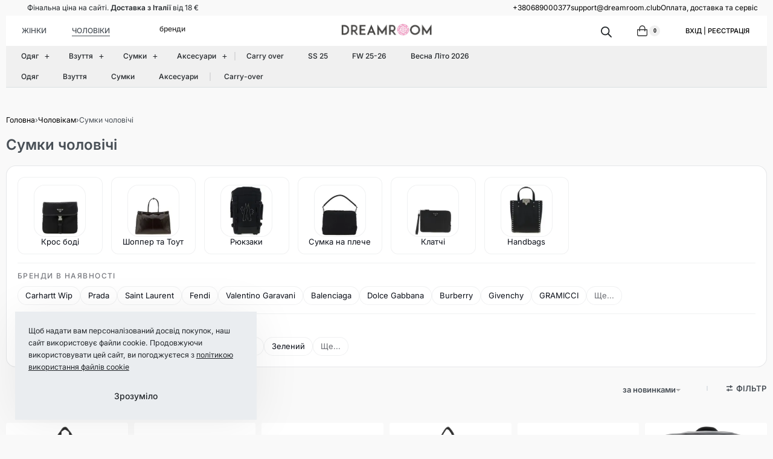

--- FILE ---
content_type: text/html; charset=UTF-8
request_url: https://dreamroom.ua/cat/cholovikam/sumky-cholovichi/
body_size: 69752
content:
<!DOCTYPE html><html lang="uk" data-df  data-container="1605" data-xl="2" data-admin-bar="0" prefix="og: https://ogp.me/ns#" class="elementor-kit-164532"><head><meta charset="UTF-8"><meta name="viewport" content="width=device-width, initial-scale=1"><link rel="profile" href="//gmpg.org/xfn/11"><link rel="pingback" href="https://dreamroom.ua/xmlrpc.php">
 <script data-cfasync="false" data-pagespeed-no-defer>var gtm4wp_datalayer_name = "dataLayer";
	var dataLayer = dataLayer || [];
	const gtm4wp_use_sku_instead = 0;
	const gtm4wp_currency = 'UAH';
	const gtm4wp_product_per_impression = 10;
	const gtm4wp_clear_ecommerce = false;
	const gtm4wp_datalayer_max_timeout = 2000;

	const gtm4wp_scrollerscript_debugmode         = false;
	const gtm4wp_scrollerscript_callbacktime      = 100;
	const gtm4wp_scrollerscript_readerlocation    = 150;
	const gtm4wp_scrollerscript_contentelementid  = "content";
	const gtm4wp_scrollerscript_scannertime       = 60;</script> <title>Брендові чоловічі сумки ✓ Dreamroom Boutique</title><meta name="description" content="Купуйте оригінальні брендові чоловічі сумки у Dreamroom Boutique. ✅ Колекція 2026. ✈️ Доставка по Україні."/><meta name="robots" content="follow, index, max-snippet:-1, max-video-preview:-1, max-image-preview:large"/><link rel="canonical" href="https://dreamroom.ua/cat/cholovikam/sumky-cholovichi/" /><link rel="next" href="https://dreamroom.ua/cat/cholovikam/sumky-cholovichi/page/2/" /><meta property="og:locale" content="uk_UA" /><meta property="og:type" content="article" /><meta property="og:title" content="Брендові чоловічі сумки ✓ Dreamroom Boutique" /><meta property="og:description" content="Купуйте оригінальні брендові чоловічі сумки у Dreamroom Boutique. ✅ Колекція 2026. ✈️ Доставка по Україні." /><meta property="og:url" content="https://dreamroom.ua/cat/cholovikam/sumky-cholovichi/" /><meta property="og:site_name" content="Dreamroom Boutique" /><meta property="og:image" content="https://dreamroom.ua/wp-content/uploads/2025/09/g5fa173chartreuse_01_m_2025-09-04t07-22-52.049z.webp" /><meta property="og:image:secure_url" content="https://dreamroom.ua/wp-content/uploads/2025/09/g5fa173chartreuse_01_m_2025-09-04t07-22-52.049z.webp" /><meta property="og:image:width" content="768" /><meta property="og:image:height" content="1025" /><meta property="og:image:alt" content="&#039;Nylon Packable Tote&#039; shopping bag GRAMICCI Green" /><meta property="og:image:type" content="image/webp" /><meta name="twitter:card" content="summary_large_image" /><meta name="twitter:title" content="Брендові чоловічі сумки ✓ Dreamroom Boutique" /><meta name="twitter:description" content="Купуйте оригінальні брендові чоловічі сумки у Dreamroom Boutique. ✅ Колекція 2026. ✈️ Доставка по Україні." /><meta name="twitter:image" content="https://dreamroom.ua/wp-content/uploads/2024/09/2t37-2_2jwpei-scaled.webp" /><meta name="twitter:label1" content="Товари" /><meta name="twitter:data1" content="258" /> <script type="application/ld+json" class="rank-math-schema">{"@context":"https://schema.org","@graph":[{"@type":"Organization","@id":"https://dreamroom.ua/#organization","name":"Dreamroom Boutique"},{"@type":"WebSite","@id":"https://dreamroom.ua/#website","url":"https://dreamroom.ua","name":"Dreamroom Boutique","alternateName":"Dreamroom","publisher":{"@id":"https://dreamroom.ua/#organization"},"inLanguage":"uk"},{"@type":"BreadcrumbList","@id":"https://dreamroom.ua/cat/cholovikam/sumky-cholovichi/#breadcrumb","itemListElement":[{"@type":"ListItem","position":"1","item":{"@id":"https://dreamroom.ua","name":"\u0413\u043e\u043b\u043e\u0432\u043d\u0430"}},{"@type":"ListItem","position":"2","item":{"@id":"https://dreamroom.ua/cat/cholovikam/","name":"\u0427\u043e\u043b\u043e\u0432\u0456\u043a\u0430\u043c"}},{"@type":"ListItem","position":"3","item":{"@id":"https://dreamroom.ua/cat/cholovikam/sumky-cholovichi/","name":"\u0421\u0443\u043c\u043a\u0438 \u0447\u043e\u043b\u043e\u0432\u0456\u0447\u0456"}}]},{"@type":"CollectionPage","@id":"https://dreamroom.ua/cat/cholovikam/sumky-cholovichi/#webpage","url":"https://dreamroom.ua/cat/cholovikam/sumky-cholovichi/","name":"\u0411\u0440\u0435\u043d\u0434\u043e\u0432\u0456 \u0447\u043e\u043b\u043e\u0432\u0456\u0447\u0456 \u0441\u0443\u043c\u043a\u0438 \u2713 Dreamroom Boutique","isPartOf":{"@id":"https://dreamroom.ua/#website"},"inLanguage":"uk","breadcrumb":{"@id":"https://dreamroom.ua/cat/cholovikam/sumky-cholovichi/#breadcrumb"}}]}</script> <link rel='dns-prefetch' href='//www.googletagmanager.com' /><link rel='dns-prefetch' href='//accounts.google.com' /><link rel='dns-prefetch' href='//apis.google.com' /><link rel='dns-prefetch' href='//ssl.gstatic.com' /><link rel='dns-prefetch' href='//static.cloudflareinsights.com' /><link rel='preconnect' href='https://www.googletagmanager.com' /><link rel='preconnect' href='https://accounts.google.com' /><link rel='preconnect' href='https://apis.google.com' /><link rel='preconnect' href='https://ssl.gstatic.com' /><link rel='preconnect' href='https://static.cloudflareinsights.com' /><style id="litespeed-ccss">.dgwt-wcas-search-wrapp{position:relative;line-height:100%;display:block;color:#444;min-width:230px;width:100%;text-align:left;margin:0 auto;-webkit-box-sizing:border-box;-moz-box-sizing:border-box;box-sizing:border-box}.dgwt-wcas-search-wrapp *{-webkit-box-sizing:border-box;-moz-box-sizing:border-box;box-sizing:border-box}.dgwt-wcas-search-form{margin:0;padding:0;width:100%}input[type=search].dgwt-wcas-search-input{-webkit-box-shadow:none;box-shadow:none;margin:0;-webkit-appearance:textfield;text-align:left}[type=search].dgwt-wcas-search-input::-ms-clear{display:none}[type=search].dgwt-wcas-search-input::-webkit-search-decoration{-webkit-appearance:none}[type=search].dgwt-wcas-search-input::-webkit-search-cancel-button{display:none}.dgwt-wcas-layout-icon .dgwt-wcas-icon-preloader,.dgwt-wcas-search-icon-arrow,.dgwt-wcas-style-pirx .dgwt-wcas-sf-wrapp button.dgwt-wcas-search-submit:before{display:none}button.dgwt-wcas-search-submit{position:relative}.dgwt-wcas-ico-magnifier{bottom:0;left:0;margin:auto;position:absolute;right:0;top:0;height:65%;display:block}.dgwt-wcas-preloader{height:100%;position:absolute;right:0;top:0;width:40px;z-index:-1;background-repeat:no-repeat;background-position:right 15px center;background-size:auto 44%}.dgwt-wcas-voice-search{position:absolute;right:0;top:0;height:100%;width:40px;z-index:1;opacity:.5;align-items:center;justify-content:center;display:none}.dgwt-wcas-loader-circular{height:24px;width:24px;-webkit-animation:2s linear infinite rotate;-moz-animation:2s linear infinite rotate;animation:2s linear infinite rotate}.dgwt-wcas-loader-circular-path{fill:#fff0;stroke-linecap:round;stroke-width:4px;stroke-dasharray:1,200;stroke-dashoffset:0;-webkit-transform-origin:50% 50%;-moz-transform-origin:50% 50%;-ms-transform-origin:50% 50%;transform-origin:50% 50%;-webkit-animation:1s ease-in-out infinite dash;-moz-animation:1s ease-in-out infinite dash;animation:1s ease-in-out infinite dash;stroke:#ddd}@-webkit-keyframes rotate{100%{-webkit-transform:rotate(360deg);transform:rotate(360deg)}}@-moz-keyframes rotate{100%{-moz-transform:rotate(360deg);transform:rotate(360deg)}}@keyframes rotate{100%{-webkit-transform:rotate(360deg);-moz-transform:rotate(360deg);transform:rotate(360deg)}}@-webkit-keyframes dash{0%{stroke-dasharray:1,200;stroke-dashoffset:0}50%{stroke-dasharray:89,200;stroke-dashoffset:-35px}100%{stroke-dasharray:89,200;stroke-dashoffset:-124px}}@-moz-keyframes dash{0%{stroke-dasharray:1,200;stroke-dashoffset:0}50%{stroke-dasharray:89,200;stroke-dashoffset:-35px}100%{stroke-dasharray:89,200;stroke-dashoffset:-124px}}@keyframes dash{0%{stroke-dasharray:1,200;stroke-dashoffset:0}50%{stroke-dasharray:89,200;stroke-dashoffset:-35px}100%{stroke-dasharray:89,200;stroke-dashoffset:-124px}}.screen-reader-text{clip:rect(1px,1px,1px,1px);height:1px;overflow:hidden;position:absolute!important;width:1px}.dgwt-wcas-sf-wrapp:after,.dgwt-wcas-sf-wrapp:before{content:"";display:table}.dgwt-wcas-sf-wrapp:after{clear:both}.dgwt-wcas-sf-wrapp{zoom:1;width:100%;max-width:100vw;margin:0;position:relative;background:0 0}.dgwt-wcas-sf-wrapp input[type=search].dgwt-wcas-search-input{width:100%;height:40px;font-size:14px;line-height:100%;padding:10px 15px;margin:0;background:#fff;border:1px solid #ddd;border-radius:3px;-webkit-border-radius:3px;-webkit-appearance:none;box-sizing:border-box}.dgwt-wcas-sf-wrapp input[type=search].dgwt-wcas-search-input::-webkit-input-placeholder{color:#999;font-weight:400;font-style:italic;line-height:normal}.dgwt-wcas-sf-wrapp input[type=search].dgwt-wcas-search-input:-moz-placeholder{color:#999;font-weight:400;font-style:italic;line-height:normal}.dgwt-wcas-sf-wrapp input[type=search].dgwt-wcas-search-input::-moz-placeholder{color:#999;font-weight:400;font-style:italic;line-height:normal}.dgwt-wcas-sf-wrapp input[type=search].dgwt-wcas-search-input:-ms-input-placeholder{color:#999;font-weight:400;font-style:italic;line-height:normal}.dgwt-wcas-sf-wrapp button.dgwt-wcas-search-submit{overflow:visible;position:absolute;border:0;padding:0 15px;margin:0;height:40px;min-width:50px;width:auto;line-height:100%;min-height:100%;right:0;left:auto;top:0;bottom:auto;color:#fff;text-transform:uppercase;background-color:#333;border-radius:0 2px 2px 0;-webkit-border-radius:0 2px 2px 0;text-shadow:0-1px 0 rgb(0 0 0/.3);-webkit-box-shadow:none;box-shadow:none;-webkit-appearance:none}.dgwt-wcas-sf-wrapp .dgwt-wcas-search-submit:before{content:"";position:absolute;border-width:8px 8px 8px 0;border-style:solid solid solid none;border-color:#fff0 #333;top:12px;left:-6px}.dgwt-wcas-sf-wrapp .dgwt-wcas-search-submit::-moz-focus-inner{border:0;padding:0}.dgwt-wcas-ico-magnifier,.dgwt-wcas-ico-magnifier-handler,html:not(.dgwt-wcas-overlay-mobile-on) .dgwt-wcas-search-wrapp.dgwt-wcas-layout-icon{max-width:20px}.dgwt-wcas-has-submit .dgwt-wcas-search-submit svg path{fill:#fff}.dgwt-wcas-search-wrapp.dgwt-wcas-layout-icon{min-width:unset}.dgwt-wcas-icon-preloader{margin:auto;position:absolute;top:0;left:0;bottom:0;right:0}html:not(.dgwt-wcas-overlay-mobile-on) .dgwt-wcas-search-wrapp.dgwt-wcas-layout-icon .dgwt-wcas-search-form{opacity:0;display:none;position:absolute;left:0;top:calc(100% + 8px);min-width:500px;z-index:1000}.dgwt-wcas-search-icon{width:20px;height:auto;display:block}.dgwt-wcas-ico-magnifier-handler{margin-bottom:-.2em;width:100%}.dgwt-wcas-style-pirx .dgwt-wcas-sf-wrapp{background:#fff;padding:10px;border-radius:10px}.dgwt-wcas-style-pirx .dgwt-wcas-sf-wrapp input[type=search].dgwt-wcas-search-input{padding:13px 24px 13px 48px;line-height:24px;font-size:17px;border:2px solid #fff0;border-radius:30px;height:auto;font-family:Roboto,sans-serif;background-color:#eee}.dgwt-wcas-style-pirx .dgwt-wcas-sf-wrapp button.dgwt-wcas-search-submit{background:0 0;border-radius:100%;border:0;display:flex;align-items:center;justify-content:center;padding:0;margin:0;position:absolute;min-height:33px;min-width:33px;height:33px;width:33px;left:23px;top:21px}.dgwt-wcas-style-pirx .dgwt-wcas-sf-wrapp button.dgwt-wcas-search-submit svg{width:18px;height:18px}.dgwt-wcas-style-pirx .dgwt-wcas-preloader{margin-right:35px}.dgwt-wcas-style-pirx.dgwt-wcas-has-submit .dgwt-wcas-search-submit svg path{fill:#111}.dgwt-wcas-style-pirx .dgwt-wcas-voice-search{right:20px;top:1px;opacity:1}.dgwt-wcas-style-pirx.dgwt-wcas-style-pirx-compact .dgwt-wcas-sf-wrapp{background:0 0;padding:4px;border-radius:10px 10px 0 0}.dgwt-wcas-style-pirx.dgwt-wcas-style-pirx-compact .dgwt-wcas-sf-wrapp input[type=search].dgwt-wcas-search-input{padding-top:10px;padding-bottom:10px;line-height:normal;font-size:14px}.dgwt-wcas-style-pirx.dgwt-wcas-style-pirx-compact .dgwt-wcas-sf-wrapp button.dgwt-wcas-search-submit{left:15px;top:7px}html:not(.dgwt-wcas-overlay-mobile-on) .dgwt-wcas-style-pirx.dgwt-wcas-style-pirx-compact .dgwt-wcas-sf-wrapp input[type=search].dgwt-wcas-search-input{background:#fff;box-shadow:0 0 0 1px #eee}.rey-loopHeader{gap:.5rem}.dr-fe-open-mobile{margin:0;padding:0}.dr-fe-chips{margin:.25rem 0 .35rem 0}@media (max-width:768px){.js-rey-filterBtn-open{display:none!important}.rey-filterBtn .__loop-separator{display:none!important}.dr-fe-chips{display:none!important}}@media (min-width:769px){.dr-fe-open-mobile{display:none!important}.rey-loopHeader{display:flex;align-items:center;justify-content:space-between}.rey-loopHeader>form.woocommerce-ordering{order:2;margin-left:auto}}:root{--drbw-radius:16px;--drbw-radius-sm:12px;--drbw-border:rgba(15, 23, 42, 0.10);--drbw-border-soft:rgba(15, 23, 42, 0.06);--drbw-bg:#ffffff;--drbw-bg-soft:rgba(15, 23, 42, 0.03);--drbw-text:#0b0f18;--drbw-text-muted:rgba(11, 15, 24, 0.62);--drbw-gap:14px;--drbw-chip-pad-y:8px;--drbw-chip-pad-x:12px}.drbw-widget *{box-sizing:border-box}.drbw-widget a{text-decoration:none}body .drbw-widget{margin:18px 0!important;padding:18px!important;border:1px solid var(--drbw-border)!important;border-radius:var(--drbw-radius)!important;background:#fff!important}body .drbw-widget .drbw-head,body .drbw-widget h3.drbw-head{margin:0 0 10px!important;font-weight:500!important;font-size:12px!important;letter-spacing:0.12em!important;text-transform:uppercase!important;color:var(--drbw-text-muted)!important}body .drbw-widget .drbw-tags{list-style:none!important;margin:0!important;padding:0!important;display:flex!important;flex-wrap:wrap!important;gap:10px 10px!important}body .drbw-widget .drbw-tag-link{border:1px solid var(--drbw-border-soft)!important;border-radius:999px!important;padding:var(--drbw-chip-pad-y) var(--drbw-chip-pad-x)!important;font-size:13px!important;font-weight:400!important;color:var(--drbw-text)!important;background:#fff!important;line-height:1!important;white-space:nowrap}body .drbw-widget .drbw-section:has(.drbw-tags){border:1px solid var(--drbw-border-soft)!important;border-radius:var(--drbw-radius)!important;padding:14px!important;background:var(--drbw-bg-soft)!important}@media (max-width:420px){body .drbw-widget{padding:14px!important}}:root{--direction-multiplier:1}.screen-reader-text{height:1px;margin:-1px;overflow:hidden;padding:0;position:absolute;top:-10000em;width:1px;clip:rect(0,0,0,0);border:0}.elementor *,.elementor :after,.elementor :before{box-sizing:border-box}.elementor a{box-shadow:none;text-decoration:none}.elementor img{border:none;border-radius:0;box-shadow:none;height:auto;max-width:100%}.elementor .elementor-background-overlay{inset:0;position:absolute}.elementor-widget-wrap .elementor-element.elementor-widget__width-auto{max-width:100%}.elementor-element{--flex-direction:initial;--flex-wrap:initial;--justify-content:initial;--align-items:initial;--align-content:initial;--gap:initial;--flex-basis:initial;--flex-grow:initial;--flex-shrink:initial;--order:initial;--align-self:initial;align-self:var(--align-self);flex-basis:var(--flex-basis);flex-grow:var(--flex-grow);flex-shrink:var(--flex-shrink);order:var(--order)}.elementor-element:where(.e-con-full,.elementor-widget){align-content:var(--align-content);align-items:var(--align-items);flex-direction:var(--flex-direction);flex-wrap:var(--flex-wrap);gap:var(--row-gap) var(--column-gap);justify-content:var(--justify-content)}.elementor-align-center{text-align:center}.elementor-align-left{text-align:left}.elementor-align-center .elementor-button,.elementor-align-left .elementor-button{width:auto}@media (max-width:1024px){.elementor-tablet-align-center{text-align:center}}@media (max-width:767px){.elementor-mobile-align-center{text-align:center}}:root{--page-title-display:block}.elementor-section{position:relative}.elementor-section .elementor-container{display:flex;margin-left:auto;margin-right:auto;position:relative}@media (max-width:1024px){.elementor-section .elementor-container{flex-wrap:wrap}}.elementor-section.elementor-section-boxed>.elementor-container{max-width:1140px}.elementor-section.elementor-section-items-middle>.elementor-container{align-items:center}.elementor-widget-wrap{align-content:flex-start;flex-wrap:wrap;position:relative;width:100%}.elementor:not(.elementor-bc-flex-widget) .elementor-widget-wrap{display:flex}.elementor-widget-wrap>.elementor-element{width:100%}.elementor-widget{position:relative}.elementor-widget:not(:last-child){margin-bottom:var(--kit-widget-spacing,20px)}.elementor-widget:not(:last-child).elementor-widget__width-auto{margin-bottom:0}.elementor-column{display:flex;min-height:1px;position:relative}.elementor-column-gap-default>.elementor-column>.elementor-element-populated{padding:10px}@media (min-width:768px){.elementor-column.elementor-col-33{width:33.333%}.elementor-column.elementor-col-50{width:50%}.elementor-column.elementor-col-100{width:100%}}@media (max-width:767px){.elementor-column{width:100%}}@media (prefers-reduced-motion:no-preference){html{scroll-behavior:smooth}}.elementor-heading-title{line-height:1;margin:0;padding:0}.elementor-button{background-color:#69727d;border-radius:3px;color:#fff;display:inline-block;font-size:15px;line-height:1;padding:12px 24px;fill:#fff;text-align:center}.elementor-button:visited{color:#fff}.elementor-button-content-wrapper{display:flex;flex-direction:row;gap:5px;justify-content:center}.elementor-button-icon{align-items:center;display:flex}.elementor-button-icon svg{height:auto;width:1em}.elementor-button-icon .e-font-icon-svg{height:1em}.elementor-button-text{display:inline-block}.elementor-button.elementor-size-md{border-radius:4px;font-size:16px;padding:15px 30px}.elementor-button span{text-decoration:inherit}@media (max-width:767px){.elementor .elementor-hidden-mobile,.elementor .elementor-hidden-phone{display:none}}@media (min-width:768px) and (max-width:1024px){.elementor .elementor-hidden-tablet{display:none}}@media (min-width:1025px) and (max-width:99999px){.elementor .elementor-hidden-desktop{display:none}}:root{--zero-px:0px;--primary-ff:"Helvetica Neue",Helvetica,Arial,sans-serif;--secondary-ff:var(--primary-ff);--body-font-family:var(--primary-ff);--body-font-size:15px;--font-weight-bold:600;--h-text-transform:uppercase;--system-font:-apple-system,BlinkMacSystemFont,"Segoe UI",Roboto,"Helvetica Neue",Arial,"Noto Sans",sans-serif,"Apple Color Emoji","Segoe UI Emoji","Segoe UI Symbol","Noto Color Emoji";--h1-font-size:2rem;--h2-font-size:1.5rem;--h3-font-size:1.25rem;--h4-font-size:1rem;--body-bg-color:HSL(var(--neutral-0));--body-color:HSL(var(--neutral-7));--link-color:HSL(var(--neutral-10));--accent-color:HSL(var(--neutral-8));--accent-text-color:HSL(var(--neutral-0));--header-default--height:150px;--container-max-width:1440px;--half-gutter-size:15px;--main-gutter-size:var(--half-gutter-size);--content-padding-top:3.125rem;--content-padding-bottom:5.625rem;--admin-bar:46px;--site-width:100vw;--sidebar-size:27%;--sidebar-margin:2%;--neutral-hue:210;--neutral-0:var(--neutral-hue),var(--nst, 0%),100%;--neutral-1:var(--neutral-hue),var(--nst, 17%),98%;--neutral-2:var(--neutral-hue),var(--nst, 16%),93%;--neutral-3:var(--neutral-hue),var(--nst, 14%),89%;--neutral-4:var(--neutral-hue),var(--nst, 14%),83%;--neutral-5:var(--neutral-hue),var(--nst, 11%),71%;--neutral-6:var(--neutral-hue),var(--nst, 7%),46%;--neutral-7:var(--neutral-hue),var(--nst, 9%),31%;--neutral-8:var(--neutral-hue),var(--nst, 10%),23%;--neutral-9:var(--neutral-hue),var(--nst, 11%),15%;--neutral-10:var(--neutral-hue),var(--nst, 0%),0%}@media (min-width:1025px){:root{--site-width:calc(100vw - var(--scrollbar-width, 0px))}}@media (min-width:1025px) and (max-width:1440px) and (min-height:480px) and (max-height:768px){:root{--full-vp-height:780px}}:root[data-admin-bar="0"]{--admin-bar:var(--zero-px)}@media (min-width:768px){:root{--body-font-size:16px;--h1-font-size:3rem;--h2-font-size:2rem;--h3-font-size:1.5rem;--h4-font-size:1.25rem;--admin-bar:32px}}@media (max-width:1024px){:root{--sidebar-size:38%;--sidebar-margin:0%}}*,::after,::before{box-sizing:border-box}html{-webkit-text-size-adjust:100%;font-size:var(--body-font-size,16px)}body{margin:0;font-family:var(--body-font-family);font-size:var(--body-font-size);font-weight:var(--body-font-weight,400);line-height:var(--body-line-height,1.7);color:var(--body-color);text-align:start;background-color:var(--body-bg-color);background-image:var(--body-bg-image,none);background-repeat:var(--body-bg-repeat,repeat);background-attachment:var(--body-bg-attachment,scroll);background-position:var(--body-bg-posx,50%) var(--body-bg-posy,50%);background-size:var(--body-bg-size,auto);overflow-y:scroll}h1,h3{margin-top:0;margin-bottom:1.375rem;text-rendering:optimizeSpeed;word-break:break-word;font-family:inherit;font-weight:var(--font-weight-bold);line-height:1.2;color:inherit}h1{font-size:var(--h1-font-size)}h3{font-size:var(--h3-font-size)}p{margin-top:0;margin-bottom:var(--paragraph-spacing,1.25rem)}strong{font-weight:var(--font-weight-bold)}a{color:var(--link-color);text-decoration:none}img,svg{vertical-align:middle}form{margin-bottom:0}label{display:inline-block;margin-bottom:.5rem}button{border-radius:0}button,input,select{margin:0;font-family:inherit;line-height:inherit;font-size:1em;vertical-align:baseline}button,input{overflow:visible}select{text-indent:.3125rem}[type=button],[type=submit],button{-webkit-appearance:button}input[type=email],input[type=password],input[type=search],input[type=text],select{outline:0;display:block;width:100%;height:var(--inp-h,calc(2.5625rem + 2px));padding:var(--inp-p,.625rem .8125rem);font-size:var(--inp-fz,.875rem);font-weight:var(--inp-fw,400);line-height:var(--inp-lh,1.5);color:var(--inp-c,HSL(var(--neutral-7)));background-color:var(--inp-bgc,HSL(var(--neutral-0)));background-clip:padding-box;border:var(--inp-bw,1px) var(--inp-bs,solid) var(--inp-bc,HSL(var(--neutral-4)));border-radius:var(--inp-br,2px)}input[type=checkbox]{margin-right:.375rem}[type=search]{-webkit-appearance:none}[type=search]::-webkit-search-decoration{-webkit-appearance:none}ul ul{margin-bottom:0}ul{margin:1.25rem 0;padding:0 0 0 1.875rem}ul li ul{list-style-type:circle}nav ul{list-style:none;list-style-image:none}li>ul{margin:0}.btn,button,button[type=button],button[type=submit]{display:var(--btn-dsp,inline-flex);border-radius:var(--btn-br,initial);display:inline-flex;align-items:center;justify-content:center;font-weight:var(--font-weight-bold);color:var(--body-color);text-align:center;vertical-align:middle;background-color:#fff0;border:1px solid #fff0;padding:0;font-size:1rem;line-height:1.5}.rey-siteWrapper{position:relative;min-height:calc(100vh - var(--admin-bar));overflow:var(--site-wrapper-overflow,hidden)}@media (min-width:1025px){.rey-siteWrapper{padding-top:var(--page-padding-top,var(--zero-px));padding-right:var(--page-padding-right,var(--zero-px));padding-bottom:var(--page-padding-bottom,var(--zero-px));padding-left:var(--page-padding-left,var(--zero-px))}}.rey-siteContainer{padding-top:1.875rem;padding-bottom:3.125rem;padding-right:var(--main-gutter-size);padding-left:var(--main-gutter-size);width:100%;margin-right:auto;margin-left:auto;max-width:var(--container-max-width)}@media (min-width:1025px){[data-xl="2"] .rey-siteContainer{padding-top:var(--content-padding-top);padding-bottom:var(--content-padding-bottom);padding-right:calc(var(--content-padding-right,0px) + var(--main-gutter-size));padding-left:calc(var(--content-padding-left,0px) + var(--main-gutter-size))}}.rey-siteRow{display:flex;flex-wrap:wrap}.rey-siteMain{position:relative;width:100%;flex:0 1 100%;max-width:100%}.screen-reader-text{clip:rect(1px,1px,1px,1px);position:absolute!important;height:1px;width:1px;overflow:hidden}[data-lazy-hidden]{display:none}[data-transparent]{opacity:0}[data-abs]{--i-pos:absolute;position:absolute;top:0;left:0;z-index:0}.btn:is(.btn-primary,.btn-secondary,.btn-primary-outline,.btn-secondary-outline,.btn-simple,.btn-line,.btn-line-active,.btn-dash,.btn-dash-line,.btn-underline-1,.btn-underline-2),:is(.elementor-button-primary,.elementor-button-secondary,.elementor-button-primary-outline,.elementor-button-secondary-outline,.elementor-button-simple,.elementor-button-underline-hover,.elementor-button-underline,.elementor-button-dashed,.elementor-button-underline-1,.elementor-button-underline-2) .elementor-button{position:var(--btn-pos,relative);display:var(--btn-dsp,inline-flex);font-size:var(--btn-font-size,15px);font-weight:var(--btn-fw,600);color:var(--btn-color,var(--link-color));background-color:var(--btn-bg-color,transparent);text-transform:var(--btn-ttr,initial);letter-spacing:var(--btn-lts,initial);border:var(--btn-bd-w,0) var(--btn-bs-s,solid) var(--btn-bd-c,transparent);padding:var(--btn-padding,0);line-height:var(--btn-lh,1);border-radius:var(--btn-br,0);text-decoration:var(--btn-td,none);text-align:center;align-items:center;justify-content:center}.elementor-button-primary .elementor-button{--btn-color:var(--accent-text-color);--btn-bg-color:var(--accent-color);--btn-padding:0.75em 1.25em;--btn-bd-w:1px;--btn-lh:var(--btn-fw, 400);--btn-lh:1.2;--btn-br:2px}.btn.btn-primary-outline{--btn-color:var(--accent-color);--btn-bg-color:transparent;--btn-br:2px;--btn-bd-c:currentColor;--btn-bd-w:1px;--btn-padding:0.75em 1.25em;--btn-fw:400;--btn-lh:1.2;--btn-ttr:uppercase}.elementor-button-simple .elementor-button{--btn-ttr:uppercase;--btn-color:currentColor}.btn.btn-line,.elementor-button-underline-hover .elementor-button{--btn-ttr:uppercase;--btn-color:currentColor;position:relative;--btn-padding:0 0 5px}.btn.btn-line:after,.elementor-button-underline-hover .elementor-button:after{content:"";position:absolute;display:block;opacity:var(--btn-line-o,1);width:var(--btn-line-w,100%);height:var(--btn-line-size,2px);bottom:var(--btn-line-b,0);top:var(--btn-line-t,initial);background-color:var(--btn-line-bgc,currentColor);transform:var(--btn-line-tr,scaleX(0));transform-origin:center var(--btn-line-to-x,right);right:var(--btn-line-r,initial);inset-inline-start:var(--btn-line-l,initial)}.btn.btn-line-active{--btn-line-tr:scaleX(1)}.btn.btn-line-active{--btn-ttr:uppercase;--btn-color:currentColor;position:relative;--btn-padding:0 0 5px}.btn.btn-line-active:after{content:"";position:absolute;display:block;opacity:var(--btn-line-o,1);width:var(--btn-line-w,100%);height:var(--btn-line-size,2px);bottom:var(--btn-line-b,0);top:var(--btn-line-t,initial);background-color:var(--btn-line-bgc,currentColor);transform:var(--btn-line-tr,scaleX(0));transform-origin:center var(--btn-line-to-x,right);right:var(--btn-line-r,initial);inset-inline-start:var(--btn-line-l,initial)}.btn:is(.btn-primary,.btn-secondary,.btn-primary-outline,.btn-secondary-outline,.btn-simple,.btn-line,.btn-line-active){--btn-font-size:0.8125rem}.btn-line+.btn-line{margin-left:.9375rem}.rey-siteHeader{position:var(--hdr-p,relative);top:var(--hdr-t,initial);color:var(--header-text-color,HSL(var(--neutral-9)));background-color:var(--header-bgcolor,transparent);box-shadow:var(--hdr-bs,initial)}.splide__track{overflow:hidden}.splide__list{display:-webkit-box;display:-ms-flexbox;display:flex}.splide__slide{width:100%;-ms-flex-negative:0;flex-shrink:0;z-index:var(--sps-z,0)}.splide,.splide__track,.splide__list,.splide__slide{height:100%}.rey-siteLogo a{display:block}.rey-siteLogo .custom-logo{display:var(--logo-ds,inline-block);height:auto;width:var(--logo--width,auto);max-width:var(--logo--max-width,150px);min-width:var(--logo--min-width,40px);max-height:var(--logo--max-height,initial)}.rey-siteLogo .custom-logo:not(:only-of-type){display:none}@media (min-width:1025px){.rey-siteLogo .custom-logo:not(:only-of-type){display:inline-block}.rey-siteLogo .rey-mobileLogo{display:none}}.rey-headerIcon{margin-inline-start:var(--hi-m,initial)}@media (max-width:767px){.rey-headerIcon svg{overflow:visible}}.rey-headerIcon-btn{font-size:var(--hib-fz,.875rem);display:var(--hib-d,flex);text-transform:var(--hib-ttr,uppercase);color:var(--hib-c,inherit);position:var(--hib-p,relative);flex-wrap:var(--hib-fw,initial);z-index:var(--hib-z,initial)}.rey-headerIcon-icon{position:relative;font-size:var(--icon-size,1.25rem);display:var(--hicon-d,block)}.rey-headerIcon-icon .rey-icon{font-size:inherit;display:var(--hibi-d,block)}.rey-headerIcon-btnText{display:var(--hibt-d,none);flex:var(--hibt-f,initial);align-items:center;justify-content:center;order:var(--hibt-o,initial);gap:.2em;font-size:.8rem;line-height:1;margin-left:var(--hibt-ml,initial);margin-right:var(--hibt-mr,var(--text-distance,.5em));margin-top:var(--hibt-mt,initial)}@media (min-width:1025px){.rey-headerIcon-btnText{--hibt-d:flex}}.rey-headerIcon-counter{--loader-d:none;font-family:var(--system-font,sans-serif);font-size:var(--hibtc-fz,8px);line-height:1;position:relative;top:var(--hibtc-t,initial);display:inline-flex;align-items:center;justify-content:center;align-self:var(--hibtc-as,initial)}.rey-icon{font-size:var(--i-fz,1rem);height:1em;width:1em;display:var(--i-ds,inline-block);fill:currentColor;position:var(--i-pos,relative);vertical-align:middle;top:var(--i-top,initial);transform:var(--i-tr,initial)}.rey-icon+span{display:inline-block;vertical-align:middle;margin-inline-start:var(--i-gap,.5em)}.btn .rey-icon,button .rey-icon{--i-fz:1em}.rey-mainNavigation{--logo-mb:0.9375rem;position:relative;flex-grow:var(--nav-fg,initial);padding-left:var(--nav-pl,initial);padding-right:var(--nav-pr,initial)}.rey-mainMenu{list-style:none;margin:0;padding:0}.rey-mainMenu a{text-decoration:none}.rey-mainMenu>.menu-item>a{position:relative;color:inherit;display:inline-block;padding:0;font-size:.875rem;font-weight:500}.rey-mainMenu .menu-item-has-children{--padding-factor:1.5;--distance-factor:0.55;--indicator-distance:Max( var(--indicator-padding, 12px), 16px );position:relative}.rey-mainNavigation.rey-mainNavigation--desktop{display:var(--nav-breakpoint-desktop,flex)}.rey-mainMenu--desktop{display:inline-flex;gap:calc(var(--header-nav-x-spacing,1rem)*2)}.rey-mainMenu--desktop .menu-item-has-children>a>span{position:relative;display:inline-block}.rey-mega-gs{display:none}.rey-siteHeader:is(.header-pos--absolute,.header-pos--fixed){left:0;z-index:990;width:100%}.rey-siteHeader:is(.header-pos--absolute,.header-pos--fixed)+.rey-siteHeader-helper{height:var(--header-default--height)}.rey-siteHeader.header-pos--fixed{--hdr-p:fixed;--hdr-t:var(--admin-bar)}.rey-breadcrumbs{font-size:var(--breadcrumbs-fz,.875rem);margin:var(--breadcrumbs-m,1.25rem 0);padding:0;display:-webkit-box;display:-ms-flexbox;display:flex;-webkit-box-align:center;-ms-flex-align:center;align-items:center;-ms-flex-wrap:wrap;flex-wrap:wrap;gap:1em}.rey-breadcrumbs-item,.rey-breadcrumbs-del{margin:0}.rey-swatches.rey-swatches--stretch-labels{--vari-attr-label-w:100%}.rey-swatchList{display:-webkit-box;display:-ms-flexbox;display:flex;-ms-flex-wrap:wrap;flex-wrap:wrap;margin-bottom:var(--list-spacing,var(--components-spacing,15px));gap:var(--item-spacing,10px);-webkit-box-pack:var(--components-align,start);-ms-flex-pack:var(--components-align,start);justify-content:var(--components-align,start)}@media (min-width:1025px){.rey-swatchList{--vari-attr-label-w:80px}}.rey-cookieNotice{--cookie-distance:0;color:var(--cookie-text-color,HSL(var(--neutral-9)));background:var(--cookie-bg-color,HSL(var(--neutral-2)));-webkit-box-shadow:var(--b-shadow-1);box-shadow:var(--b-shadow-1);position:fixed;text-align:start;bottom:var(--cookie-distance);left:-100vw;font-size:.75rem;font-weight:400;max-width:100%;display:-webkit-box;display:-ms-flexbox;display:flex;-webkit-box-orient:vertical;-webkit-box-direction:normal;-ms-flex-direction:column;flex-direction:column;margin:0;padding:.9375rem;z-index:1060;overflow:hidden;opacity:0;-webkit-transform:translateY(50px);transform:translateY(50px);width:calc(100vw - var(--cookie-distance)*2)}aside.rey-cookieNotice a,aside.rey-cookieNotice .btn{color:inherit}@media (min-width:768px){.rey-cookieNotice{font-size:.875rem;padding:1.5625rem;--cookie-distance:25px;width:400px}}.rey-cookieNotice .rey-cookieNotice-text{margin-bottom:.9375rem}@media (min-width:768px){.rey-cookieNotice .rey-cookieNotice-text{margin-bottom:1.5625rem}}.rey-cookieNotice .btn{line-height:1;font-weight:500;padding-top:.75rem;padding-bottom:.75rem}@media (min-width:768px){.rey-cookieNotice .btn{padding-top:.625rem;padding-bottom:.625rem}}:root{--woocommerce-summary-size:36%;--woocommerce-products-gutter:15px;--woocommerce-products-gutter-topFactor:1.3;--woocommerce-discount-color:var(--colors-red);--woocommerce-swatches-width:15px;--woocommerce-swatches-height:15px;--woocommerce-swatches-padding:1px;--woocommerce-grid-columns:4;--woocommerce-gallery-thumbs-size:90px;--woocommerce-fullscreen-top-padding:calc(90px + var(--content-padding-top));--header-cart-width:var(--side-panels-mobile-width, 100vw);--woocommerce-form-comp-heights:40px;--woocommerce-product-thumbs-radius:0px;--woocommerce-product-img-radius:0px}@media (min-width:768px) and (max-width:1024px){:root{--woocommerce-grid-columns:3}}@media (max-width:767px){:root{--woocommerce-grid-columns:2}}@media (min-width:768px){:root{--woocommerce-products-gutter:30px;--header-cart-width:470px}}@media (min-width:1025px){:root{--woocommerce-form-comp-heights:45px;--woocommerce-products-gutter-topFactor:1.6}}.woocommerce img{height:auto;max-width:100%}ul.products{list-style:none outside}ul.products{--cols:var(--woocommerce-grid-columns, 4);--gap:var(--woocommerce-products-gutter);--v-gap:var(--woocommerce-products-gutter-v, calc( var(--gap) * var(--woocommerce-products-gutter-topFactor) ));padding:0;margin:0;display:grid;grid-gap:var(--v-gap) var(--gap);grid-template-columns:repeat(var(--cols),minmax(0,1fr));grid-auto-flow:row dense}@media (max-width:767px){ul.products[data-cols-mobile="2"]{--woocommerce-grid-columns:2}}@media (min-width:768px) and (max-width:1024px){ul.products[data-cols-tablet="4"]{--woocommerce-grid-columns:4}}@media (min-width:1025px){ul.products[data-cols="6"]{--woocommerce-grid-columns:6}}li.product{position:relative;width:100%;grid-column:span min(var(--cols),var(--colspan-size, 1));-webkit-box-flex:var(--prod-f,initial);-ms-flex:var(--prod-f,initial);flex:var(--prod-f,initial);max-width:var(--prod-mw,initial);margin-left:var(--prod-ml,initial);margin-right:var(--prod-mr,initial);text-align:var(--components-align,start);color:var(--body-color);--components-spacing:9px;--product-links-distance:0.9375rem}@media (min-width:1025px){li.product{--product-links-distance:1.5625rem;--components-spacing:15px}}@media (min-width:1025px) and (max-width:1440px) and (min-height:480px) and (max-height:768px){li.product{--product-links-distance:0.9375rem}}li.product:not(.is-animated-entry){max-height:var(--lp-mh,300px);overflow:var(--lp-ov,hidden)}li.product:not(.is-animated-entry):before{content:"";width:100%;display:var(--lp-ds,block);height:var(--lp-mh,300px)}@media (min-width:768px){.woocommerce .rey-siteContainer{--sidebar-size:var(--woocommerce-sidebar-size, 16%);--sidebar-margin:var(--woocommerce-sidebar-margin, 2%)}}.rey-loopHeader{max-height:var(--lph-mh,25px);overflow:var(--lph-ov,hidden);padding-bottom:15px;margin-bottom:1.875rem}.rey-loopHeader:before{content:"";display:var(--lph-ds,block);width:100%;height:var(--lph-mh,25px);--ph-color:HSL(var(--neutral-2));background:-webkit-gradient(linear,left top,right top,from(var(--ph-color)),color-stop(25%,var(--ph-color)),color-stop(25%,transparent),color-stop(60%,transparent),color-stop(60%,var(--ph-color)));background:linear-gradient(to right,var(--ph-color) 0%,var(--ph-color) 25%,transparent 25%,transparent 60%,var(--ph-color) 60%)}@media (min-width:1025px){.rey-loopHeader{padding:0;margin-bottom:2.8125rem}}.elementor[data-disable-padding] :is(.elementor-top-section,.e-con){--main-gutter-size:0px}.elementor-heading-title{padding:0;margin:0;line-height:1}.elementor-button{font-weight:var(--btn-fw,500)}.elementor-button.elementor-size-md{--btn-font-size:16px;--btn-padding:15px 30px}.elementor-widget-button:is(.elementor-button-underline-hover,.elementor-button-underline,.elementor-button-underline-1,.elementor-button-underline-2) .elementor-button{background-color:var(--btn-bg-color,transparent);padding:0 0 .45em}.elementor-widget-button .elementor-button-content-wrapper{-webkit-box-align:center;-ms-flex-align:center;align-items:center}.elementor-section{display:-webkit-box;display:-ms-flexbox;display:flex;-webkit-box-pack:center;-ms-flex-pack:center;justify-content:center}.elementor-section .elementor-container{--col-gap:calc(2 * var(--half-gutter-size));-webkit-box-flex:1;-ms-flex:1;flex:1;width:100%}.elementor-section .elementor-column{padding-left:var(--column-dir-left,var(--col-gap));padding-right:var(--column-dir-right,0)}.elementor-section .elementor-column>.elementor-element-populated{padding:0}.elementor-column-gap-no{--half-gutter-size:var(--zero-px)}.elementor-column-gap-default{--half-gutter-size:15px}:is(.rey-pbTemplate--gs-hfc,.rey-pageCover,.rey-siteHeader--custom,.rey-siteFooter--custom,.rey-noSp) .elementor-top-section.elementor-section-boxed>.elementor-container{--ec-max-width:calc(var(--container-max-width) - (var(--main-gutter-size) * 2));--ec-gap:var(--col-gap);max-width:calc(var(--container-max-width) + var(--col-gap) - var(--main-gutter-size)*2)}.elementor-section .elementor-container{margin-left:var(--section-container-dir-left,calc(-1 * var(--col-gap)));margin-right:var(--section-container-dir-right,0)}.elementor-section.elementor-section-boxed>.elementor-container{max-width:calc(var(--container-max-width) + var(--col-gap))}.elementor-section.elementor-section-boxed>.elementor-container{max-width:var(--boxed-max-width,var(--container-max-width))}.rey-flexWrap>.elementor-container{-ms-flex-wrap:wrap;flex-wrap:wrap}.elementor-top-section{margin-right:var(--main-gutter-size);margin-left:var(--main-gutter-size)}:is(.rey-pbTemplate--gs-hfc,.rey-pageCover,.rey-siteHeader--custom,.rey-siteFooter--custom,.rey-noSp) .elementor-top-section{padding-right:var(--main-gutter-size);padding-left:var(--main-gutter-size);margin-left:0;margin-right:0}.rey-textScroller-items p:last-child{margin-bottom:0}.reyEl-menu-navWrapper{overflow:var(--mn-wr-ov,initial)}.reyEl-menu-nav{list-style:none;margin:0;padding:var(--mn-p,0);display:-webkit-box;display:-ms-flexbox;display:flex;-ms-flex-wrap:var(--mn-fw,wrap);flex-wrap:var(--mn-fw,wrap);-webkit-box-orient:vertical;-webkit-box-direction:normal;-ms-flex-direction:var(--mn-fd,initial);flex-direction:var(--mn-fd,initial);-webkit-column-gap:var(--distance,0);-moz-column-gap:var(--distance,0);column-gap:var(--distance,0)}.reyEl-menu-nav .sub-menu{list-style:none;padding-left:1.2em;padding-right:1.2em}.reyEl-menu-nav a{display:var(--mn-d,inline-flex);position:relative}.reyEl-menu-nav a span{white-space:var(--mn-sp-ws,initial)}.reyEl-menu--horizontal{--distance:0.5em;--mn-fd:row;--mn-d:flex}.rey-toggleBoxes{display:-webkit-box;display:-ms-flexbox;display:flex;-ms-flex-wrap:wrap;flex-wrap:wrap;-webkit-box-orient:vertical;-webkit-box-direction:normal;-ms-flex-direction:var(--tgb-fd,initial);flex-direction:var(--tgb-fd,initial);gap:var(--tgb-gap,15px)}.rey-toggleBox{border-style:solid;border-width:var(--tgbx-bw,0);-webkit-box-flex:var(--tgbx-f,0 0 auto);-ms-flex:var(--tgbx-f,0 0 auto);flex:var(--tgbx-f,0 0 auto);position:var(--tgbx-ps,initial);padding:var(--tgbx-p,initial);color:var(--tgbx-c,initial);display:var(--tgbx-d,initial);-webkit-box-orient:vertical;-webkit-box-direction:normal;-ms-flex-direction:var(--tgbx-fd,initial);flex-direction:var(--tgbx-fd,initial);-webkit-box-align:var(--tgbx-ai,initial);-ms-flex-align:var(--tgbx-ai,initial);align-items:var(--tgbx-ai,initial);gap:var(--tgbx-gap,initial);background-color:var(--tgbx-bgc,initial)}.rey-toggleBoxes--default{--tgbx-gap:0.5em}.rey-toggleBoxes--default .rey-toggleBox{--tgbx-ps:relative;--tgbx-c:inherit;--tgbx-d:inline-flex;--tgbx-ai:center}.rey-toggleBoxes--default .rey-toggleBox-text-main{font-size:1rem}.rey-tabs-section>.elementor-container{-ms-flex-wrap:wrap;flex-wrap:wrap;position:relative}.rey-tabs-section>.elementor-container>:is(.elementor-column,.e-con){--content-width:100%;--stb-t:0;width:100%!important;margin-bottom:var(--stb-mb,initial);visibility:var(--stb-v,hidden);opacity:var(--stb-o,0);position:var(--stb-p,absolute);top:var(--stb-l,var(--padding-top,0));left:var(--stb-t,var(--padding-left,0));-webkit-transform:var(--stb-tr,initial);transform:var(--stb-tr,initial)}.__hamburger{position:relative;color:inherit}.__hamburger:before{content:"";position:absolute;left:-.3rem;top:-.3rem;width:calc(100% + .6rem);height:calc(100% + .6rem)}.__hamburger .__bars{display:flex;flex-direction:column;margin-top:calc(-1*var(--hbg-bars-distance,4px))}.__hamburger span{display:var(--hbg-bars-d,block);overflow:hidden;width:var(--hbg-bars-width,20px);height:var(--hbg-bars-thick,2px);border-radius:var(--hbg-bars-roundness,4px);background-color:currentColor;transform-origin:var(--hbg-bars-tro,100% 50%);transform:var(--hbg-bars-tr,scaleX(1));margin-top:var(--hbg-bars-distance,4px)}.__hamburger span:nth-child(2){width:var(--hbg-bars-w2,var(--hbg-bars-width,20px));transform:var(--hbg-bars-tr2,var(--hbg-bars-tr,scaleX(1)))}.__hamburger span:nth-child(3){--hbg-bars-d:var(--hbg-bars-d3, block);width:var(--hbg-bars-w3,var(--hbg-bars-width,20px))}.__hamburger .rey-icon-close{--stroke-width:16px;opacity:0;position:absolute;top:calc(50% - .5em);left:calc(50% - .5em);transform:rotate(45deg);font-size:.8em}:root{--proto-hover-distance:15px;--woocommerce-loop-proto-color:var(--body-color);--woocommerce-loop-proto-radius:4px;--woocommerce-loop-proto-bgcolor:var(--body-bg-color)}@media (min-width:1025px){:root{--proto-hover-distance:50px}}.rey-wc-skin--proto .rey-productInner{overflow:hidden;color:var(--woocommerce-loop-proto-color);background-color:var(--woocommerce-loop-proto-bgcolor);border-radius:var(--woocommerce-loop-proto-radius);height:100%}.rey-wc-skin--proto .rey-productInner .rey-productThumbnail{margin-bottom:0;--woocomerce-thpos-distance:10px}@media (min-width:1025px){.rey-wc-skin--proto .rey-productInner .rey-productThumbnail{--woocomerce-thpos-distance:30px}}.rey-wc-skin--proto .rey-protoShadowHolder,.rey-wc-skin--proto .rey-protoShadowHolder:before,.rey-wc-skin--proto .rey-protoShadowHolder:after{position:absolute;inset:0}.rey-wc-skin--proto .rey-protoShadowHolder:before,.rey-wc-skin--proto .rey-protoShadowHolder:after{content:"";-webkit-box-shadow:var(--proto-shadow,none);box-shadow:var(--proto-shadow,none);border-radius:var(--woocommerce-loop-proto-radius);opacity:var(--proto-shadow-opacity,0);will-change:opacity}.rey-wc-skin--proto .rey-protoShadowHolder:before{--proto-shadow-opacity:1;--proto-shadow:var(--_proto-shadow-active)}.rey-wc-skin--proto .rey-protoShadowHolder:after{--proto-shadow-opacity:0;--proto-shadow:var(--_proto-shadow-hover)}.rey-wc-skin--proto .woocommerce-loop-product__title{color:inherit}@media (min-width:1025px){.rey-wc-skin--proto .woocommerce-loop-product__title{font-size:.9375rem}}.rey-wc-skin--proto .rey-loopDetails{padding-top:30px;color:inherit;position:relative;background-color:var(--woocommerce-loop-proto-bgcolor)}.reyEl-menu[data-vsubmenus] .rey-navEl{display:block}.reyEl-menu[data-vsubmenus] .menu-item-has-children>a{--icon-ds:flex;position:relative}.reyEl-menu[data-vsubmenus] .sub-menu{display:none;-webkit-padding-start:var(--submenus-start-distance,1.2em);padding-inline-start:var(--submenus-start-distance,1.2em);-webkit-padding-end:0;padding-inline-end:0}.reyEl-menu[data-vsubmenus][data-indicator] .menu-item-has-children>a{padding-right:calc(var(--indicator-size, 20px)*var(--indicator-width, 2.3))}:root{--link-color-hover:HSL(var(--neutral-8));--accent-hover-color:HSL(var(--neutral-9));--accent-text-hover-color:var(--accent-text-color);--colors-green:#7ad03a;--colors-red:#cf2929;--colors-orange:#ffba00;--colors-blue:#2ea2cc;--easeoutcubic:cubic-bezier(0.215, 0.61, 0.355, 1);--easeoutexpo:cubic-bezier(0.19, 1, 0.22, 1);--b-shadow-1:0 5px 80px rgba(0, 0, 0, 0.07);--b-shadow-2:0 0.9px 2.7px -20px rgba(0, 0, 0, 0.162),0 3.1px 8.9px -20px rgba(0, 0, 0, 0.238),0 14px 40px -20px rgba(0, 0, 0, 0.4);--b-shadow-3:0 3.9px 5.3px rgba(0, 0, 0, 0.044),0 13px 17.9px rgba(0, 0, 0, 0.066),0 58px 80px rgba(0, 0, 0, 0.11);--b-shadow-4:0 1.9px 2.5px rgba(0, 0, 0, 0.02),0 4.5px 6.1px rgba(0, 0, 0, 0.028),0 8.5px 11.5px rgba(0, 0, 0, 0.035),0 15.2px 20.5px rgba(0, 0, 0, 0.042),0 28.4px 38.4px rgba(0, 0, 0, 0.05),0 68px 92px rgba(0, 0, 0, 0.07);--b-shadow-5:0 2.6px 3.6px rgba(0, 0, 0, 0.052),0 7.3px 10px rgba(0, 0, 0, 0.075),0 17.5px 24.1px rgba(0, 0, 0, 0.098),0 58px 80px rgba(0, 0, 0, 0.15)}i{font-style:italic}a:not([href]):not([tabindex]){text-decoration:none}::-webkit-file-upload-button{font:inherit;-webkit-appearance:button}.clearfix::after{display:block;clear:both;content:""}.rey-siteContent::after{display:block;clear:both;content:""}.rey-lineLoader{--loader-color:var(--body-color, rey-neutral-color(9));position:var(--loader-ps,absolute);display:var(--loader-d,block);width:var(--loader-width,100px);height:var(--loader-height,3px);top:var(--loader-top,calc(50% - var(--loader-height,3px)/ 2));left:var(--loader-left,calc(50% - var(--loader-width,100px)/ 2));color:var(--loader-color,inherit);opacity:var(--loader-o,1)}.rey-lineLoader:after{content:"";width:100%;height:100%;display:block;background-color:var(--line-loader-color,currentColor);animation:dashanim-active-trscale var(--anim-d,1s) var(--easeoutcubic,ease-out) infinite}:is(.rey-brandLink,.rey-productCategories){font-size:.625rem;font-weight:var(--font-weight-bold);line-height:1;text-transform:var(--h-text-transform);display:-webkit-box;display:-ms-flexbox;display:flex;-ms-flex-wrap:wrap;flex-wrap:wrap;gap:.8em}:is(.rey-brandLink,.rey-productCategories) a{opacity:var(--brand-op,.5);color:var(--brand-col,HSL(var(--neutral-6)))}li.product{--lp-mh:none;--lp-ov:visible;--lp-ds:none}li.product a{color:inherit;text-decoration:none}li.product a img{width:100%;height:auto;display:block;-webkit-box-shadow:none;box-shadow:none}.rey-productInner{position:relative;height:100%}.rey-productInner>*:last-child{margin-bottom:0}.woocommerce-loop-product__title{padding:0;margin:0 0 var(--components-spacing,15px);line-height:var(--product-title-lh,1.4);color:var(--link-color);font-size:.8125rem;font-weight:400}@media (min-width:768px){.woocommerce-loop-product__title{font-size:.9375rem}}@media (min-width:1025px){.woocommerce-loop-product__title{font-size:1.125rem}}.woocommerce-loop-product__title a{font-size:inherit;line-height:var(--product-title-lh,1.4);font-weight:inherit;font-family:inherit}.rey-loopPrice{display:-webkit-box;display:-ms-flexbox;display:flex;-webkit-box-flex:1;-ms-flex:1 0 100%;flex:1 0 100%;-webkit-box-align:center;-ms-flex-align:center;align-items:center;font-weight:var(--font-weight-bold);margin-bottom:var(--components-spacing,15px);font-size:.875rem;line-height:1;-ms-flex-wrap:wrap;flex-wrap:wrap;gap:max(var(--components-spacing, 15px),10px);row-gap:calc(max(var(--components-spacing, 15px),10px)/2);-webkit-box-pack:var(--components-align,start);-ms-flex-pack:var(--components-align,start);justify-content:var(--components-align,start)}.rey-loopPrice>span{display:inline-block}.rey-loopPrice del{display:inline-block;color:inherit;opacity:.5;font-weight:400}.rey-loopPrice del,.rey-loopPrice del .woocommerce-Price-amount{text-decoration:line-through}.rey-loopPrice ins{background:none;font-weight:var(--font-weight-bold);display:inline-block;padding:0;font-size:100%;text-decoration:none}.rey-loopPrice .woocommerce-Price-amount{display:inline-block}:is(.rey-brandLink,.rey-productCategories){margin-bottom:var(--components-spacing,15px);-webkit-box-pack:var(--components-align,start);-ms-flex-pack:var(--components-align,start);justify-content:var(--components-align,start)}.rey-productThumbnail{--woocomerce-thpos-distance:20px;position:relative;padding-top:var(--woocommerce-thumbnails-padding-top,var(--zero-px));padding-right:var(--woocommerce-thumbnails-padding-right,var(--zero-px));padding-bottom:var(--woocommerce-thumbnails-padding-bottom,var(--zero-px));padding-left:var(--woocommerce-thumbnails-padding-left,var(--zero-px));margin-bottom:max(var(--components-spacing, 15px)*var(--components-spacing-factor, 2),10px);border-radius:var(--woocommerce-product-thumbs-radius)}@media (max-width:1024px){.rey-productThumbnail{--woocomerce-thpos-distance:5px}}.rey-productThumbnail .woocommerce-LoopProduct-link{display:block;border-radius:inherit}.rey-productThumbnail :is(.rey-thumbImg,.rey-productThumbnail__second,img){position:relative;-webkit-backface-visibility:hidden;backface-visibility:hidden;border-radius:inherit}.__loop-separator{width:var(--separators-w,2px);height:var(--separators-h,8px);top:calc(50% - var(--separators-h, 8px)/2);background-color:var(--separators-c,HSL(var(--neutral-3)));-ms-flex-item-align:center;align-self:center;margin-left:var(--separators-ds,30px);margin-right:var(--separators-ds,30px);-webkit-box-ordinal-group:var(--separators-o,initial);-ms-flex-order:var(--separators-o,initial);order:var(--separators-o,initial);display:var(--separators-d,block)}.woocommerce-products-header__title{display:-webkit-box;display:-ms-flexbox;display:flex;-webkit-box-align:center;-ms-flex-align:center;align-items:center}.rey-loopHeader{--lph-mh:none;--lph-ds:none;--lph-ov:visible;display:-webkit-box;display:-ms-flexbox;display:flex;-ms-flex-wrap:wrap;flex-wrap:wrap;-webkit-box-align:stretch;-ms-flex-align:stretch;align-items:stretch;border-bottom:1px solid HSL(var(--neutral-1))}@media (min-width:1025px){.rey-loopHeader{border:none;-webkit-box-pack:end;-ms-flex-pack:end;justify-content:flex-end}}.rey-loopSelectList{--arrow-distance:20px;display:-webkit-box;display:-ms-flexbox;display:flex;position:relative}@media (max-width:1024px){.rey-loopSelectList{-webkit-margin-start:auto;margin-inline-start:auto}}.rey-loopSelectList .btn{margin-bottom:0;-ms-flex-item-align:center;align-self:center;-webkit-padding-end:var(--arrow-distance);padding-inline-end:var(--arrow-distance);--btn-line-w:calc(100% - var(--arrow-distance))}.rey-loopSelectList .btn span{font-size:var(--loop-header-font-size,13px);position:relative}.rey-loopSelectList .btn span:after{content:"";position:absolute;inset-inline-end:calc(-1*var(--arrow-distance));border:4px solid #fff0;border-top-color:HSLa(var(--neutral-10),.3);top:calc(50% - 2px)}.rey-loopSelectList .btn-line{margin-bottom:-5px}.rey-loopSelectList select{background-color:#fff0;border:none;vertical-align:top;height:100%;width:100%;position:absolute;top:0;left:0;right:0;overflow:hidden;-webkit-box-sizing:content-box;box-sizing:content-box;font-weight:var(--font-weight-bold);padding:0;-webkit-box-shadow:none;box-shadow:none;opacity:0}:is(.rey-stickyContent,.rey-siteHeader,.rey-pbTemplate--gs-header) .elementor-button{color:var(--header-text-color,var(--btn-color,initial))}:root{--header-fixed-shrank-shadow:rgba(0, 0, 0, 0.1) 0px 5px 16px 0px;--header-fixed-shrank-speed:.3s;--header-fixed-shrank-speed-out:.12s;--header-fixed-scroll-speed:.3s;--header-fixed-scroll-speed-out:.12s}.rey-siteHeader.header-pos--fixed .hide-on-scroll{min-height:0}.rey-siteHeader.header-pos--fixed .hide-on-scroll.elementor-top-section{-webkit-backface-visibility:hidden}.elementor-section-content-middle>.elementor-container{-webkit-box-align:center;-ms-flex-align:center;align-items:center}.splide{position:relative;visibility:visible;outline:none;width:100%}.splide__track{position:relative;z-index:0;overflow:hidden;width:100%;height:var(--spt-h,initial)}.splide__list{margin:0!important;padding:0!important;height:100%;display:var(--spl-d,flex);-webkit-backface-visibility:hidden;backface-visibility:hidden}.splide__slide{outline:none;-ms-flex-negative:0;flex-shrink:0;white-space:normal;-webkit-touch-callout:none;width:100%;z-index:var(--sps-z,initial);opacity:var(--sps-o,initial);height:var(--sps-h,initial);position:var(--sps-ps,initial);-webkit-transform:var(--sps-tr,initial);transform:var(--sps-tr,initial)}.rey-textScroller{--arrow-distance:1em;position:relative}.rey-textScroller .rey-textScroller-item{display:block}.rey-searchPanel:before{content:"";position:absolute;top:0;left:0;width:100%;height:1px;opacity:.05;-webkit-filter:invert(100%);filter:invert(100%);background-color:var(--search-bg-color,HSL(var(--neutral-0)))}.rey-searchPanel label,.rey-searchPanel .rey-searchPanel__suggestionsTitle{font-size:.8125rem;text-transform:var(--h-text-transform);opacity:.6;font-weight:var(--font-weight-bold);margin-bottom:.9375rem;-webkit-box-flex:1;-ms-flex:1 0 100%;flex:1 0 100%;display:block;line-height:1.2}.rey-searchPanel form{position:relative;max-width:100%;margin-left:auto;margin-right:auto;display:-webkit-box;display:-ms-flexbox;display:flex;-ms-flex-wrap:wrap;flex-wrap:wrap}.rey-searchPanel form:before,.rey-searchPanel form:after{content:"";position:absolute;bottom:0;left:0;height:1px;width:100%;background-color:var(--search-text-color,HSL(var(--neutral-9)));opacity:.2}.rey-searchPanel form:after{width:0;background-color:var(--search-text-color,HSL(var(--neutral-9)));opacity:.5}.rey-searchPanel input[type=search]{border:none;height:38px;width:auto;-webkit-box-flex:1;-ms-flex:1;flex:1;outline:none;-webkit-box-shadow:none;box-shadow:none;background:none;font-size:.75rem;text-transform:var(--h-text-transform);font-weight:var(--font-weight-bold);color:var(--search-text-color,HSL(var(--neutral-9)));padding:0}@media (min-width:1025px){.rey-searchPanel input[type=search]{padding:5px 10px;height:50px}}@media (max-width:1024px){.rey-searchPanel input[type=search]{font-size:16px}}.rey-searchPanel .rey-searchPanel-innerForm{display:-webkit-box;display:-ms-flexbox;display:flex}.rey-searchPanel .rey-headerSearch-actions{position:static}.rey-searchPanel[data-style=wide]{color:var(--search-text-color,HSL(var(--neutral-9)));background-color:var(--search-bg-color,HSL(var(--neutral-0)));padding-top:2.5rem;padding-bottom:2.5rem;opacity:0;visibility:hidden;position:fixed;z-index:1050;width:100%;left:0;top:calc(var(--header-default--height) + var(--admin-bar));max-height:calc(100% - (var(--header-default--height) + var(--admin-bar)));overflow:auto;-webkit-transform:translateY(-50px);transform:translateY(-50px)}@media (min-width:1025px){.rey-searchPanel[data-style=wide] form{max-width:50%}}.rey-searchPanel[data-style=wide] input[type=search]{padding-left:0;padding-right:0}.rey-searchPanel-wideOverlay{top:calc(var(--header-default--height) + var(--admin-bar));z-index:1040}.rey-headerSearch-actions{position:absolute;top:0;display:-webkit-box;display:-ms-flexbox;display:flex;height:100%;left:auto;right:0}.rey-searchPanel-inner{padding-left:var(--half-gutter-size);padding-right:var(--half-gutter-size)}.rey-searchPanel-innerForm{position:relative;width:100%}.rey-searchPanel__suggestions{margin-top:1.875rem;max-width:100%;margin-left:auto;margin-right:auto;display:block}@media (min-width:1025px){.rey-searchPanel__suggestions{max-width:50%}}.rey-searchPanel__suggestions button{padding:6px 12px;margin:5px 5px 5px 0;font-size:12px;font-weight:400;color:inherit;position:relative}.rey-searchPanel__suggestions button:before{content:"";position:absolute;width:100%;height:100%;top:0;left:0;border:1px solid currentColor;border-radius:2px;opacity:.2}.rey-searchAjax .rey-lineLoader{--loader-color:var(--line-loader-color, HSL(var(--neutral-3)));--loader-top:70%;opacity:0}.rey-searchResults{margin-top:50px;font-size:.75rem;display:none}.rey-headerCart{--hibtc-bgc:#e79c96}.rey-wishlistCounter-number{opacity:var(--ap-ctr-op,1)}.rey-wishlistCounter-number:before{content:attr(data-count)}.rey-headerAccount-count .__close-icon{--i-fz:.8em;--i-trs:opacity 0.3s;visibility:visible;left:var(--ap-close-l,auto);opacity:var(--ap-close-op,0)}.rey-accountPanel-title{font-size:.875rem;color:HSL(var(--neutral-7));margin-bottom:2.5rem;text-transform:var(--h-text-transform);position:relative}@media (max-width:1024px){.rey-accountPanel div[data-account-tab]{display:none}}.rey-accountPanel-wrapper[data-layout=offcanvas] .rey-accountPanel{--panel-padding:25px;padding:var(--panel-padding);font-size:1rem;height:calc(100% - var(--admin-bar));height:100%;margin:0;-webkit-box-orient:vertical;-webkit-box-direction:normal;-ms-flex-direction:column;flex-direction:column;-ms-flex-wrap:nowrap;flex-wrap:nowrap;display:-webkit-box;display:-ms-flexbox;display:flex;background-color:var(--body-bg-color)}@media (min-width:1025px){.rey-accountPanel-wrapper[data-layout=offcanvas] .rey-accountPanel{--panel-padding:40px}}.rey-accountPanel-wrapper[data-layout=offcanvas] .rey-accountPanel .rey-accountPanel-title{font-weight:600;margin-bottom:2rem}.rey-accountTabs{width:100%;margin-bottom:30px;display:-webkit-box;display:-ms-flexbox;display:flex}@media (min-width:1025px){.rey-accountTabs{display:none}}.rey-accountTabs .rey-accountTabs-item{-webkit-box-flex:1;-ms-flex:1;flex:1;font-size:13px;font-weight:500;text-transform:uppercase;text-align:start;padding:0 0 15px;line-height:1;color:HSL(var(--neutral-5));border-bottom:2px solid currentColor;margin-left:10px;margin-left:10px}.rey-accountTabs .rey-accountTabs-item:first-child{margin-left:0}.rey-accountTabs .rey-accountTabs-item .rey-wishlistCounter-number{font-size:10px;font-weight:700;vertical-align:top;margin-left:.3em;top:-.2em;position:relative}.rey-accountForms{position:relative;width:100%}@media (min-width:768px){.rey-accountPanel .rey-accountForms{width:340px}}[data-layout=offcanvas] .rey-accountForms{margin-bottom:30px}@media (min-width:768px){[data-layout=offcanvas] .rey-accountForms{width:100%}}.rey-accountPanel-form{display:none;font-size:.875rem}.rey-accountPanel-form .rey-form-row--text{margin-left:0;margin-right:0}.rey-accountForms-notice{font-size:12px}.rey-accountForms-links{margin-top:40px}.rey-accountForms-links .btn{text-transform:uppercase;color:HSL(var(--neutral-5))}@media (max-width:767px){.rey-accountForms-links .btn{font-size:11px}}.rey-accountPanel-title{font-size:.875rem;color:HSL(var(--neutral-7));text-transform:var(--h-text-transform);position:relative;margin-bottom:1.25rem}@media (min-width:1025px){.rey-accountPanel-title{margin-bottom:1.5625rem}}.rey-accountPanel .rey-accountPanel-title{color:inherit}.rey-accountPanel-title .rey-wishlistCounter-number{margin-left:.6em;display:inline-block;font-size:10px;font-weight:700;vertical-align:top}.rey-accountWishlist-wrapper{position:relative;opacity:0;-webkit-transform:translateY(30px);transform:translateY(30px)}.rey-accountWishlist-wrapper .rey-accountPanel-title{display:none}@media (min-width:1025px){.rey-accountWishlist-wrapper .rey-accountPanel-title{display:block}}[data-layout=offcanvas] .rey-accountWishlist-wrapper{-webkit-box-flex:1;-ms-flex:1 1 auto;flex:1 1 auto}@media (min-width:1025px){[data-layout=offcanvas] .rey-accountWishlist-wrapper{padding-right:0;border-top:1px solid HSL(var(--neutral-2));margin-top:20px;padding-top:20px;display:-webkit-box;display:-ms-flexbox;display:flex;-webkit-box-orient:vertical;-webkit-box-direction:normal;-ms-flex-direction:column;flex-direction:column;-webkit-box-ordinal-group:2;-ms-flex-order:1;order:1}}.rey-wishlistPanel-container{position:relative;overflow:hidden;min-height:30px;width:100%}.rey-wishlistPanel-container .rey-lineLoader{--loader-top:30%;opacity:0}[data-layout=offcanvas] .rey-wishlistPanel-container{height:100%}@media (min-width:1025px){[data-layout=offcanvas] .rey-wishlistPanel-container{-webkit-box-flex:1;-ms-flex:1 0 auto;flex:1 0 auto;height:auto}}[data-layout=offcanvas] .rey-wishlistPanel-container .rey-accountWishlist{position:absolute;height:100%;width:100%;overflow:auto;overflow-x:hidden!important}.rey-wishlistPanel{font-size:.75rem;height:100%}.rey-wishlistPanel::after{display:block;clear:both;content:""}.rey-wishlistPanel-container[data-type=grid] .rey-wishlistPanel{height:100%;overflow:auto}.rey-overlay{opacity:0;visibility:hidden;position:fixed;left:0;top:0;width:100%;height:100vh;background-color:rgb(0 0 0/.5);z-index:1000;display:flex;align-items:center;justify-content:center}.rey-overlay.rey-overlay--header-top{top:100%;position:absolute}.rey-mainNavigation.rey-mainNavigation--desktop .rey-mega-gs{display:none;padding:0;left:0;opacity:0;visibility:hidden;padding-top:var(--submenus-padding,50px);padding-bottom:10px;position:absolute;top:calc(50% + var(--header-default--height)/2);z-index:1020;border-radius:var(--submenus-radius,0);top:calc(100% + var(--submenu-panels-distance, 15px));width:var(--site-width,100vw);max-width:var(--container-max-width);padding-left:calc(var(--submenus-padding, 50px)/2);padding-right:calc(var(--submenus-padding, 50px)/2);color:var(--body-color);overflow-x:hidden;-webkit-box-shadow:var(--submenu-box-shadow,0 .75rem 1.75rem rgb(0 0 0 / .09));box-shadow:var(--submenu-box-shadow,0 .75rem 1.75rem rgb(0 0 0 / .09));background-color:var(--body-bg-color);border-radius:var(--mega-gs-radius)}.rey-mainNavigation.rey-mainNavigation--desktop .rey-mega-gs:before{content:"";-webkit-box-shadow:var(--submenu-box-shadow,0 .75rem 1.75rem rgb(0 0 0 / .09));box-shadow:var(--submenu-box-shadow,0 .75rem 1.75rem rgb(0 0 0 / .09));background-color:var(--body-bg-color);position:absolute;width:100%;height:100%;top:0;border-radius:var(--submenus-radius,0);left:0}.header-pos--fixed .rey-mainNavigation.rey-mainNavigation--desktop .rey-mega-gs{overflow:auto;max-height:calc(95vh - var(--header-default--height))}.rey-mainNavigation.rey-mainNavigation--desktop .rey-mega-gs::before{display:none}.rey-mainNavigation.rey-mainNavigation--desktop .rey-mega-gs>.elementor{width:100%}.reyEl-menu--vertical .reyEl-menu-nav{display:grid;grid-template-columns:repeat(var(--menu-cols),1fr);gap:var(--distance,.2em)}.reyEl-menu--vertical .reyEl-menu-nav a{display:block}.rey-offcanvas-wrapper{--panel-width:400px;--panel-width-tablet:400px;--panel-width-mobile:90vw;--panel-color:#fff;--close-size:16px;position:fixed;z-index:1060}.rey-offcanvas-wrapper .rey-lineLoader{--loader-width:60px;--loader-color:var(--line-loader-color, #fff);display:none;top:50vh;left:calc(50vw - 30px);opacity:0}.rey-offcanvas-wrapper .rey-offcanvas-contentWrapper{position:absolute;top:0;background-color:var(--panel-color)}@media (max-width:1024px){.rey-offcanvas-wrapper .rey-offcanvas-contentWrapper{max-width:100vw}}.rey-offcanvas-wrapper .rey-offcanvas-content{height:100%;opacity:0}.rey-offcanvas-wrapper .rey-offcanvas-close{--distance:10px;position:absolute;top:var(--distance);z-index:1040;opacity:0;visibility:hidden;font-size:var(--close-size);display:-webkit-box;display:-ms-flexbox;display:flex;-webkit-box-align:center;-ms-flex-align:center;align-items:center;line-height:1;-webkit-transform-origin:100% 50%;transform-origin:100% 50%;-webkit-backface-visibility:hidden;backface-visibility:hidden}@media (min-width:1025px){.rey-offcanvas-wrapper .rey-offcanvas-close{--distance:20px}}.rey-offcanvas-wrapper .rey-offcanvas-close:before{content:var(--close-text);margin-right:.65em}.rey-offcanvas-wrapper .rey-offcanvas-close:after{content:"";position:absolute;width:1em;height:1em;font-size:100%;right:calc(50% - .5em);right:0%;left:auto;top:calc(50% - .5em);background:currentColor;border-radius:50%;opacity:0;-webkit-transform:scale(1);transform:scale(1)}.rey-offcanvas-wrapper .rey-offcanvas-close svg{font-size:inherit;display:block;z-index:1;--stroke-width:15px}.rey-offcanvas-wrapper[data-close-position=outside] .rey-offcanvas-close{color:#fff}.rey-offcanvas-wrapper[data-close-position=outside] .rey-offcanvas-close .rey-offcanvas-closeText{display:none}.rey-offcanvas-wrapper[data-position=left]{left:0;top:0;height:100%}.rey-offcanvas-wrapper[data-position=left] .rey-offcanvas-contentWrapper{width:var(--panel-width);height:100%;left:0;-webkit-transform-origin:left top;transform-origin:left top;-webkit-transform:translateX(-100%);transform:translateX(-100%)}@media (min-width:768px) and (max-width:1024px){.rey-offcanvas-wrapper[data-position=left] .rey-offcanvas-contentWrapper{width:var(--panel-width,var(--panel-width-tablet))}}@media (max-width:767px){.rey-offcanvas-wrapper[data-position=left] .rey-offcanvas-contentWrapper{width:var(--panel-width-mobile,var(--panel-width))}}.rey-offcanvas-wrapper[data-position=left][data-close-position=outside] .rey-offcanvas-close{left:calc(100% + var(--distance))}.rey-filterBtn{position:relative;-ms-flex-preferred-size:50%;flex-basis:50%;-ms-flex-preferred-size:auto;flex-basis:auto;-webkit-box-ordinal-group:NaN;-ms-flex-order:var(--flb-o,-1);order:var(--flb-o,-1);display:-webkit-box;display:-ms-flexbox;display:flex}.rey-filterBtn__label.btn{font-size:var(--loop-header-font-size,13px);font-weight:var(--font-weight-bold);-ms-flex-item-align:center;align-self:center}.rey-filterBtn__label.btn .rey-icon{font-size:10px}.rey-filterBtn__label:is(.btn.btn-line,.btn.btn-line-active){margin-bottom:-5px}@media (min-width:1025px){.rey-filterBtn--pos-right{--flb-o:99;--separators-o:-1}}.rey-swatches form.cart{--list-spacing:var(--components-spacing, 15px)}.rey-swatches form.cart .__s-wrapper{display:-webkit-box;display:-ms-flexbox;display:flex;-webkit-box-align:center;-ms-flex-align:center;align-items:center;-webkit-box-pack:var(--components-align,start);-ms-flex-pack:var(--components-align,start);justify-content:var(--components-align,start)}.rey-swatches form.cart select[data-attribute_name]{margin-bottom:var(--list-spacing)}.rey-swatchList{--item-spacing:10px;--item-padding:0px;--item-radius:0px;--item-border-color:HSL(var(--neutral-3));--item-border-color-hover:HSL(var(--neutral-6));--item-border-color-selected:HSL(var(--neutral-5));--item-border-size:1px;--item-border-size-selected:2px;--item-font-size:14px;--item-image-fit:cover;--item-per-row:1}.rey-swatchList .rey-swatchList-item{border:0;-webkit-box-sizing:border-box;box-sizing:border-box;display:-webkit-box;display:-ms-flexbox;display:flex;-webkit-box-pack:center;-ms-flex-pack:center;justify-content:center;-webkit-box-align:center;-ms-flex-align:center;align-items:center;position:relative;font-weight:400}.rey-swatchList .rey-swatchList-item--regular{background-color:var(--item-bg-color,HSL(var(--neutral-0)));-webkit-box-shadow:0 0 0 var(--item-border-size) var(--item-border-color);box-shadow:0 0 0 var(--item-border-size) var(--item-border-color);border-radius:var(--item-radius);padding:var(--item-padding);width:var(--item-width);height:var(--item-height);color:var(--item-color,var(--body-color))}.rey-swatchList .rey-swatchList-item--regular .rey-swatchList-itemContent{width:100%;height:100%;position:relative;display:block;background-position:center;background-size:var(--item-image-fit);background-repeat:no-repeat;border-radius:inherit}ul.products .rey-productVariations2{display:none}@media (min-width:1025px){ul.products .rey-productVariations2{display:block}}.rey-wishlist-notice-wrapper .rey-wishlist-notice{position:absolute;left:50%;bottom:0;-webkit-transform:translateX(-50%) translateY(-50%);transform:translateX(-50%) translateY(-50%);padding:1.2em 1.5em;background:var(--bg-color);color:var(--text-color);border-radius:3px;-webkit-box-shadow:var(--b-shadow-5);box-shadow:var(--b-shadow-5);font-size:1em;line-height:1;display:-webkit-box;display:-ms-flexbox;display:flex;-webkit-box-align:center;-ms-flex-align:center;align-items:center;-webkit-box-pack:center;-ms-flex-pack:center;justify-content:center;width:90vw}@media (min-width:1025px){.rey-wishlist-notice-wrapper .rey-wishlist-notice{width:auto}}.rey-wishlist-notice-wrapper .rey-wishlist-notice>.btn{font-size:12px;margin-left:30px}.elementor-element.rey-modal-section{margin-left:auto;margin-right:auto}.elementor-button .elementor-button-icon{display:-webkit-box;display:-ms-flexbox;display:flex;-webkit-box-align:center;-ms-flex-align:center;align-items:center}.elementor-button .elementor-button-icon svg{color:inherit}.rey-form-row{display:flex;flex-wrap:wrap;margin-right:-.3125rem;margin-left:-.3125rem}.rey-form-row>.col{padding-right:.3125rem;padding-left:.3125rem;flex-basis:0%;flex-grow:1;max-width:100%}.rey-form-row{position:relative;margin-top:25px}.rey-form-row .rey-label{font-size:.8125rem;color:HSL(var(--neutral-8));margin-bottom:0}.rey-form-row.rey-form-row--text .rey-label{position:absolute;top:calc(50% - .5em);left:15px;opacity:.7;z-index:1;line-height:1}@media (max-width:767px){.rey-form-row.rey-form-row--reset-mobile{display:block}.rey-form-row.rey-form-row--reset-mobile>.col{text-align:start!important}}.rey-label--checkbox input[type=checkbox]:not(:only-child){display:none}.rey-label--checkbox input[type=checkbox]:not(:only-child)+span{--radio-size:18px;--radio-bw:2px;position:relative;display:inline-block;vertical-align:middle;padding-left:calc(2*var(--radio-size))}.rey-label--checkbox input[type=checkbox]:not(:only-child)+span:before{content:"";position:absolute;top:calc(50% - .5em);width:1em;height:1em;color:HSL(var(--neutral-5));color:inherit;border:var(--radio-bw) solid currentColor;font-size:var(--radio-size);left:0}.rey-label--checkbox input[type=checkbox]:not(:only-child)+span:after{content:"";position:absolute;top:calc(50% - .5em);background-color:currentColor;width:1em;height:1em;transform:scale(0);font-size:var(--radio-size);left:0}.rey-label--checkbox .rey-label-text{font-size:11px;font-weight:var(--font-weight-bold);text-transform:uppercase;margin-bottom:5px;color:HSL(var(--neutral-6))}.rey-sidePanel{--direction:1;--left:auto;--right:0px;background-color:var(--side-panel-bg-color,HSL(var(--neutral-0)));height:var(--full-vp-height,100vh);opacity:0;visibility:hidden;display:none;-webkit-transform:translateX(calc(var(--direction)*100%));transform:translateX(calc(var(--direction)*100%));position:fixed;top:0;left:var(--left);right:var(--right);width:var(--side-panels-mobile-width,100vw);z-index:1060;-webkit-box-shadow:0 0 20px rgb(0 0 0/.25);box-shadow:0 0 20px rgb(0 0 0/.25)}@media (max-width:1024px),(max-height:768px){.rey-sidePanel{--full-vp-height:100%}}@media (min-width:768px){.rey-sidePanel{width:470px}}.rey-filterPanel{padding:2.5rem;font-size:1rem;height:calc(100% - var(--admin-bar));height:100%;margin:0;display:-webkit-box;display:-ms-flexbox;display:flex;-webkit-box-orient:vertical;-webkit-box-direction:normal;-ms-flex-direction:column;flex-direction:column}.rey-filterPanel .rey-filterPanel-content-wrapper{-webkit-box-flex:1;-ms-flex:1;flex:1;position:relative}.rey-filterPanel .rey-filterPanel-content-wrapper .rey-filterPanel-content{height:100%;position:absolute;width:100%}.rey-filterPanel .widget{--widget-mt:1.875rem}.rey-filterPanel .widget:first-child{--widget-mt:0}.rey-filterPanel .widget-title{font-size:.875rem;font-weight:400;color:HSL(var(--neutral-5));margin-bottom:1.25rem;letter-spacing:0}.rey-filterPanel__header{position:relative;padding-bottom:40px}.elementor-164529 .elementor-element.elementor-element-9093a6a>.elementor-container>.elementor-column>.elementor-widget-wrap{align-content:center;align-items:center}.elementor-164529 .elementor-element.elementor-element-9093a6a>.elementor-background-overlay{opacity:.5}.elementor-164529 .elementor-element.elementor-element-9093a6a{padding:3px 15px 3px 15px}.elementor-164529 .elementor-element.elementor-element-1789a75>.elementor-widget-container{padding:0 0 0 20px}.elementor-164529 .elementor-element.elementor-element-1789a75 .rey-textScroller-item{font-size:12px;font-weight:400}.elementor-164529 .elementor-element.elementor-element-1789a75{text-align:left}.elementor-164529 .elementor-element.elementor-element-642714f .reyEl-menu-nav{justify-content:flex-end}.elementor-164529 .elementor-element.elementor-element-642714f{--distance:0.9em}.elementor-164529 .elementor-element.elementor-element-642714f .reyEl-menu-nav .menu-item>a{font-size:12px;font-weight:400;font-style:normal}.elementor-164529 .elementor-element.elementor-element-cda93bc>.elementor-container>.elementor-column>.elementor-widget-wrap{align-content:center;align-items:center}.elementor-164529 .elementor-element.elementor-element-cda93bc:not(.elementor-motion-effects-element-type-background){background-color:#FFF}.elementor-164529 .elementor-element.elementor-element-cda93bc{color:#FFF}.elementor-164529 .elementor-element.elementor-element-cda93bc a{color:#FFF}.elementor-164529 .elementor-element.elementor-element-2a9a87f.elementor-column.elementor-element[data-element_type="column"]>.elementor-widget-wrap.elementor-element-populated{align-content:center;align-items:center}.elementor-164529 .elementor-element.elementor-element-05795f2{width:auto;max-width:auto}.elementor-164529 .elementor-element.elementor-element-05795f2>.elementor-widget-container{padding:0 0 0 0}.elementor-164529 .elementor-element.elementor-element-05795f2 .rey-toggleBoxes{--tgb-gap:0px}.elementor-164529 .elementor-element.elementor-element-05795f2 .rey-toggleBox{color:#303030;padding:0 20px 0 20px;height:50px}.elementor-164529 .elementor-element.elementor-element-05795f2 .rey-toggleBox-text-main{font-family:"Rey Primary",Sans-serif;font-size:12px;font-weight:500;text-transform:uppercase}.elementor-164529 .elementor-element.elementor-element-779c4e3 .elementor-button{background-color:#fff0;font-size:12px;font-weight:500;fill:#303030;color:#303030}.elementor-164529 .elementor-element.elementor-element-779c4e3{width:auto;max-width:auto;align-self:center}.elementor-164529 .elementor-element.elementor-element-779c4e3>.elementor-widget-container{margin:0 0 7px 15px;padding:0 0 0 20px;border-style:solid;border-width:0 0 0 2px;border-color:rgb(255 255 255/.16)}.elementor-164529 .elementor-element.elementor-element-30753dd.elementor-column.elementor-element[data-element_type="column"]>.elementor-widget-wrap.elementor-element-populated{align-content:center;align-items:center}.elementor-164529 .elementor-element.elementor-element-3524da2>.elementor-widget-container{margin:0 0 7px 0}.elementor-164529 .elementor-element.elementor-element-3524da2 .rey-siteLogo img,.elementor-164529 .elementor-element.elementor-element-3524da2 .rey-siteLogo .custom-logo{width:150px}.elementor-164529 .elementor-element.elementor-element-e923a50.elementor-column.elementor-element[data-element_type="column"]>.elementor-widget-wrap.elementor-element-populated{align-content:center;align-items:center}.elementor-164529 .elementor-element.elementor-element-e923a50.elementor-column>.elementor-widget-wrap{justify-content:flex-end}.elementor-164529 .elementor-element.elementor-element-6aa73a5{width:auto;max-width:auto}.elementor-164529 .elementor-element.elementor-element-6aa73a5>.elementor-widget-container{margin:0 0 0 40px}.elementor-164529 .elementor-element.elementor-element-6aa73a5 .rey-headerCart{color:#303030}.elementor-164529 .elementor-element.elementor-element-6aa73a5 .rey-headerCart .rey-headerIcon-counter{display:inline-flex;background-color:#F0F0F0;color:#000}.elementor-164529 .elementor-element.elementor-element-72244f9{width:auto;max-width:auto}.elementor-164529 .elementor-element.elementor-element-72244f9>.elementor-widget-container{margin:0 0 0 40px}.elementor-164529 .elementor-element.elementor-element-72244f9 .rey-headerIcon-btnText{color:#000;font-weight:500}.elementor-164529 .elementor-element.elementor-element-ce77177>.elementor-container>.elementor-column>.elementor-widget-wrap{align-content:center;align-items:center}.elementor-164529 .elementor-element.elementor-element-ce77177:not(.elementor-motion-effects-element-type-background){background-color:#F0F0F0}.elementor-164529 .elementor-element.elementor-element-ce77177{border-style:solid;border-width:0 0 1px 0;border-color:#DADFE2}.elementor-164529 .elementor-element.elementor-element-fc302c4{--header-nav-x-spacing:0rem;--indicator-padding:calc(20px * var(--padding-factor, 1.5));--submenu-panels-distance:0px}.elementor-164529 .elementor-element.elementor-element-fc302c4 .rey-mainMenu--desktop>.menu-item>a{font-size:12px;font-weight:500;padding:7px 20px 7px 20px}.elementor-164529 .elementor-element.elementor-element-d92c2cc{--header-nav-x-spacing:0.2rem;--indicator-padding:calc(20px * var(--padding-factor, 1.5));--submenu-panels-distance:0px}.elementor-164529 .elementor-element.elementor-element-d92c2cc .rey-mainMenu--desktop>.menu-item>a{font-size:12px;font-weight:500;padding:7px 20px 7px 20px}.elementor-164529 .elementor-element.elementor-element-16de542>.elementor-container>.elementor-column>.elementor-widget-wrap{align-content:center;align-items:center}.elementor-164529 .elementor-element.elementor-element-16de542:not(.elementor-motion-effects-element-type-background){background-color:#FFF}.elementor-164529 .elementor-element.elementor-element-16de542>.elementor-container{min-height:60px}.elementor-164529 .elementor-element.elementor-element-16de542{color:#FFF}.elementor-164529 .elementor-element.elementor-element-16de542 a{color:#FFF}.elementor-164529 .elementor-element.elementor-element-503c187.elementor-column.elementor-element[data-element_type="column"]>.elementor-widget-wrap.elementor-element-populated{align-content:center;align-items:center}.elementor-164529 .elementor-element.elementor-element-503c187.elementor-column>.elementor-widget-wrap{justify-content:flex-end}.elementor-164529 .elementor-element.elementor-element-cb66f1a{width:auto;max-width:auto}.elementor-164529 .elementor-element.elementor-element-cb66f1a>.elementor-widget-container{margin:0 0 0 25px}.elementor-164529 .elementor-element.elementor-element-cb66f1a .rey-triggerBtn{--hbg-bars-width:24px;--hbg-bars-thick:3px;--hbg-bars-distance:5px;--hbg-bars-roundness:2px}.elementor-164529 .elementor-element.elementor-element-4889d31{width:auto;max-width:auto}.elementor-164529 .elementor-element.elementor-element-4889d31 .rey-siteLogo img,.elementor-164529 .elementor-element.elementor-element-4889d31 .rey-siteLogo .custom-logo{width:60px}.elementor-164529 .elementor-element.elementor-element-75390c78{width:auto;max-width:auto;align-self:center}.elementor-164529 .elementor-element.elementor-element-75390c78>.elementor-widget-container{margin:0 0 0 30px}.rey-accountPanel-wrapper{--body-bg-color:#FFFFFF}.elementor-164529 .elementor-element.elementor-element-0190e6e{width:auto;max-width:auto}.elementor-164529 .elementor-element.elementor-element-0190e6e>.elementor-widget-container{margin:0 0 0 40px}.elementor-164529 .elementor-element.elementor-element-0190e6e .rey-headerCart{color:var(--e-global-color-2301fac7)}.elementor-164529 .elementor-element.elementor-element-0190e6e .rey-headerCart .rey-headerIcon-counter{display:inline-flex;background-color:#E1E1E1;color:#000}@media (min-width:768px){.elementor-164529 .elementor-element.elementor-element-2a9a87f{width:40%}.elementor-164529 .elementor-element.elementor-element-30753dd{width:20%}.elementor-164529 .elementor-element.elementor-element-e923a50{width:40%}.elementor-164529 .elementor-element.elementor-element-8749cd3{width:100%}.elementor-164529 .elementor-element.elementor-element-d802c6d{width:100%}.elementor-164529 .elementor-element.elementor-element-503c187{width:100%}}@media (max-width:1024px) and (min-width:768px){.elementor-164529 .elementor-element.elementor-element-e923a50{width:86%}}@media (max-width:1024px){.elementor-164529 .elementor-element.elementor-element-cda93bc>.elementor-container{min-height:60px}.elementor-164529 .elementor-element.elementor-element-6aa73a5>.elementor-widget-container{margin:0 0 0 20px}.elementor-164529 .elementor-element.elementor-element-72244f9>.elementor-widget-container{margin:0 0 0 20px}.elementor-164529 .elementor-element.elementor-element-16de542>.elementor-container{min-height:60px}.elementor-164529 .elementor-element.elementor-element-cb66f1a .rey-triggerBtn{color:var(--e-global-color-2301fac7)}.elementor-164529 .elementor-element.elementor-element-4889d31 .rey-siteLogo img,.elementor-164529 .elementor-element.elementor-element-4889d31 .rey-siteLogo .custom-logo{width:160px}.elementor-164529 .elementor-element.elementor-element-75390c78 .rey-headerAccount-btnIcon{color:#000}.elementor-164529 .elementor-element.elementor-element-0190e6e>.elementor-widget-container{margin:0 0 0 20px}}@media (max-width:767px){.elementor-164529 .elementor-element.elementor-element-30753dd{width:30%}.elementor-164529 .elementor-element.elementor-element-e923a50{width:70%}.elementor-164529 .elementor-element.elementor-element-cb66f1a>.elementor-widget-container{margin:0 0 0 0}.elementor-164529 .elementor-element.elementor-element-cb66f1a .rey-triggerBtn{--hbg-bars-width:21px;--hbg-bars-thick:3px;--hbg-bars-distance:4px}.elementor-164529 .elementor-element.elementor-element-4889d31 .rey-siteLogo img,.elementor-164529 .elementor-element.elementor-element-4889d31 .rey-siteLogo .custom-logo{width:140px}.elementor-164529 .elementor-element.elementor-element-75390c78>.elementor-widget-container{margin:0 0 0 20px}.elementor-164529 .elementor-element.elementor-element-75390c78 .rey-headerAccount-btnIcon{color:#000}}.wpc-filter-more-less .wpc-filters-ul-list>li,.wpc-filter-more-less .wpc-see-less-control,.wpc-filters-main-wrap .wpc-filters-labels li.wpc-term-item input,.wpc-filters-open-button-container,.wpc-filters-widget-top-container:not(.wpc-show-on-desktop){display:none}.wpc-filters-section{margin-bottom:1.5em;position:relative}.wpc-filters-main-wrap ul.wpc-filters-ul-list{list-style:none;padding:4px 0 0;margin-left:0;float:none}.wpc-filters-main-wrap .wpc-filter-more-less:not(.wpc-filter-few-terms) ul.wpc-filters-ul-list{padding-bottom:0;margin-bottom:0}.wpc-filters-main-wrap ul.wpc-filters-ul-list input{margin-top:0}.wpc-filters-main-wrap .wpc-filters-section:not(.wpc-filter-terms-count-0) ul.wpc-filters-labels{display:flex;flex-wrap:wrap;justify-content:flex-start}.wpc-filter-title{margin-bottom:8px;position:relative;display:flex;justify-content:space-between;align-items:center}body .wpc-filters-main-wrap li.wpc-term-item{margin-bottom:12px;border:none;padding:0;margin-left:0}body .wpc-filters-main-wrap .wpc-term-item-content-wrapper{display:flex;align-items:center;position:relative}body .wpc-filters-main-wrap .wpc-filters-labels .wpc-term-item-content-wrapper{padding-right:0}.wpc-filters-labels{padding-top:1px}.wpc-filters-labels:after{content:"";display:block;height:0;clear:both}.wpc-filters-main-wrap .wpc-filters-labels li.wpc-term-item{margin-top:0;margin-bottom:12px;padding:0;width:auto}.wpc-filters-main-wrap .wpc-filters-labels li.wpc-term-item label{margin-right:7px;margin-left:0;border:1px solid #ccd0dc;border-radius:6px;margin-bottom:0;position:relative;padding-left:0}.wpc-filters-scroll-container,.wpc_show_bottom_widget .wpc-widget-top-inside .wpc-inner-widget-chips-wrapper .wpc-filter-chips-list.wpc-empty-chips-container{padding:0}.wpc-filters-main-wrap .wpc-filters-labels li.wpc-term-item label span.wpc-filter-label-wrapper{border:1px solid #fff0;margin-left:0;display:flex;padding:4px 10px;border-radius:3px}.wpc-filters-main-wrap .wpc-filters-labels li.wpc-term-item label a{text-decoration:none}.wpc-filters-main-wrap li.wpc-term-item input[type=checkbox]{outline:0;margin-left:0;margin-right:8px;margin-bottom:0}.wpc-filters-main-wrap li.wpc-term-item label{display:flex;margin-bottom:0;margin-top:0;margin-left:0;line-height:1.3}.wpc-filters-main-wrap li.wpc-term-item a{text-decoration:none;font-weight:400;outline:0;padding-top:0;padding-bottom:0}body ul.wpc-filter-chips-list{margin-left:0;list-style:none!important}.wpc-button-inner{display:flex;align-items:center;height:100%}.widget_wpc_filters_widget,.wpc-filters-main-wrap{position:relative}.widget_wpc_filters_widget{overflow:visible}.wpc-filters-main-wrap a.wpc-toggle-a{text-decoration:none;border-bottom-width:1px;border-bottom-style:dashed}.wpc-filters-widget-top-container{background:#fff;border-bottom:1px solid #fff0;padding:0}.wpc-filters-widget-top-container:before{content:"";display:block;height:1px;background:#fff;position:relative;bottom:1px}.wpc-widget-top-inside{display:flex;justify-content:flex-start;flex-wrap:nowrap;overflow:hidden}.wpc-widget-close-container{width:100%;position:relative;display:none}a.wpc-widget-close-icon{display:flex;width:56px;height:56px;margin:0;align-items:center;justify-content:flex-start;position:relative;z-index:10}.wpc-filters-widget-controls-container{display:none;text-align:center;position:sticky;bottom:0;background:#fff;z-index:99999;border-top:1px solid #e4e4e4}.wpc-filters-widget-controls-wrapper{margin-right:20px;margin-left:20px;display:flex;justify-content:space-between;align-items:center;position:sticky;bottom:0;padding:20px 0}.wpc-filters-main-wrap .wpc-filters-widget-controls-container a{outline:0!important;text-decoration:none;font-weight:400;white-space:nowrap;box-shadow:none;padding:6px 14px;border-radius:4px;border:1px solid #d8d8d8;display:block;text-align:center}.wpc-filters-widget-controls-container a.wpc-filters-apply-button{background-color:#d8d8d8}span.wpc-icon-line-1:after,span.wpc-icon-line-2:after,span.wpc-icon-line-3:after{content:"";width:3px;height:3px;background-color:#fff;top:-2px;position:absolute;box-sizing:content-box}body .wpc-filters-open-button-container a.wpc-filters-open-widget{display:inline-block;text-align:left;border:1px solid #2c2d33;border-radius:2px;line-height:1.5;padding:7px 12px;background-color:#fff0;color:#2c2d33;box-sizing:border-box;text-decoration:none!important;font-weight:400;position:relative}.wpc-spinner{width:28px;height:28px;position:fixed;left:calc(50% - 14px);top:calc(50% - 14px);display:none;z-index:1000001}.wpc-spinner:after{content:"";position:absolute;opacity:1;border:1px solid #f3f3f3;border-top:1px solid #9f9f9f;border-radius:50%;width:28px;height:28px;top:0;left:0;bottom:0;right:0;margin:auto;animation:.5s linear infinite wpc-spinner}.wpc-filters-widget-controls-item{width:45%}.wpc-filters-widget-controls-one{text-align:left}.wpc-filters-widget-controls-two{text-align:right}.wpc-filters-section:not(.wpc-filter-post_meta_num) .wpc-filter-content ul.wpc-filters-ul-list::-webkit-scrollbar{width:6px;border-radius:6px;background:#e9e9eb}.wpc-filters-section:not(.wpc-filter-post_meta_num) .wpc-filter-content ul.wpc-filters-ul-list::-webkit-scrollbar-track{border-radius:6px}.wpc-filters-section:not(.wpc-filter-post_meta_num) .wpc-filter-content ul.wpc-filters-ul-list::-webkit-scrollbar-thumb{background:#c4c4c4;border-radius:6px}.wpc-icon-html-wrapper{position:relative;margin-right:10px;top:2px}.wpc-widget-close-container .wpc-icon-html-wrapper{top:1px;margin:0;left:20px;background:#f5f5f5;border-radius:50%;padding:14px 7px;display:block}.wpc-widget-close-container .wpc-widget-close-icon span.wpc-icon-line-1,.wpc-widget-close-container .wpc-widget-close-icon span.wpc-icon-line-3{height:1px;margin-bottom:-1px}.wpc-icon-html-wrapper span{display:block;height:1px;width:18px;border-radius:3px;background:#2c2d33;margin-bottom:4px;position:relative}span.wpc-icon-line-1:after,span.wpc-icon-line-2:after{border:1px solid #2c2d33;display:block}span.wpc-icon-line-1:after{border-radius:50%;left:5px}span.wpc-icon-line-2:after{border-radius:50%;left:12px}span.wpc-icon-line-3:after{display:block;border:1px solid #2c2d33;border-radius:50%;left:2px}.wpc-widget-close-icon span.wpc-icon-line-1:after,.wpc-widget-close-icon span.wpc-icon-line-2,.wpc-widget-close-icon span.wpc-icon-line-2:after,.wpc-widget-close-icon span.wpc-icon-line-3:after{border-color:#fff;display:none}.wpc-widget-close-icon span.wpc-icon-line-1{-webkit-transform:rotate(45deg);-ms-transform:rotate(45deg);transform:rotate(45deg)}.wpc-widget-close-icon span.wpc-icon-line-3{-webkit-transform:rotate(-45deg);-ms-transform:rotate(-45deg);transform:rotate(-45deg)}.wpc-widget-close-icon span.wpc-icon-line-1,.wpc-widget-close-icon span.wpc-icon-line-3{margin-bottom:-1px;top:-3px}.wpc-widget-close-icon span.wpc-icon-line-1,.wpc-widget-close-icon span.wpc-icon-line-3{top:-1px;margin-bottom:-2px;height:2px}.wpc-widget-close-icon .wpc-icon-html-wrapper span{width:14px}.wpc-filter-more-less .wpc-see-more-control{display:inline}.wpc-widget-top-inside .wpc-inner-widget-chips-wrapper{overflow-y:scroll;width:100%}.wpc_show_bottom_widget .wpc-widget-top-inside .wpc-inner-widget-chips-wrapper .wpc-filter-chips-list{margin:0;padding:2px 0 10px}.wpc-widget-popup-title{position:absolute;top:0;text-align:center;bottom:0;right:0;left:0;display:flex;align-items:center;justify-content:center;font-size:18px;color:#333;font-weight:600}.wpc-filter-link{margin-right:8px}.wpc-filter-search-wrapper{margin-bottom:8px;position:relative}.wpc-filters-main-wrap input.wpc-filter-search-field{padding-right:30px;width:100%;margin:0}.wpc-filter-search-wrapper button.wpc-search-clear{position:absolute;right:16px;top:0;height:100%;background:0 0;border:none;font-size:26px;font-weight:400;font-family:"Times New Roman";padding:0;outline:0;color:inherit;box-shadow:none;display:none;line-height:1;margin:0;-webkit-appearance:none;min-height:0}.wpc-filters-widget-content input[type=text]{min-height:32px;box-sizing:border-box;padding:8px 16px;border:1px solid #ccd0dc}@keyframes wpc-spinner{0%{transform:rotate(0)}100%{transform:rotate(360deg)}}@media screen and (min-width:769px){.wpc_show_bottom_widget .wpc-filters-widget-content{height:auto!important}}@media screen and (min-width:768px){.wpc-custom-selected-terms{clear:both;width:100%}.wpc-custom-selected-terms ul.wpc-filter-chips-list{display:flex;overflow-x:auto;padding-left:0}}@media screen and (max-width:768px){.wpc_show_bottom_widget .wpc-filters-widget-top-container{text-align:center}.wpc_show_bottom_widget .wpc-filters-widget-top-container{position:sticky;top:0;z-index:99999;border-bottom:1px solid #f7f7f7}.wpc_show_bottom_widget .wpc-filters-widget-content .wpc-filter-set-widget-title,.wpc_show_bottom_widget .wpc-filters-main-wrap .widget-title{display:none}.wpc_show_bottom_widget .wpc-filters-widget-top-container:not(.wpc-show-on-desktop),.wpc_show_bottom_widget .wpc-widget-close-container{display:block}body .wpc-filters-main-wrap li.wpc-term-item{padding:2px 0}.wpc-custom-selected-terms.wpc-show-on-mobile ul.wpc-filter-chips-list{display:flex;overflow-x:auto;padding-left:0}body.wpc_show_bottom_widget .wpc-filters-widget-content:not(.wpc-opened){display:block!important}.wpc_show_bottom_widget .widget_wpc_filters_widget,.wpc_show_bottom_widget .wpc-filters-main-wrap{padding:0!important;margin:0!important}.wpc_show_bottom_widget .wpc-inner-widget-chips-wrapper{display:block;padding-left:20px;padding-right:20px}.wpc_show_bottom_widget .wpc-filters-main-wrap .widget-title.wpc-filter-title{display:flex}.wpc_show_bottom_widget .wpc-inner-widget-chips-wrapper .wpc-filter-chips-list{display:flex;-webkit-box-pack:start;place-content:center flex-start;overflow-x:auto;padding-top:5px;padding-bottom:5px;margin-left:0;padding-left:0}.wpc_show_bottom_widget .wpc-filters-open-button-container{margin-top:1em;margin-bottom:1em}.wpc_show_bottom_widget .wpc-filters-widget-content{position:fixed;bottom:0;right:0;left:0;top:5%;z-index:999999;padding:0;background-color:#fff;margin:0;box-sizing:border-box;border-radius:7px 7px 0 0;transform:translate3d(0,120%,0);-webkit-overflow-scrolling:touch;height:auto}.wpc_show_bottom_widget .wpc-filters-widget-containers-wrapper{padding:0;margin:0;overflow-y:scroll;box-sizing:border-box;position:fixed;top:56px;left:0;right:0;bottom:0}.wpc_show_bottom_widget .wpc-filters-section:not(.wpc-filter-post_meta_num):not(.wpc-filter-tax_numeric) .wpc-filter-content ul.wpc-filters-ul-list{max-height:none}.wpc_show_bottom_widget .wpc-filters-scroll-container{background:#fff;min-height:100%}.wpc_show_bottom_widget .wpc-filters-widget-wrapper{padding:20px 20px 15px}.wpc_show_bottom_widget .wpc-filters-main-wrap input[type=text]{font-size:16px}.wpc_show_bottom_widget .wpc-filters-section:not(.wpc-filter-post_meta_num):not(.wpc-filter-tax_numeric) .wpc-filter-content ul.wpc-filters-ul-list{overflow-y:visible}.wpc_show_bottom_widget .wpc-filters-open-button-container,.wpc_show_bottom_widget .wpc-filters-widget-controls-container,.wpc_show_bottom_widget .wpc-filters-widget-top-container{display:block}}.wpc-filter-more-less:not(.wpc-search-active) .wpc-filters-ul-list>li:nth-child(-n+5){display:list-item}.wpc-spinner:after{border-top-color:#c9c9c9}body .wpc-filters-main-wrap .wpc-filters-widget-controls-container a.wpc-filters-apply-button{border-color:#c9c9c9;background-color:#c9c9c9;color:#333}.wpc-filters-main-wrap input[type=checkbox]{-webkit-appearance:none;-moz-appearance:none;position:relative;width:20px;height:20px;border:1px solid #c9d1e0;background:#fff;border-radius:5px;min-width:20px}.wpc-filters-widget-content input[type=text]{height:44px}.wpc-filters-widget-content .wpc-filters-section input[type="text"]{border:1px solid #ccd0dc;border-radius:6px;background:#fff0;box-shadow:none;padding:8px 16px}.wpc-filters-main-wrap input[type=checkbox]:after{content:"";opacity:0;display:block;left:6px;top:3px;position:absolute;width:4px;height:8px;border:2px solid #c9c9c9;border-top:0;border-left:0;transform:rotate(45deg);box-sizing:content-box}.wpc-filter-search-wrapper button.wpc-search-clear{color:#b8bcc8}.wpc-filters-main-wrap .wpc-filters-labels li.wpc-term-item label{border-color:#ccd0dc}.wpc-filters-main-wrap .wpc-filters-labels li.wpc-term-item label span.wpc-filter-label-wrapper{padding:8px 7px}@media screen and (max-width:768px){body #main{-js-display:flex;display:-webkit-box;display:-webkit-flex;display:-moz-box;display:-ms-flexbox;display:flex;-webkit-box-orient:vertical;-moz-box-orient:vertical;-webkit-flex-direction:column;-ms-flex-direction:column;flex-direction:column}.woocommerce-page #content{-webkit-box-ordinal-group:2;-moz-box-ordinal-group:2;-ms-flex-order:2;-webkit-order:2;order:2}}.drbw-widget{margin:1.5rem 0;padding:.75rem 1rem;border:1px solid #eee;border-radius:12px;background:#fff}.drbw-head{margin:.15rem 0 .4rem;font-weight:600;font-size:.95rem;line-height:1.2;opacity:.9}.drbw-tags{list-style:none;margin:0;padding:0;display:flex;flex-wrap:wrap;gap:.5rem .5rem}.drbw-tag{margin:0;padding:0}.drbw-tag-link{display:inline-flex;align-items:center;justify-content:center;padding:.42rem .7rem;min-height:2.2rem;border:1px solid #e5e7eb;border-radius:999px;text-decoration:none;line-height:1;font-size:.95rem;white-space:nowrap}.products li.product{position:relative}.drbw-widget{margin:1rem 0;padding:.75rem 1rem;border:1px solid #eee;border-radius:12px}h3.drbw-head{margin:0 0 .6rem;font-weight:600;font-size:.95rem;line-height:1.2;text-transform:uppercase;letter-spacing:.5px;color:#333}.drbw-tags{list-style:none;margin:0;padding:0;display:flex;flex-wrap:wrap;gap:.5rem}.drbw-tag-link{display:inline-flex;padding:.35rem .75rem;border:1px solid #eee;border-radius:20px;font-size:.9rem;text-decoration:none;color:#444;align-items:center;justify-content:center}.dgwt-wcas-ico-magnifier,.dgwt-wcas-ico-magnifier-handler{max-width:20px}.wpc-filters-open-button-container{display:none}.wpc-button-inner{display:flex;align-items:center}.wpc-icon-html-wrapper{position:relative;margin-right:10px;top:2px}.wpc-icon-html-wrapper span{display:block;height:1px;width:18px;border-radius:3px;background:#2c2d33;margin-bottom:4px;position:relative}span.wpc-icon-line-1:after,span.wpc-icon-line-2:after,span.wpc-icon-line-3:after{content:"";display:block;width:3px;height:3px;border:1px solid #2c2d33;background-color:#fff;position:absolute;top:-2px;box-sizing:content-box}span.wpc-icon-line-3:after{border-radius:50%;left:2px}span.wpc-icon-line-1:after{border-radius:50%;left:5px}span.wpc-icon-line-2:after{border-radius:50%;left:12px}body .wpc-filters-open-button-container a.wpc-filters-open-widget{display:inline-block;text-align:left;border:1px solid #2c2d33;border-radius:2px;line-height:1.5;padding:7px 12px;background-color:#fff0;color:#2c2d33;box-sizing:border-box;text-decoration:none!important;font-weight:400;position:relative}@media screen and (max-width:768px){.wpc_show_bottom_widget .wpc-filters-open-button-container{display:block}.wpc_show_bottom_widget .wpc-filters-open-button-container{margin-top:1em;margin-bottom:1em}}:root{--container-max-width:1605px;--rey-container-spacing:10px;--main-gutter-size:10px;--container-default-padding-top:0px;--container-default-padding-bottom:0px;--body-bg-color:#f9f9f9;--neutral-hue:210;--blog-columns:2;--post-align-wide-size:25vw;--post-content-links-color:#0289ff;--woocommerce-products-gutter:10px;--woocommerce-sidebar-size:20%;--woocommerce-swatches-border:0.5px;--woocommerce-swatches-radius:1px;--woocommerce-pdp-top:30px;--woocommerce-summary-size:36%;--woocommerce-summary-padding:0px;--woocommerce-product-img-radius:5px;--star-rating-color:#f4428f}h1{font-size:24px}h3{font-size:20px}.rey-ecommSidebar .widget-title{font-size:14px;text-transform:none;color:#2b2b2b}body.woocommerce ul.products li.product .woocommerce-loop-product__title,.woocommerce ul.products li.product[class*="rey-wc-skin"] .woocommerce-loop-product__title{font-size:14px}.woocommerce ul.products li.product .price{font-size:16px}@media (min-width:768px) and (max-width:1025px){:root{--rey-container-spacing:15px;--main-gutter-size:15px;--blog-columns:1;--woocommerce-products-gutter:10px;--woocommerce-pdp-top:15px;--woocommerce-summary-padding:0px}}@media (max-width:767px){:root{--rey-container-spacing:15px;--main-gutter-size:15px;--blog-columns:1;--woocommerce-products-gutter:5px;--woocommerce-pdp-top:15px;--woocommerce-summary-padding:0px}body.woocommerce ul.products li.product .woocommerce-loop-product__title,.woocommerce ul.products li.product[class*="rey-wc-skin"] .woocommerce-loop-product__title{font-size:14px}}@media (max-width:1024px){:root{--nav-breakpoint-desktop:none;--nav-breakpoint-mobile:flex}}:root{--primary-ff:Inter, "Helvetica Neue", Helvetica, Arial, sans-serif;--body-font-family:var(--primary-ff);--body-font-size:14px;--body-font-weight:400;--accent-color:#ea4881;--accent-hover-color:#b7154e;--accent-text-color:#fff}:root{--woocommerce-grid-columns:6}@media (min-width:768px) and (max-width:1024px){:root{--woocommerce-grid-columns:4}}@media (max-width:767px){:root{--woocommerce-grid-columns:2}}.elementor-164528 .elementor-element.elementor-element-ad448f7{padding:0 40px 0 40px}.elementor-164528 .elementor-element.elementor-element-5907f23 .elementor-button{font-weight:500;text-transform:none}.elementor-164528 .elementor-element.elementor-element-17c4c6d.reyEl-menu--vertical .reyEl-menu-nav{--menu-cols:3}.elementor-164528 .elementor-element.elementor-element-17c4c6d{--distance:0px}.elementor-164528 .elementor-element.elementor-element-17c4c6d .reyEl-menu-nav .menu-item>a{font-size:13px}.elementor-164527 .elementor-element.elementor-element-00c6c14{padding:0 40px 0 40px}.elementor-164527 .elementor-element.elementor-element-422766c .elementor-button{font-weight:500;text-transform:none}.elementor-164527 .elementor-element.elementor-element-6d22641.reyEl-menu--vertical .reyEl-menu-nav{--menu-cols:3}.elementor-164527 .elementor-element.elementor-element-6d22641{--distance:0px}.elementor-164527 .elementor-element.elementor-element-6d22641 .reyEl-menu-nav .menu-item>a{font-size:13px}.elementor-164526 .elementor-element.elementor-element-00c6c14{padding:0 40px 0 40px}.elementor-164526 .elementor-element.elementor-element-422766c .elementor-button{font-weight:500;text-transform:none;font-style:normal}.elementor-164526 .elementor-element.elementor-element-6d22641.reyEl-menu--vertical .reyEl-menu-nav{--menu-cols:1}.elementor-164526 .elementor-element.elementor-element-6d22641{--distance:0px}.elementor-164526 .elementor-element.elementor-element-6d22641 .reyEl-menu-nav .menu-item>a{font-size:13px}.elementor-164526 .elementor-element.elementor-element-cc9186b .elementor-button{font-weight:500;text-transform:none}.elementor-164526 .elementor-element.elementor-element-2c7c814.reyEl-menu--vertical .reyEl-menu-nav{--menu-cols:2}.elementor-164526 .elementor-element.elementor-element-2c7c814{--distance:0em}.elementor-164526 .elementor-element.elementor-element-2c7c814 .reyEl-menu-nav .menu-item>a{font-size:13px}@media (min-width:768px){.elementor-164526 .elementor-element.elementor-element-2218136{width:18.807%}.elementor-164526 .elementor-element.elementor-element-19bb641{width:25.345%}.elementor-164526 .elementor-element.elementor-element-96ad8d7{width:55.514%}}.elementor-164525 .elementor-element.elementor-element-00c6c14{padding:0 40px 0 40px}.elementor-164525 .elementor-element.elementor-element-422766c .elementor-button{font-size:14px;font-weight:500;text-transform:none}.elementor-164525 .elementor-element.elementor-element-6d22641.reyEl-menu--vertical .reyEl-menu-nav{--menu-cols:3}.elementor-164525 .elementor-element.elementor-element-6d22641{--distance:0px}.elementor-164525 .elementor-element.elementor-element-6d22641 .reyEl-menu-nav .menu-item>a{font-size:13px}.dgwt-wcas-ico-magnifier,.dgwt-wcas-ico-magnifier-handler{fill:var(--header-text-color,HSL(var(--neutral-9)))}.dgwt-wcas-ico-magnifier,.dgwt-wcas-ico-magnifier-handler{fill:var(--header-text-color,HSL(var(--neutral-9)))}.dgwt-wcas-ico-magnifier,.dgwt-wcas-ico-magnifier-handler{fill:var(--header-text-color,HSL(var(--neutral-9)))}.dgwt-wcas-ico-magnifier,.dgwt-wcas-ico-magnifier-handler{fill:var(--header-text-color,HSL(var(--neutral-9)))}.screen-reader-text{clip:rect(1px,1px,1px,1px);word-wrap:normal!important;border:0;clip-path:inset(50%);height:1px;margin:-1px;overflow:hidden;overflow-wrap:normal!important;padding:0;position:absolute!important;width:1px}.elementor-widget-image{text-align:center}.elementor-widget-image img{display:inline-block;vertical-align:middle}.elementor-widget-icon-box .elementor-icon-box-wrapper{display:flex;flex-direction:column;gap:var(--icon-box-icon-margin,15px);text-align:center}.elementor-widget-icon-box .elementor-icon-box-content{flex-grow:1;width:100%}.elementor-widget-icon-box .elementor-icon-box-description{margin:0}.elementor-widget-heading .elementor-heading-title.elementor-size-xl{font-size:39px}.elementor-kit-164532{--e-global-color-primary:#6EC1E4;--e-global-color-secondary:#54595F;--e-global-color-text:#7A7A7A;--e-global-color-accent:#61CE70;--e-global-color-55db6370:#4054B2;--e-global-color-8814219:#23A455;--e-global-color-2301fac7:#000;--e-global-color-66f1145e:#FFF;--e-global-color-16fc3a58:#282A30;--e-global-typography-primary-font-weight:600;--e-global-typography-secondary-font-weight:400;--e-global-typography-text-font-weight:400;--e-global-typography-accent-font-weight:500}.elementor-widget:not(:last-child){margin-block-end:20px}.elementor-element{--widgets-spacing:20px 20px;--widgets-spacing-row:20px;--widgets-spacing-column:20px}:root{--swiper-theme-color:#007aff}:root{--swiper-navigation-size:44px}.elementor-element{--swiper-theme-color:#000;--swiper-navigation-size:44px;--swiper-pagination-bullet-size:6px;--swiper-pagination-bullet-horizontal-gap:6px}</style><link rel="preload" data-asynced="1" data-optimized="2" as="style" onload="this.onload=null;this.rel='stylesheet'" href="https://dreamroom.ua/wp-content/litespeed/css/7da4a8b0c0baafc9a01ae42cc3bdb2d3.css?ver=28ec5" /><script>!function(a){"use strict";var b=function(b,c,d){function e(a){return h.body?a():void setTimeout(function(){e(a)})}function f(){i.addEventListener&&i.removeEventListener("load",f),i.media=d||"all"}var g,h=a.document,i=h.createElement("link");if(c)g=c;else{var j=(h.body||h.getElementsByTagName("head")[0]).childNodes;g=j[j.length-1]}var k=h.styleSheets;i.rel="stylesheet",i.href=b,i.media="only x",e(function(){g.parentNode.insertBefore(i,c?g:g.nextSibling)});var l=function(a){for(var b=i.href,c=k.length;c--;)if(k[c].href===b)return a();setTimeout(function(){l(a)})};return i.addEventListener&&i.addEventListener("load",f),i.onloadcssdefined=l,l(f),i};"undefined"!=typeof exports?exports.loadCSS=b:a.loadCSS=b}("undefined"!=typeof global?global:this);!function(a){if(a.loadCSS){var b=loadCSS.relpreload={};if(b.support=function(){try{return a.document.createElement("link").relList.supports("preload")}catch(b){return!1}},b.poly=function(){for(var b=a.document.getElementsByTagName("link"),c=0;c<b.length;c++){var d=b[c];"preload"===d.rel&&"style"===d.getAttribute("as")&&(a.loadCSS(d.href,d,d.getAttribute("media")),d.rel=null)}},!b.support()){b.poly();var c=a.setInterval(b.poly,300);a.addEventListener&&a.addEventListener("load",function(){b.poly(),a.clearInterval(c)}),a.attachEvent&&a.attachEvent("onload",function(){a.clearInterval(c)})}}}(this);</script> <link id="rey-ds-css" type="text/css" href="https://dreamroom.ua/wp-content/uploads/rey/ds-b46f0af17c.css?ver=3.1.10.1766185473" data-noptimize="" data-no-optimize="1" data-pagespeed-no-defer="" data-pagespeed-no-transform="" data-minify="1" rel="preload" as="style" onload="this.onload=null;this.rel='stylesheet';" media="all"  />
<noscript><link rel="stylesheet" href="https://dreamroom.ua/wp-content/uploads/rey/ds-b46f0af17c.css" data-no-minify="1"></noscript><link rel="stylesheet" onload="this.onload=null;this.media='all';" media="print"  data-noptimize="" data-no-optimize="1" data-pagespeed-no-defer="" data-pagespeed-no-transform="" data-minify="1" data-no-rel='stylesheet' id='elementor-post-164522-css' href='https://dreamroom.ua/wp-content/uploads/elementor/css/post-164522.css?ver=1768594447' type='text/css' data-media='all' />
<noscript><link rel='stylesheet' data-noptimize="" data-no-optimize="1" data-pagespeed-no-defer="" data-pagespeed-no-transform="" data-minify="1" data-id='elementor-post-164522-css' href='https://dreamroom.ua/wp-content/uploads/elementor/css/post-164522.css?ver=1768594447' data-type='text/css' data-media='all' />
</noscript><link rel="preload" as="style" onload="this.onload=null;this.rel='stylesheet';" media="all"   data-no-rel='stylesheet' id='rey-wp-style-child-css' href='https://dreamroom.ua/wp-content/themes/rey-child/style.css?ver=1.0.0' type='text/css' data-media='all' />
<noscript><link rel='stylesheet'  data-id='rey-wp-style-child-css' href='https://dreamroom.ua/wp-content/themes/rey-child/style.css?ver=1.0.0' data-type='text/css' data-media='all' />
</noscript> <script type="text/javascript" src="https://dreamroom.ua/wp-includes/js/jquery/jquery.min.js?ver=3.7.1" id="jquery-core-js"></script> <script type="text/javascript" id="jquery-core-js-after">/*  */
(function(){
        function drReyReinit(){
        try {
                        var evs = ['ry:ajax-products-loaded','rey:shop:loopUpdated','ry:productsGrid:updated'];
            evs.forEach(function(n){ document.dispatchEvent(new CustomEvent(n)); });

            if (window.ReyCore && ReyCore.helpers && typeof ReyCore.helpers.runComponent === 'function'){
                ReyCore.helpers.runComponent('productLoop');
                ['lazyLoad','tooltips','wishlist','quickview','modals'].forEach(function(c){
                    try{ ReyCore.helpers.runComponent(c); }catch(e){}
                });
            }

            
            if (window.jQuery){
                var $ = window.jQuery;
                $(document).trigger('ry:ajax-products-loaded');
                $(document).trigger('rey:shop:loopUpdated');
            }
        } catch(e){}
    }

    
    ['flrt-ajax-success','flrt_ajax_success','flrt-rendered','flrt_rendered','flrt-update','flrt_update']
        .forEach(function(ev){ document.addEventListener(ev, drReyReinit, false); });

    
    (function(){
        var _send = XMLHttpRequest.prototype.send;
        XMLHttpRequest.prototype.send = function(){
            this.addEventListener('load', function(){
                try{
                    var u = (this.responseURL||'');
                    if (u.indexOf('filter-everything') !== -1 || u.indexOf('flrt') !== -1){
                        drReyReinit();
                    }
                }catch(e){}
            });
            return _send.apply(this, arguments);
        };
    })();

    
    document.addEventListener('DOMContentLoaded', drReyReinit);
})();
/*  */</script> <script data-optimized="1" type="text/javascript" src="https://dreamroom.ua/wp-content/litespeed/js/0b6c14b3e9a03c1ccbf54481aa4126c8.js?ver=b38a8" id="jquery-migrate-js"></script> <script data-optimized="1" type="text/javascript" src="https://dreamroom.ua/wp-content/litespeed/js/eaf947276b2e003f191dfbcb771aabcb.js?ver=69568" id="wc-jquery-blockui-js" defer="defer" data-wp-strategy="defer"></script> <script type="text/javascript" id="wc-add-to-cart-js-extra">/*  */
var wc_add_to_cart_params = {"ajax_url":"\/wp-admin\/admin-ajax.php","wc_ajax_url":"\/?wc-ajax=%%endpoint%%","i18n_view_cart":"\u041f\u0435\u0440\u0435\u0433\u043b\u044f\u043d\u0443\u0442\u0438 \u043a\u043e\u0448\u0438\u043a","cart_url":"https:\/\/dreamroom.ua\/cart\/","is_cart":"","cart_redirect_after_add":""};
/*  */</script> <script data-optimized="1" type="text/javascript" src="https://dreamroom.ua/wp-content/litespeed/js/d345a46de1633ec4569b4acc029a7247.js?ver=e2eb9" id="wc-add-to-cart-js" defer="defer" data-wp-strategy="defer"></script> <script data-optimized="1" type="text/javascript" src="https://dreamroom.ua/wp-content/litespeed/js/f95d826ba405bc7671ffe2c6c59aa5ff.js?ver=257a7" id="wc-js-cookie-js" defer="defer" data-wp-strategy="defer"></script> <script type="text/javascript" id="woocommerce-js-extra">/*  */
var woocommerce_params = {"ajax_url":"\/wp-admin\/admin-ajax.php","wc_ajax_url":"\/?wc-ajax=%%endpoint%%","i18n_password_show":"\u041f\u043e\u043a\u0430\u0437\u0430\u0442\u0438 \u043f\u0430\u0440\u043e\u043b\u044c","i18n_password_hide":"\u0421\u0445\u043e\u0432\u0430\u0442\u0438 \u043f\u0430\u0440\u043e\u043b\u044c"};
/*  */</script> <script data-optimized="1" type="text/javascript" src="https://dreamroom.ua/wp-content/litespeed/js/1672b727296c87f6ed0eab059c9b7a45.js?ver=41610" id="woocommerce-js" defer="defer" data-wp-strategy="defer"></script> <script data-optimized="1" type="text/javascript" src="https://dreamroom.ua/wp-content/litespeed/js/ca5ba71da878790c0f828d4bddf04e9c.js?ver=f02c8" id="gtm4wp-scroll-tracking-js"></script> <script data-optimized="1" type="text/javascript" src="https://dreamroom.ua/wp-content/litespeed/js/c996b9d2f5007440b6979b01c6aa620c.js?ver=92d82" id="wc-select2-js" defer="defer" data-wp-strategy="defer"></script> <link rel="https://api.w.org/" href="https://dreamroom.ua/wp-json/" /><link rel="alternate" title="JSON" type="application/json" href="https://dreamroom.ua/wp-json/wp/v2/product_cat/831" /><link rel="EditURI" type="application/rsd+xml" title="RSD" href="https://dreamroom.ua/xmlrpc.php?rsd" /><meta name="generator" content="WordPress 6.8.3" /><meta name="generator" content="WooCommerce 10.4.3" /> <script>document.addEventListener('DOMContentLoaded', function () {
            // Categories Expand
            document.querySelectorAll('.drbw-more-subcats').forEach(function (catBtn) {
                catBtn.addEventListener('click', function () {
                    const section = catBtn.closest('.drbw-section') || catBtn.closest('.drbw-p-body');
                    if (!section) return;
                    const grid = section.querySelector('.drbw-subgrid') || section.querySelector('.drbw-p-grid');
                    const label = catBtn.querySelector('.lbl');
                    if (grid.classList.contains('is-collapsed')) {
                        grid.classList.remove('is-collapsed');
                        grid.classList.add('is-expanded');
                        label.textContent = 'Згорнути';
                    } else {
                        grid.classList.remove('is-expanded');
                        grid.classList.add('is-collapsed');
                        label.textContent = 'Показати всі';
                        const offset = section.getBoundingClientRect().top + window.scrollY - 100;
                        window.scrollTo({top: offset, behavior: 'smooth'});
                    }
                });
            });
            // Tags Expand
            document.querySelectorAll('.drbw-tags[data-step]').forEach(function (list) {
                const step = parseInt(list.getAttribute('data-step')) || 10;
                const btn = list.querySelector('.drbw-more-btn');
                if (!btn) return;
                btn.addEventListener('click', function () {
                    const hiddenItems = list.querySelectorAll('li.drbw-hidden');
                    let count = 0;
                    hiddenItems.forEach(item => {
                        if (count < step) {
                            item.classList.remove('drbw-hidden');
                            count++;
                        }
                    });
                    if (list.querySelectorAll('li.drbw-hidden').length === 0) btn.closest('li').style.display = 'none';
                });
            });
        });</script> <meta name="generator" content="performance-lab 4.0.1; plugins: webp-uploads"><meta name="generator" content="webp-uploads 2.6.1"> <script data-cfasync="false" data-pagespeed-no-defer>var dataLayer_content = {"visitorLoginState":"logged-out","visitorType":"visitor-logged-out","visitorEmail":"","visitorEmailHash":"","pagePostType":"product","pagePostType2":"tax-product","pageCategory":[],"browserName":"","browserVersion":"","browserEngineName":"","browserEngineVersion":"","osName":"","osVersion":"","deviceType":"bot","deviceManufacturer":"","deviceModel":"","customerTotalOrders":0,"customerTotalOrderValue":0,"customerFirstName":"","customerLastName":"","customerBillingFirstName":"","customerBillingLastName":"","customerBillingCompany":"","customerBillingAddress1":"","customerBillingAddress2":"","customerBillingCity":"","customerBillingState":"","customerBillingPostcode":"","customerBillingCountry":"","customerBillingEmail":"","customerBillingEmailHash":"","customerBillingPhone":"","customerShippingFirstName":"","customerShippingLastName":"","customerShippingCompany":"","customerShippingAddress1":"","customerShippingAddress2":"","customerShippingCity":"","customerShippingState":"","customerShippingPostcode":"","customerShippingCountry":"","cartContent":{"totals":{"applied_coupons":[],"discount_total":0,"subtotal":0,"total":0},"items":[]}};
	dataLayer.push( dataLayer_content );</script> <script data-cfasync="false" data-pagespeed-no-defer>(function(w,d,s,l,i){w[l]=w[l]||[];w[l].push({'gtm.start':
new Date().getTime(),event:'gtm.js'});var f=d.getElementsByTagName(s)[0],
j=d.createElement(s),dl=l!='dataLayer'?'&l='+l:'';j.async=true;j.src=
'//www.googletagmanager.com/gtm.js?id='+i+dl;f.parentNode.insertBefore(j,f);
})(window,document,'script','dataLayer','GTM-ND9LPXWB');</script> 
<noscript><style>.woocommerce ul.products li.product.is-animated-entry {opacity: 1;transform: none;}
		.woocommerce div.product .woocommerce-product-gallery:after {display: none;}
		.woocommerce div.product .woocommerce-product-gallery .woocommerce-product-gallery__wrapper {opacity: 1}</style></noscript>
<noscript><style>.woocommerce-product-gallery{ opacity: 1 !important; }</style></noscript><link rel="icon" href="https://dreamroom.ua/wp-content/uploads/2024/04/cropped-icon-dreamroom180-1-1-2-64x64.webp" sizes="32x32" /><link rel="icon" href="https://dreamroom.ua/wp-content/uploads/2024/04/cropped-icon-dreamroom180-1-1-2.webp" sizes="192x192" /><link rel="apple-touch-icon" href="https://dreamroom.ua/wp-content/uploads/2024/04/cropped-icon-dreamroom180-1-1-2.webp" /><meta name="msapplication-TileImage" content="https://dreamroom.ua/wp-content/uploads/2024/04/cropped-icon-dreamroom180-1-1-2.webp" /> <script type="application/ld+json">{"@context":"https://schema.org","@graph":[{"@type":["WebPage","CollectionPage"],"@id":"https://dreamroom.ua/product/ryukzak-city-saint-laurent-chornyj-2/#collection","url":"https://dreamroom.ua/product/ryukzak-city-saint-laurent-chornyj-2/","name":"Сумки чоловічі","isPartOf":{"@id":"https://dreamroom.ua/#organization"},"about":[{"@type":"CategoryCodeSet","name":"Чоловікам > Сумки чоловічі"}]},{"@type":"ItemList","@id":"https://dreamroom.ua/product/ryukzak-city-saint-laurent-chornyj-2/#itemlist","itemListOrder":"https://schema.org/ItemListOrderAscending","numberOfItems":18,"url":"https://dreamroom.ua/product/ryukzak-city-saint-laurent-chornyj-2/","itemListElement":[{"@type":"ListItem","position":1,"url":"https://dreamroom.ua/product/ryukzak-city-saint-laurent-chornyj-2/"},{"@type":"ListItem","position":2,"url":"https://dreamroom.ua/product/sumka-cherez-pleche-baguette-fendi-sira/"},{"@type":"ListItem","position":3,"url":"https://dreamroom.ua/product/sumka-cherez-pleche-fendi-flux-maxi-messanger-fendi-korychneva/"},{"@type":"ListItem","position":4,"url":"https://dreamroom.ua/product/sumka-utility-medium-homme-plisse-issey-miyake-chorna/"},{"@type":"ListItem","position":5,"url":"https://dreamroom.ua/product/sumka-shoper-y-large-saint-laurent-chorna/"},{"@type":"ListItem","position":6,"url":"https://dreamroom.ua/product/ryukzak-zi-shkiry-leather-saint-laurent-chornyj/"},{"@type":"ListItem","position":7,"url":"https://dreamroom.ua/product/sumka-cherez-pleche-fendi-flux-maxi-fendi-chorna/"},{"@type":"ListItem","position":8,"url":"https://dreamroom.ua/product/sumka-shoper-elford-carhartt-wip-chorna/"},{"@type":"ListItem","position":9,"url":"https://dreamroom.ua/product/ryukzak-essential-givenchy-chornyj/"},{"@type":"ListItem","position":10,"url":"https://dreamroom.ua/product/sumka-logo-patch-shopping-stone-island-zelena/"},{"@type":"ListItem","position":11,"url":"https://dreamroom.ua/product/sumka-shoper-y-large-saint-laurent-korychneva/"},{"@type":"ListItem","position":12,"url":"https://dreamroom.ua/product/sumka-poyasna-essential-u-givenchy-chorna/"},{"@type":"ListItem","position":13,"url":"https://dreamroom.ua/product/sumka-cherez-pleche-fendi-fendi-lui-large-chorna/"},{"@type":"ListItem","position":14,"url":"https://dreamroom.ua/product/sumka-shoper-gramicci-nylon-packable-tote-zelena/"},{"@type":"ListItem","position":15,"url":"https://dreamroom.ua/product/sumka-cherez-pleche-fendi-fendi-lui-medium-squared-ff-chorna/"},{"@type":"ListItem","position":16,"url":"https://dreamroom.ua/product/klatch-prada-saffiano-chornyj/"},{"@type":"ListItem","position":17,"url":"https://dreamroom.ua/product/ryukzak-fendi-fendi-flux-chornyj/"},{"@type":"ListItem","position":18,"url":"https://dreamroom.ua/product/sumka-shoper-gramicci-nylon-packable-tote-synya/"}]}]}</script> <style id="reycore-inline-styles" data-noptimize="" data-no-optimize="1" data-pagespeed-no-defer="" data-pagespeed-no-transform="" data-minify="1">:root{--container-max-width:1605px;--rey-container-spacing:10px;--main-gutter-size:10px;--container-default-padding-top:0px;--container-default-padding-bottom:0px;--body-bg-color:#f9f9f9;--neutral-hue:210;--blog-columns:2;--post-align-wide-size:25vw;--post-content-links-color:#0289ff;--woocommerce-products-gutter:10px;--woocommerce-sidebar-size:20%;--woocommerce-swatches-border:0.5px;--woocommerce-swatches-radius:1px;--woocommerce-pdp-top:30px;--woocommerce-summary-size:36%;--woocommerce-summary-padding:0px;--woocommerce-product-img-radius:5px;--star-rating-color:#f4428f;}h1, .h1, .rey-pageTitle, .rey-postItem-catText{font-size:24px;}h2, .h2{font-size:22px;}h3, .h3{font-size:20px;}h4, .h4{font-size:18px;}h5, .h5{font-size:18px;}h6, .h6{font-size:18px;}.rey-pageTitle{font-size:24px;}.rey-cartPanel .woocommerce-mini-cart__buttons .btn.checkout{color:#ffffff;background-color:#303030;}.rey-ecommSidebar .widget-title{font-size:14px;text-transform:none;color:#2b2b2b;}.woocommerce ul.products.--skin-proto{--woocommerce-loop-proto-bgcolor:#ffffff;}body.woocommerce ul.products li.product .woocommerce-loop-product__title, .woocommerce ul.products li.product[class*="rey-wc-skin"] .woocommerce-loop-product__title{font-size:14px;}.woocommerce ul.products li.product .price{font-size:16px;}.woocommerce div.product .product_title{font-size:24px;}div.product p.stock.in-stock.low-stock, li.product .rey-loopStock.in-stock.low-stock{color:#931134;}div.product p.stock.out-of-stock, li.product .rey-loopStock.out-of-stock{color:#ad2250;}.woocommerce .rey-cartBtnQty{--accent-text-color:#ffffff;--accent-color:#232323;}.woocommerce div.product .rey-estimatedDelivery{color:#7c1b35;}.woocommerce-store-notice .woocommerce-store-notice-content{font-size:0.8em;text-transform:none;color:#0a0a0a;min-height:10px;}.woocommerce-store-notice{background-color:#ffa3e3;}@media (min-width: 768px) and (max-width: 1025px){:root{--rey-container-spacing:15px;--main-gutter-size:15px;--blog-columns:1;--woocommerce-products-gutter:10px;--woocommerce-pdp-top:15px;--woocommerce-summary-padding:0px;}}@media (max-width: 767px){:root{--rey-container-spacing:15px;--main-gutter-size:15px;--blog-columns:1;--woocommerce-products-gutter:5px;--woocommerce-pdp-top:15px;--woocommerce-summary-padding:0px;}body.woocommerce ul.products li.product .woocommerce-loop-product__title, .woocommerce ul.products li.product[class*="rey-wc-skin"] .woocommerce-loop-product__title{font-size:14px;}.woocommerce div.product .product_title{font-size:20px;}}@font-face { font-family:'Inter';font-style:normal;font-weight:400;font-display:swap;src:url(https://dreamroom.ua/wp-content/fonts/inter/d002f99a75f4d920) format('woff');}@font-face { font-family:'Inter';font-style:normal;font-weight:500;font-display:swap;src:url(https://dreamroom.ua/wp-content/fonts/inter/72464fdece9d359b) format('woff');}@font-face { font-family:'Inter';font-style:normal;font-weight:600;font-display:swap;src:url(https://dreamroom.ua/wp-content/fonts/inter/619cda488324634e) format('woff');}@font-face { font-family:'Rey Primary';font-style:normal;font-weight:400;font-display:swap;src:url(https://dreamroom.ua/wp-content/fonts/inter/d002f99a75f4d920) format('woff');}@font-face { font-family:'Rey Primary';font-style:normal;font-weight:500;font-display:swap;src:url(https://dreamroom.ua/wp-content/fonts/inter/72464fdece9d359b) format('woff');}@font-face { font-family:'Rey Primary';font-style:normal;font-weight:600;font-display:swap;src:url(https://dreamroom.ua/wp-content/fonts/inter/619cda488324634e) format('woff');}@media (max-width: 1024px) {			:root {				--nav-breakpoint-desktop: none;				--nav-breakpoint-mobile: flex;			}		} :root{--primary-ff:Inter, "Helvetica Neue", Helvetica, Arial, sans-serif;--body-font-family: var(--primary-ff);--body-font-size: 14px;--body-font-weight: 400;--accent-color:#ea4881;--accent-hover-color:#b7154e;--accent-text-color:#fff;} :root{ --woocommerce-grid-columns:6; } @media(min-width: 768px) and (max-width: 1024px){:root{ --woocommerce-grid-columns:4; }} @media(max-width: 767px){:root{ --woocommerce-grid-columns:2; }}</style></head><body class="archive tax-product_cat term-sumky-cholovichi term-831 wp-custom-logo wp-theme-rey wp-child-theme-rey-child theme-rey woocommerce woocommerce-page woocommerce-no-js rey-no-js ltr --fixed-header wpc_show_bottom_widget elementor-default elementor-kit-164532 rey-cwidth--px elementor-opt r-notices currency-uah" data-id="831" itemtype="https://schema.org/WebPage" itemscope="itemscope"> <script type="text/javascript" id="rey-no-js" data-noptimize data-no-optimize="1" data-no-defer="1">document.body.classList.remove('rey-no-js');document.body.classList.add('rey-js');</script> <script type="text/javascript" id="rey-instant-js" data-noptimize="" data-no-optimize="1" data-no-defer="1" data-pagespeed-no-defer="">(function(){
				if( ! window.matchMedia("(max-width: 1024px)").matches && ("IntersectionObserver" in window) ){
					var io = new IntersectionObserver(entries => {
						window.reyScrollbarWidth = window.innerWidth - entries[0].boundingClientRect.width;
						document.documentElement.style.setProperty('--scrollbar-width', window.reyScrollbarWidth + "px");
						io.disconnect();
					});
					io.observe(document.documentElement);
				}
				let cw = parseInt(document.documentElement.getAttribute('data-container') || 1440);
				const sxl = function () {
					let xl;
					if ( window.matchMedia('(min-width: 1025px) and (max-width: ' + cw + 'px)').matches ) xl = 1; // 1440px - 1025px
					else if ( window.matchMedia('(min-width: ' + (cw + 1) + 'px)').matches ) xl = 2; // +1440px
					document.documentElement.setAttribute('data-xl', xl || 0);
				};
				sxl(); window.addEventListener('resize', sxl);
			})();</script> <noscript><iframe src="https://www.googletagmanager.com/ns.html?id=GTM-ND9LPXWB" height="0" width="0" style="display:none;visibility:hidden" aria-hidden="true"></iframe></noscript><a href="#content" class="skip-link screen-reader-text">Перейти до вмісту</a><div id="page" class="rey-siteWrapper "><div class="rey-overlay rey-overlay--site" style="opacity:0;"></div><header class="rey-siteHeader rey-siteHeader--custom rey-siteHeader--164529 header-pos--fixed --loading-fixed-desktop --loading-fixed-tablet --loading-fixed-mobile --fixed-shrinking" ><div data-elementor-type="wp-post" data-elementor-id="164529" class="elementor elementor-164529" data-elementor-gstype="header" data-page-el-selector="body.elementor-page-164529"><section class="rey-lazyBg hide-on-scroll elementor-section elementor-top-section elementor-element elementor-element-9093a6a elementor-section-content-middle rey-section-bg--classic --disable-transitions-yes elementor-hidden-tablet elementor-hidden-mobile elementor-section-boxed elementor-section-height-default elementor-section-height-default" data-id="9093a6a" data-element_type="section" data-settings="{&quot;background_background&quot;:&quot;classic&quot;}"><div class="elementor-background-overlay"></div><div class="elementor-container elementor-column-gap-default"><div class="elementor-column elementor-col-50 elementor-top-column elementor-element elementor-element-1f7af2f" data-id="1f7af2f" data-element_type="column"><div class="elementor-column-wrap--1f7af2f elementor-widget-wrap elementor-element-populated"><div class="elementor-element elementor-element-1789a75 elementor-widget elementor-widget-reycore-text-scroller" data-id="1789a75" data-element_type="widget" data-widget_type="reycore-text-scroller.default"><div class="elementor-widget-container"><div class="rey-textScroller clearfix"><div class="rey-textScroller-items splide rey-textScroller-1789a75  --vertical" data-slider-config='{"type":"fade","autoplay":true,"interval":4000,"delayInit":0,"customArrows":false,"speed":1}' ><div class="splide__track"><div class="splide__list"><div class="splide__slide rey-textScroller-item" ><span><p>Фінальна ціна на сайті. <strong>Доставка з Італії</strong> від 18 €</p></span></div></div></div></div></div></div></div></div></div><div class="elementor-column elementor-col-50 elementor-top-column elementor-element elementor-element-3436f57" data-id="3436f57" data-element_type="column"><div class="elementor-column-wrap--3436f57 elementor-widget-wrap elementor-element-populated"><div class="elementor-element elementor-element-642714f reyEl-menu--horizontal --icons-start elementor-widget elementor-widget-reycore-menu" data-id="642714f" data-element_type="widget" data-widget_type="reycore-menu.default"><div class="elementor-widget-container"><div class="rey-element reyEl-menu"><div class="reyEl-menu-navWrapper"><ul data-menu-qid="831" id="menu-action-bar-menu" class="reyEl-menu-nav rey-navEl --menuHover-"><li id="menu-item-402032" class="--bold menu-item menu-item-type-custom menu-item-object-custom menu-item-402032"><a href="tel:+380689000377"><span>+380689000377</span></a></li><li id="menu-item-402038" class="menu-item menu-item-type-custom menu-item-object-custom menu-item-402038"><a href="mailto:support@dreamroom.club"><span>support@dreamroom.club</span></a></li><li id="menu-item-655948" class="menu-item menu-item-type-post_type menu-item-object-page menu-item-655948 o-id-655933"><a href="https://dreamroom.ua/oplata-dostavka-ta-servis/"><span>Оплата, доставка та сервіс</span></a></li></ul></div></div></div></div></div></div></div></section><section class="rey-lazyBg elementor-section elementor-top-section elementor-element elementor-element-cda93bc rey-section-bg--classic rey-flexWrap elementor-section-content-middle elementor-section-height-min-height elementor-hidden-tablet elementor-hidden-mobile elementor-section-boxed elementor-section-height-default elementor-section-items-middle" data-id="cda93bc" data-element_type="section" data-settings="{&quot;background_background&quot;:&quot;classic&quot;}"><div class="elementor-container elementor-column-gap-default"><div class="elementor-column elementor-col-33 elementor-top-column elementor-element elementor-element-2a9a87f elementor-hidden-tablet elementor-hidden-phone" data-id="2a9a87f" data-element_type="column"><div class="elementor-column-wrap--2a9a87f elementor-widget-wrap elementor-element-populated"><div class="elementor-element elementor-element-05795f2 elementor-widget__width-auto --direction--h --direction--tablet-v --direction--mobile-v --active-hover-yes elementor-widget elementor-widget-reycore-toggle-boxes" data-id="05795f2" data-element_type="widget" data-widget_type="reycore-toggle-boxes.default"><div class="elementor-widget-container"><div class="rey-toggleBoxes rey-toggleBoxes--h rey-toggleBoxes--default --hov-ulr --thinner" data-config="{&quot;target_type&quot;:&quot;tabs&quot;,&quot;tabs_target&quot;:&quot;tabs-5ee92279eef57&quot;,&quot;carousel_target&quot;:&quot;&quot;,&quot;parent_trigger&quot;:&quot;click&quot;}"><div class="rey-toggleBox rey-toggleBox--0" tabindex="0" data-activate-on="/cat/zhinkam/"><span class="rey-toggleBox-text-main btn btn-line-active" tabindex="-1">Жінки</span></div><div class="rey-toggleBox rey-toggleBox--1 --active" tabindex="0"><span class="rey-toggleBox-text-main btn btn-line-active" tabindex="-1">Чоловіки</span></div></div></div></div><div class="elementor-element elementor-element-779c4e3 elementor-button-simple elementor-widget__width-auto elementor-widget elementor-widget-button" data-id="779c4e3" data-element_type="widget" data-widget_type="button.default"><div class="elementor-widget-container"><div class="elementor-button-wrapper">
<a class="elementor-button elementor-button-link elementor-size-sm" href="https://dreamroom.ua/brands/">
<span class="elementor-button-content-wrapper">
<span class="elementor-button-text">бренди</span>
</span>
</a></div></div></div></div></div><div class="elementor-column elementor-col-33 elementor-top-column elementor-element elementor-element-30753dd" data-id="30753dd" data-element_type="column"><div class="elementor-column-wrap--30753dd elementor-widget-wrap elementor-element-populated"><div class="elementor-element elementor-element-3524da2 elementor-align-center elementor-widget elementor-widget-reycore-header-logo" data-id="3524da2" data-element_type="widget" data-widget_type="reycore-header-logo.default"><div class="elementor-widget-container"><div class="rey-logoWrapper"><div class="rey-siteLogo">
<a href="https://dreamroom.ua/" data-no-lazy="1" data-skip-lazy="1" class="no-lazy custom-logo-link" rel="home" itemprop="url"><img width="1217" height="164" src="https://dreamroom.ua/wp-content/uploads/2023/07/dreamroom-logo-left-jpg.webp" data-no-lazy="1" data-skip-lazy="1" class="no-lazy custom-logo" alt="logo ldreamroom" loading="eager" decoding="async" /><img width="1217" height="164" src="https://dreamroom.ua/wp-content/uploads/2023/07/dreamroom-logo-left-jpg.webp" data-no-lazy="1" data-skip-lazy="1" class="no-lazy rey-mobileLogo" alt="logo ldreamroom" decoding="async" /></a></div></div></div></div></div></div><div class="elementor-column elementor-col-33 elementor-top-column elementor-element elementor-element-e923a50" data-id="e923a50" data-element_type="column"><div class="elementor-column-wrap--e923a50 elementor-widget-wrap elementor-element-populated"><div class="rey-headerIcon"><div  class="dgwt-wcas-search-wrapp dgwt-wcas-has-submit woocommerce dgwt-wcas-style-pirx-compact dgwt-wcas-style-pirx js-dgwt-wcas-layout-icon dgwt-wcas-layout-icon js-dgwt-wcas-mobile-overlay-enabled">
<svg class="dgwt-wcas-loader-circular dgwt-wcas-icon-preloader" viewBox="25 25 50 50">
<circle class="dgwt-wcas-loader-circular-path" cx="50" cy="50" r="20" fill="none"
stroke-miterlimit="10"/>
</svg>
<a href="#"  class="dgwt-wcas-search-icon js-dgwt-wcas-search-icon-handler" aria-label="Open search bar">				<svg class="dgwt-wcas-ico-magnifier-handler" xmlns="http://www.w3.org/2000/svg" width="18" height="18" viewBox="0 0 18 18">
<path  d=" M 16.722523,17.901412 C 16.572585,17.825208 15.36088,16.670476 14.029846,15.33534 L 11.609782,12.907819 11.01926,13.29667 C 8.7613237,14.783493 5.6172703,14.768302 3.332423,13.259528 -0.07366363,11.010358 -1.0146502,6.5989684 1.1898146,3.2148776
1.5505179,2.6611594 2.4056498,1.7447266 2.9644271,1.3130497 3.4423015,0.94387379 4.3921825,0.48568469 5.1732652,0.2475835 5.886299,0.03022609 6.1341883,0 7.2037391,0 8.2732897,0 8.521179,0.03022609 9.234213,0.2475835 c 0.781083,0.23810119 1.730962,0.69629029 2.208837,1.0654662
0.532501,0.4113763 1.39922,1.3400096 1.760153,1.8858877 1.520655,2.2998531 1.599025,5.3023778 0.199549,7.6451086 -0.208076,0.348322 -0.393306,0.668209 -0.411622,0.710863 -0.01831,0.04265 1.065556,1.18264 2.408603,2.533307 1.343046,1.350666 2.486621,2.574792 2.541278,2.720279 0.282475,0.7519
-0.503089,1.456506 -1.218488,1.092917 z M 8.4027892,12.475062 C 9.434946,12.25579 10.131043,11.855461 10.99416,10.984753 11.554519,10.419467 11.842507,10.042366 12.062078,9.5863882 12.794223,8.0659672 12.793657,6.2652398 12.060578,4.756293 11.680383,3.9737304 10.453587,2.7178427
9.730569,2.3710306 8.6921295,1.8729196 8.3992147,1.807606 7.2037567,1.807606 6.0082984,1.807606 5.7153841,1.87292 4.6769446,2.3710306 3.9539263,2.7178427 2.7271301,3.9737304 2.3469352,4.756293 1.6138384,6.2652398 1.6132726,8.0659672 2.3454252,9.5863882 c 0.4167354,0.8654208 1.5978784,2.0575608
2.4443766,2.4671358 1.0971012,0.530827 2.3890403,0.681561 3.6130134,0.421538 z
"/>
</svg>
</a><div class="dgwt-wcas-search-icon-arrow"></div><form class="dgwt-wcas-search-form" role="search" action="https://dreamroom.ua/" method="get"><div class="dgwt-wcas-sf-wrapp">
<label class="screen-reader-text"
for="dgwt-wcas-search-input-1">Products search</label><input id="dgwt-wcas-search-input-1"
type="search"
class="dgwt-wcas-search-input"
name="s"
value=""
placeholder="Пошук товарів…"
autocomplete="off"
/><div class="dgwt-wcas-preloader"></div><div class="dgwt-wcas-voice-search"></div><button type="submit"
aria-label="Search"
class="dgwt-wcas-search-submit">				<svg class="dgwt-wcas-ico-magnifier" xmlns="http://www.w3.org/2000/svg" width="18" height="18" viewBox="0 0 18 18">
<path  d=" M 16.722523,17.901412 C 16.572585,17.825208 15.36088,16.670476 14.029846,15.33534 L 11.609782,12.907819 11.01926,13.29667 C 8.7613237,14.783493 5.6172703,14.768302 3.332423,13.259528 -0.07366363,11.010358 -1.0146502,6.5989684 1.1898146,3.2148776
1.5505179,2.6611594 2.4056498,1.7447266 2.9644271,1.3130497 3.4423015,0.94387379 4.3921825,0.48568469 5.1732652,0.2475835 5.886299,0.03022609 6.1341883,0 7.2037391,0 8.2732897,0 8.521179,0.03022609 9.234213,0.2475835 c 0.781083,0.23810119 1.730962,0.69629029 2.208837,1.0654662
0.532501,0.4113763 1.39922,1.3400096 1.760153,1.8858877 1.520655,2.2998531 1.599025,5.3023778 0.199549,7.6451086 -0.208076,0.348322 -0.393306,0.668209 -0.411622,0.710863 -0.01831,0.04265 1.065556,1.18264 2.408603,2.533307 1.343046,1.350666 2.486621,2.574792 2.541278,2.720279 0.282475,0.7519
-0.503089,1.456506 -1.218488,1.092917 z M 8.4027892,12.475062 C 9.434946,12.25579 10.131043,11.855461 10.99416,10.984753 11.554519,10.419467 11.842507,10.042366 12.062078,9.5863882 12.794223,8.0659672 12.793657,6.2652398 12.060578,4.756293 11.680383,3.9737304 10.453587,2.7178427
9.730569,2.3710306 8.6921295,1.8729196 8.3992147,1.807606 7.2037567,1.807606 6.0082984,1.807606 5.7153841,1.87292 4.6769446,2.3710306 3.9539263,2.7178427 2.7271301,3.9737304 2.3469352,4.756293 1.6138384,6.2652398 1.6132726,8.0659672 2.3454252,9.5863882 c 0.4167354,0.8654208 1.5978784,2.0575608
2.4443766,2.4671358 1.0971012,0.530827 2.3890403,0.681561 3.6130134,0.421538 z
"/>
</svg>
</button>
<input type="hidden" name="post_type" value="product"/>
<input type="hidden" name="dgwt_wcas" value="1"/></div></form></div></div><div class="elementor-element elementor-element-6aa73a5 elementor-widget__width-auto elementor-widget elementor-widget-reycore-header-cart" data-id="6aa73a5" data-element_type="widget" data-widget_type="reycore-header-cart.default"><div class="elementor-widget-container"><div class="rey-headerCart-wrapper rey-headerIcon  " data-rey-cart-count="0">
<button  class="btn rey-headerIcon-btn rey-headerCart js-rey-headerCart">
<span class="__icon rey-headerIcon-icon " aria-hidden="true"><svg aria-hidden="true" role="img" id="rey-icon-bag2-696fad196c811" class="rey-icon rey-icon-bag2 " viewbox="0 0 1000 1000"><g stroke="none" stroke-width="1" fill="none" fill-rule="evenodd"><g fill="currentColor" fill-rule="nonzero"><path d="M800,355 L800,300 C800,135 665,0 500,0 C335,0 200,135 200,300 L200,355 L0,355 L0,850 C0,935 65,1000 150,1000 L850,1000 C935,1000 1000,935 1000,850 L1000,355 L800,355 Z M280,296 C280,177.2 379,80 500,80 C621,80 720,177.2 720,296 L720,355 L280,355 L280,296 Z M920,860 C920,890 890,920 860,920 L140,920 C110,920 80,890 80,860 L80,440 L200,440 L200,540 L300,540 L300,440 L700,440 L700,540 L800,540 L800,440 L920,440 L920,860 Z"></path></g></g></svg></span>        <span class="rey-headerIcon-counter --bubble"><span class="__cart-count">0</span></span>
<span class="screen-reader-text">Відкрита кошик</span>
</button></div></div></div><div class="elementor-element elementor-element-72244f9 elementor-widget__width-auto elementor-widget elementor-widget-reycore-header-account" data-id="72244f9" data-element_type="widget" data-widget_type="reycore-header-account.default"><div class="elementor-widget-container"><div class="rey-headerAccount rey-headerIcon ">
<button class="btn rey-headerIcon-btn js-rey-headerAccount rey-headerAccount-btn rey-headerAccount-btn--before --hit-before"><span class="screen-reader-text">Вхід | Реєстрація</span><span class="rey-headerAccount-btnText rey-headerIcon-btnText">Вхід | Реєстрація</span><span class="__icon rey-headerIcon-icon" aria-hidden="true"><svg aria-hidden="true" role="img" id="rey-icon-heart-696fad196d0a3" class="rey-icon rey-icon-heart rey-headerAccount-btnIcon" viewbox="0 0 24 24"><path fill="var(--icon-fill, none)" stroke="currentColor" stroke-width="var(--stroke-width, 1.8px)" stroke-linecap="round" stroke-linejoin="round" d="M20.84 4.61a5.5 5.5 0 0 0-7.78 0L12 5.67l-1.06-1.06a5.5 5.5 0 0 0-7.78 7.78l1.06 1.06L12 21.23l7.78-7.78 1.06-1.06a5.5 5.5 0 0 0 0-7.78z"/></svg></span>
<span class="rey-headerAccount-count rey-headerIcon-counter --hidden --minimal"><span class="rey-wishlistCounter-number" data-count=""></span><svg data-transparent="" data-abs="" aria-hidden="true" role="img" id="rey-icon-close-696fad196d35e" class="rey-icon rey-icon-close __close-icon" viewbox="0 0 110 110"><g stroke="none" stroke-width="1" fill="none" fill-rule="evenodd" stroke-linecap="square"><path d="M4.79541854,4.29541854 L104.945498,104.445498 L4.79541854,4.29541854 Z" stroke="currentColor" stroke-width="var(--stroke-width, 12px)"></path><path d="M4.79541854,104.704581 L104.945498,4.55450209 L4.79541854,104.704581 Z" stroke="currentColor" stroke-width="var(--stroke-width, 12px)"></path></g></svg>
</span>
</button></div></div></div></div></div></div></section><section class="rey-lazyBg elementor-section elementor-top-section elementor-element elementor-element-ce77177 rey-section-bg--classic elementor-section-content-middle --disable-transitions-yes elementor-hidden-tablet elementor-hidden-phone elementor-section-boxed elementor-section-height-default elementor-section-height-default" data-id="ce77177" data-element_type="section" data-settings="{&quot;background_background&quot;:&quot;classic&quot;}"><div class="elementor-container elementor-column-gap-default"><div class="elementor-column elementor-col-100 elementor-top-column elementor-element elementor-element-cdefaf2" data-id="cdefaf2" data-element_type="column"><div class="elementor-column-wrap--cdefaf2 elementor-widget-wrap elementor-element-populated"><section data-tabs-id="tabs-5ee92279eef57" class="--tabs-effect-default elementor-section elementor-inner-section elementor-element elementor-element-35e9d4b rey-flexWrap rey-tabs-section elementor-section-boxed elementor-section-height-default elementor-section-height-default" data-id="35e9d4b" data-element_type="section"><div class="elementor-container elementor-column-gap-default"><div class="rey-lazyBg elementor-column elementor-col-50 elementor-inner-column elementor-element elementor-element-8749cd3 rey-colbg--classic" data-id="8749cd3" data-element_type="column" data-settings="{&quot;background_background&quot;:&quot;classic&quot;}"><div class="elementor-column-wrap--8749cd3 elementor-widget-wrap elementor-element-populated"><div class="elementor-element elementor-element-fc302c4 --icons-start --submenu-display-collapsed --tap-open elementor-widget elementor-widget-reycore-header-navigation" data-id="fc302c4" data-element_type="widget" data-widget_type="reycore-header-navigation.default"><div class="elementor-widget-container"><nav id="site-navigation-fc302c4" class="rey-mainNavigation rey-mainNavigation--desktop  --shadow-1" data-id="-fc302c4" aria-label="Головне меню" data-sm-indicator="plus" itemtype="https://schema.org/SiteNavigationElement" itemscope="itemscope"><ul data-menu-qid="831" id="main-menu-desktop-fc302c4" class="rey-mainMenu rey-mainMenu--desktop id--mainMenu--desktop --has-indicators  rey-navEl --menuHover-simple --megamenu-support"><li id="menu-item-164642" class="menu-item menu-item-type-taxonomy menu-item-object-product_cat menu-item-164642 depth--0 --is-mega o-id-151 --is-mega-gs --mega-boxed menu-item-has-children"><a href="https://dreamroom.ua/cat/zhinkam/odyag/"><span>Одяг</span><i class="--submenu-indicator --submenu-indicator-plus"></i></a><div class="rey-mega-gs"><div data-elementor-type="wp-post" data-elementor-id="164528" class="elementor elementor-164528" data-elementor-gstype="megamenu" data-page-el-selector="body.elementor-page-164528"><section class="elementor-section elementor-top-section elementor-element elementor-element-ad448f7 elementor-section-boxed elementor-section-height-default elementor-section-height-default" data-id="ad448f7" data-element_type="section"><div class="elementor-container elementor-column-gap-default"><div class="elementor-column elementor-col-50 elementor-top-column elementor-element elementor-element-af6e060" data-id="af6e060" data-element_type="column"><div class="elementor-column-wrap--af6e060 elementor-widget-wrap elementor-element-populated"><div class="elementor-element elementor-element-5907f23 elementor-button-underline-hover elementor-widget elementor-widget-button" data-id="5907f23" data-element_type="widget" data-widget_type="button.default"><div class="elementor-widget-container"><div class="elementor-button-wrapper">
<a class="elementor-button elementor-button-link elementor-size-md" href="/cat/zhinkam/odyag/">
<span class="elementor-button-content-wrapper">
<span class="elementor-button-text">Жіночий Одяг</span>
</span>
</a></div></div></div><div class="elementor-element elementor-element-17c4c6d reyEl-menu--cols-3 reyEl-menu--vertical --icons-start elementor-widget elementor-widget-reycore-menu" data-id="17c4c6d" data-element_type="widget" data-widget_type="reycore-menu.product-categories"><div class="elementor-widget-container"><div class="rey-element reyEl-menu"><div class="reyEl-menu-navWrapper"><ul class="reyEl-menu-nav rey-navEl --menuHover-"><li class="menu-item "><a href="https://dreamroom.ua/cat/zhinkam/odyag/blejzery-ta-kostyumy/"><span>Блейзери та костюми</span></a></li><li class="menu-item "><a href="https://dreamroom.ua/cat/zhinkam/odyag/bluzy-ta-sorochky/"><span>Блузи та сорочки</span></a></li><li class="menu-item "><a href="https://dreamroom.ua/cat/zhinkam/odyag/bodi/"><span>Боді</span></a></li><li class="menu-item "><a href="https://dreamroom.ua/cat/zhinkam/odyag/bombery-ta-vitrovky/"><span>Бомбери та вітровки</span></a></li><li class="menu-item "><a href="https://dreamroom.ua/cat/zhinkam/odyag/golfy/"><span>Гольфи</span></a></li><li class="menu-item "><a href="https://dreamroom.ua/cat/zhinkam/odyag/dzhempery-ta-svetry/"><span>Джемпери та светри</span></a></li><li class="menu-item "><a href="https://dreamroom.ua/cat/zhinkam/odyag/dzhynsy/"><span>Джинси</span></a></li><li class="menu-item "><a href="https://dreamroom.ua/cat/zhinkam/odyag/dzhogery/"><span>Джогери</span></a></li><li class="menu-item "><a href="https://dreamroom.ua/cat/zhinkam/odyag/zhakety-ta-pidzhaky/"><span>Жакети та піджаки</span></a></li><li class="menu-item "><a href="https://dreamroom.ua/cat/zhinkam/odyag/zhylet/"><span>Жилети</span></a></li><li class="menu-item "><a href="https://dreamroom.ua/cat/zhinkam/odyag/kardygany/"><span>Кардигани</span></a></li><li class="menu-item "><a href="https://dreamroom.ua/cat/zhinkam/odyag/kombinezony/"><span>Комбінезони</span></a></li><li class="menu-item "><a href="https://dreamroom.ua/cat/zhinkam/odyag/kostyumy/"><span>Костюми спортивні</span></a></li><li class="menu-item "><a href="https://dreamroom.ua/cat/zhinkam/odyag/kofty/"><span>Кофти</span></a></li><li class="menu-item "><a href="https://dreamroom.ua/cat/zhinkam/odyag/kurtky/"><span>Куртки</span></a></li><li class="menu-item "><a href="https://dreamroom.ua/cat/zhinkam/odyag/leginsy/"><span>Легінси</span></a></li><li class="menu-item "><a href="https://dreamroom.ua/cat/zhinkam/odyag/majky/"><span>Майки</span></a></li><li class="menu-item "><a href="https://dreamroom.ua/cat/zhinkam/odyag/mini-suknya/"><span>Міні сукні</span></a></li><li class="menu-item "><a href="https://dreamroom.ua/cat/zhinkam/odyag/nakydky-ta-poncho/"><span>Накидки та пончо</span></a></li><li class="menu-item "><a href="https://dreamroom.ua/cat/zhinkam/odyag/nyzhnya-bilyzna/"><span>Нижня білизна</span></a></li><li class="menu-item "><a href="https://dreamroom.ua/cat/zhinkam/odyag/palto/"><span>Пальто</span></a></li><li class="menu-item "><a href="https://dreamroom.ua/cat/zhinkam/odyag/plyazhnyj-odyag/"><span>Пляжний одяг</span></a></li><li class="menu-item "><a href="https://dreamroom.ua/cat/zhinkam/odyag/polo/"><span>Поло</span></a></li><li class="menu-item "><a href="https://dreamroom.ua/cat/zhinkam/odyag/svitshot/"><span>Світшоти</span></a></li><li class="menu-item "><a href="https://dreamroom.ua/cat/zhinkam/odyag/spidnyczi/"><span>Спідниці</span></a></li><li class="menu-item "><a href="https://dreamroom.ua/cat/zhinkam/odyag/sportyvnyj-odyag/"><span>Спортивний одяг</span></a></li><li class="menu-item "><a href="https://dreamroom.ua/cat/zhinkam/odyag/plattya/"><span>Сукні</span></a></li><li class="menu-item "><a href="https://dreamroom.ua/cat/zhinkam/odyag/topy/"><span>Топи</span></a></li><li class="menu-item "><a href="https://dreamroom.ua/cat/zhinkam/odyag/trenchi/"><span>Тренчі</span></a></li><li class="menu-item "><a href="https://dreamroom.ua/cat/zhinkam/odyag/futbolky/"><span>Футболки жіночі</span></a></li><li class="menu-item "><a href="https://dreamroom.ua/cat/zhinkam/odyag/hoodies/"><span>Худі</span></a></li><li class="menu-item "><a href="https://dreamroom.ua/cat/zhinkam/odyag/hutro/"><span>Хутро</span></a></li><li class="menu-item "><a href="https://dreamroom.ua/cat/zhinkam/odyag/shorty/"><span>Шорти</span></a></li><li class="menu-item "><a href="https://dreamroom.ua/cat/zhinkam/odyag/shtany/"><span>Штани</span></a></li></ul></div></div></div></div></div></div><div class="elementor-column elementor-col-50 elementor-top-column elementor-element elementor-element-589fd93" data-id="589fd93" data-element_type="column"><div class="elementor-column-wrap--589fd93 elementor-widget-wrap"></div></div></div></section></div></div></li><li id="menu-item-164663" class="menu-item menu-item-type-taxonomy menu-item-object-product_cat current-product-ancestor current-menu-parent current-product-parent menu-item-164663 depth--0 --is-mega  o-id-134 --is-mega-gs --mega-boxed menu-item-has-children"><a href="https://dreamroom.ua/cat/zhinkam/zhinoche-vzuttya/"><span>Взуття</span><i class="--submenu-indicator --submenu-indicator-plus"></i></a><div class="rey-mega-gs"><div data-elementor-type="wp-post" data-elementor-id="164527" class="elementor elementor-164527" data-elementor-gstype="megamenu" data-page-el-selector="body.elementor-page-164527"><section class="elementor-section elementor-top-section elementor-element elementor-element-00c6c14 elementor-section-boxed elementor-section-height-default elementor-section-height-default" data-id="00c6c14" data-element_type="section"><div class="elementor-container elementor-column-gap-default"><div class="elementor-column elementor-col-50 elementor-top-column elementor-element elementor-element-2218136" data-id="2218136" data-element_type="column"><div class="elementor-column-wrap--2218136 elementor-widget-wrap elementor-element-populated"><div class="elementor-element elementor-element-422766c elementor-button-underline-hover elementor-widget elementor-widget-button" data-id="422766c" data-element_type="widget" data-widget_type="button.default"><div class="elementor-widget-container"><div class="elementor-button-wrapper">
<a class="elementor-button elementor-button-link elementor-size-md" href="/cat/zhinkam/zhinoche-vzuttya/">
<span class="elementor-button-content-wrapper">
<span class="elementor-button-text">Жіноче Взуття</span>
</span>
</a></div></div></div><div class="elementor-element elementor-element-6d22641 reyEl-menu--cols-3 reyEl-menu--vertical --icons-start elementor-widget elementor-widget-reycore-menu" data-id="6d22641" data-element_type="widget" data-widget_type="reycore-menu.product-categories"><div class="elementor-widget-container"><div class="rey-element reyEl-menu"><div class="reyEl-menu-navWrapper"><ul class="reyEl-menu-nav rey-navEl --menuHover-"><li class="menu-item "><a href="https://dreamroom.ua/cat/zhinkam/zhinoche-vzuttya/baletky/"><span>Балетки</span></a></li><li class="menu-item "><a href="https://dreamroom.ua/cat/zhinkam/zhinoche-vzuttya/bosonizhky/"><span>Босоніжки</span></a></li><li class="menu-item "><a href="https://dreamroom.ua/cat/zhinkam/zhinoche-vzuttya/botiljony/"><span>Ботильйони</span></a></li><li class="menu-item "><a href="https://dreamroom.ua/cat/zhinkam/zhinoche-vzuttya/tufli/"><span>Взуття з пласкою підошвою</span></a></li><li class="menu-item "><a href="https://dreamroom.ua/cat/zhinkam/zhinoche-vzuttya/espadrylyi/"><span>Еспадрильї</span></a></li><li class="menu-item "><a href="https://dreamroom.ua/cat/zhinkam/zhinoche-vzuttya/krosivky/"><span>Кросівки</span></a></li><li class="menu-item "><a href="https://dreamroom.ua/cat/zhinkam/zhinoche-vzuttya/lofery/"><span>Лофери</span></a></li><li class="menu-item "><a href="https://dreamroom.ua/cat/zhinkam/zhinoche-vzuttya/mokasyny/"><span>Мокасини</span></a></li><li class="menu-item "><a href="https://dreamroom.ua/cat/zhinkam/zhinoche-vzuttya/myuli/"><span>Мюлі</span></a></li><li class="menu-item "><a href="https://dreamroom.ua/cat/zhinkam/zhinoche-vzuttya/sabo/"><span>Сабо</span></a></li><li class="menu-item "><a href="https://dreamroom.ua/cat/zhinkam/zhinoche-vzuttya/slipery/"><span>Сліпери</span></a></li><li class="menu-item "><a href="https://dreamroom.ua/cat/zhinkam/zhinoche-vzuttya/tufli-2/"><span>Туфлі</span></a></li><li class="menu-item "><a href="https://dreamroom.ua/cat/zhinkam/zhinoche-vzuttya/tufli-na-pidborah/"><span>Туфлі на підборах</span></a></li><li class="menu-item "><a href="https://dreamroom.ua/cat/zhinkam/zhinoche-vzuttya/tufli-na-tanketczi/"><span>Туфлі на платформі</span></a></li><li class="menu-item "><a href="https://dreamroom.ua/cat/zhinkam/zhinoche-vzuttya/vzuttya-na-shnurkah/"><span>Туфлі на шнурках</span></a></li><li class="menu-item "><a href="https://dreamroom.ua/cat/zhinkam/zhinoche-vzuttya/tufli-slingbek/"><span>Туфлі слінгбек</span></a></li><li class="menu-item "><a href="https://dreamroom.ua/cat/zhinkam/zhinoche-vzuttya/cherevyky/"><span>Черевики</span></a></li><li class="menu-item "><a href="https://dreamroom.ua/cat/zhinkam/zhinoche-vzuttya/choboty/"><span>Чоботи</span></a></li><li class="menu-item "><a href="https://dreamroom.ua/cat/zhinkam/zhinoche-vzuttya/shlopanczi/"><span>Шльопанці</span></a></li></ul></div></div></div></div></div></div><div class="elementor-column elementor-col-50 elementor-top-column elementor-element elementor-element-96ad8d7" data-id="96ad8d7" data-element_type="column"><div class="elementor-column-wrap--96ad8d7 elementor-widget-wrap"></div></div></div></section></div></div></li><li id="menu-item-164673" class="menu-item menu-item-type-taxonomy menu-item-object-product_cat menu-item-164673 depth--0 --is-mega o-id-140 --is-mega-gs --mega-boxed menu-item-has-children"><a href="https://dreamroom.ua/cat/zhinkam/sumky/"><span>Сумки</span><i class="--submenu-indicator --submenu-indicator-plus"></i></a><div class="rey-mega-gs"><div data-elementor-type="wp-post" data-elementor-id="164526" class="elementor elementor-164526" data-elementor-gstype="megamenu" data-page-el-selector="body.elementor-page-164526"><section class="elementor-section elementor-top-section elementor-element elementor-element-00c6c14 elementor-section-boxed elementor-section-height-default elementor-section-height-default" data-id="00c6c14" data-element_type="section"><div class="elementor-container elementor-column-gap-default"><div class="elementor-column elementor-col-33 elementor-top-column elementor-element elementor-element-2218136" data-id="2218136" data-element_type="column"><div class="elementor-column-wrap--2218136 elementor-widget-wrap elementor-element-populated"><div class="elementor-element elementor-element-422766c elementor-button-underline-hover elementor-widget elementor-widget-button" data-id="422766c" data-element_type="widget" data-widget_type="button.default"><div class="elementor-widget-container"><div class="elementor-button-wrapper">
<a class="elementor-button elementor-button-link elementor-size-md" href="/cat/zhinkam/sumky/">
<span class="elementor-button-content-wrapper">
<span class="elementor-button-text">Жіночі сумки</span>
</span>
</a></div></div></div><div class="elementor-element elementor-element-6d22641 reyEl-menu--vertical reyEl-menu--cols-1 --icons-start elementor-widget elementor-widget-reycore-menu" data-id="6d22641" data-element_type="widget" data-widget_type="reycore-menu.product-categories"><div class="elementor-widget-container"><div class="rey-element reyEl-menu"><div class="reyEl-menu-navWrapper"><ul class="reyEl-menu-nav rey-navEl --menuHover-"><li class="menu-item "><a href="https://dreamroom.ua/cat/zhinkam/sumky/hand-bags/"><span>Handbags</span></a></li><li class="menu-item "><a href="https://dreamroom.ua/cat/zhinkam/sumky/top-handle/"><span>Top-handle</span></a></li><li class="menu-item "><a href="https://dreamroom.ua/cat/zhinkam/sumky/vechirni-sumky/"><span>Вечірні сумки</span></a></li><li class="menu-item "><a href="https://dreamroom.ua/cat/zhinkam/sumky/klatch/"><span>Клатчі</span></a></li><li class="menu-item "><a href="https://dreamroom.ua/cat/zhinkam/sumky/kros-bodi/"><span>Крос боді</span></a></li><li class="menu-item "><a href="https://dreamroom.ua/cat/zhinkam/sumky/mini-sumky/"><span>Міні-сумки</span></a></li><li class="menu-item "><a href="https://dreamroom.ua/cat/zhinkam/sumky/ryukzaky/"><span>Рюкзаки</span></a></li><li class="menu-item "><a href="https://dreamroom.ua/cat/zhinkam/sumky/satchel/"><span>Сетчел</span></a></li><li class="menu-item "><a href="https://dreamroom.ua/cat/zhinkam/sumky/sumka-na-pleche/"><span>Сумки на плече</span></a></li><li class="menu-item "><a href="https://dreamroom.ua/cat/zhinkam/sumky/hobo/"><span>Хобо</span></a></li><li class="menu-item "><a href="https://dreamroom.ua/cat/zhinkam/sumky/shopper-ta-tout/"><span>Шоппер та Тоут</span></a></li></ul></div></div></div></div></div></div><div class="elementor-column elementor-col-33 elementor-top-column elementor-element elementor-element-19bb641" data-id="19bb641" data-element_type="column"><div class="elementor-column-wrap--19bb641 elementor-widget-wrap elementor-element-populated"><div class="elementor-element elementor-element-cc9186b elementor-button-underline-hover elementor-widget elementor-widget-button" data-id="cc9186b" data-element_type="widget" data-widget_type="button.default"><div class="elementor-widget-container"><div class="elementor-button-wrapper">
<a class="elementor-button elementor-button-link elementor-size-md" href="#">
<span class="elementor-button-content-wrapper">
<span class="elementor-button-text">Топ бренди сумок</span>
</span>
</a></div></div></div><div class="elementor-element elementor-element-2c7c814 reyEl-menu--cols-2 reyEl-menu--vertical --icons-start elementor-widget elementor-widget-reycore-menu" data-id="2c7c814" data-element_type="widget" data-widget_type="reycore-menu.custom-items"><div class="elementor-widget-container"><div class="rey-element reyEl-menu"><div class="reyEl-menu-navWrapper"><ul class="reyEl-menu-nav rey-navEl --menuHover-"><li class="menu-item "><a class="" href="https://dreamroom.ua/cat/zhinkam/sumky/brandp-balenciaga/"><span>Balenciaga</span></a></li><li class="menu-item "><a class="" href="https://dreamroom.ua/cat/zhinkam/sumky/brandp-burberry/"><span>Burberry</span></a></li><li class="menu-item "><a class="" href="https://dreamroom.ua/cat/zhinkam/sumky/brandp-coach/"><span>Coach</span></a></li><li class="menu-item "><a class="" href="https://dreamroom.ua/cat/zhinkam/sumky/brandp-dolce-gabbana/"><span>Dolce Gabbana</span></a></li><li class="menu-item "><a class="" href="https://dreamroom.ua/cat/zhinkam/sumky/brandp-etro/"><span>Etro</span></a></li><li class="menu-item "><a class="" href="https://dreamroom.ua/cat/zhinkam/sumky/brandp-fendi/"><span>Fendi</span></a></li><li class="menu-item "><a class="" href="https://dreamroom.ua/cat/zhinkam/sumky/brandp-ferragamo/"><span>Ferragamo</span></a></li><li class="menu-item "><a class="" href="https://dreamroom.ua/cat/zhinkam/sumky/brandp-furla/"><span>Furla</span></a></li><li class="menu-item "><a class="" href="https://dreamroom.ua/cat/zhinkam/sumky/brandp-ganni/"><span>Ganni</span></a></li><li class="menu-item "><a class="" href="https://dreamroom.ua/cat/zhinkam/sumky/brandp-givenchy/"><span>Givenchy</span></a></li><li class="menu-item "><a class="" href="https://dreamroom.ua/cat/zhinkam/sumky/brandp-gucci/"><span>Gucci</span></a></li><li class="menu-item "><a class="" href="https://dreamroom.ua/cat/zhinkam/sumky/brandp-guess/"><span>Guess</span></a></li><li class="menu-item "><a class="" href="https://dreamroom.ua/cat/zhinkam/sumky/brandp-marc-jacobs/"><span>Marc Jacobs</span></a></li><li class="menu-item "><a class="" href="https://dreamroom.ua/cat/zhinkam/sumky/brandp-marni/"><span>Marni</span></a></li><li class="menu-item "><a class="" href="https://dreamroom.ua/cat/zhinkam/sumky/brandp-pinko/"><span>Pinko</span></a></li><li class="menu-item "><a class="" href="https://dreamroom.ua/cat/zhinkam/sumky/brandp-stella-mccartney/"><span>Stella Mccartney</span></a></li><li class="menu-item "><a class="" href="https://dreamroom.ua/cat/zhinkam/sumky/brandp-tods/"><span>Tod's</span></a></li><li class="menu-item "><a class="" href="https://dreamroom.ua/cat/zhinkam/sumky/brandp-tory-burch/"><span>Tory Burch</span></a></li><li class="menu-item "><a class="" href="https://dreamroom.ua/cat/zhinkam/sumky/brandp-valentino-garavani/"><span>Valentino Garavani</span></a></li><li class="menu-item "><a class="" href="https://dreamroom.ua/cat/zhinkam/sumky/brandp-versace/"><span>Versace</span></a></li></ul></div></div></div></div></div></div><div class="elementor-column elementor-col-33 elementor-top-column elementor-element elementor-element-96ad8d7" data-id="96ad8d7" data-element_type="column"><div class="elementor-column-wrap--96ad8d7 elementor-widget-wrap"></div></div></div></section></div></div></li><li id="menu-item-164674" class="menu-item menu-item-type-taxonomy menu-item-object-product_cat menu-item-164674 depth--0 --is-mega o-id-168 --is-mega-gs --mega-boxed menu-item-has-children"><a href="https://dreamroom.ua/cat/zhinkam/aksesuary/"><span>Аксесуари</span><i class="--submenu-indicator --submenu-indicator-plus"></i></a><div class="rey-mega-gs"><div data-elementor-type="wp-post" data-elementor-id="164525" class="elementor elementor-164525" data-elementor-gstype="megamenu" data-page-el-selector="body.elementor-page-164525"><section class="elementor-section elementor-top-section elementor-element elementor-element-00c6c14 elementor-section-boxed elementor-section-height-default elementor-section-height-default" data-id="00c6c14" data-element_type="section"><div class="elementor-container elementor-column-gap-default"><div class="elementor-column elementor-col-50 elementor-top-column elementor-element elementor-element-2218136" data-id="2218136" data-element_type="column"><div class="elementor-column-wrap--2218136 elementor-widget-wrap elementor-element-populated"><div class="elementor-element elementor-element-422766c elementor-button-underline-hover elementor-align-left elementor-widget elementor-widget-button" data-id="422766c" data-element_type="widget" data-widget_type="button.default"><div class="elementor-widget-container"><div class="elementor-button-wrapper">
<a class="elementor-button elementor-button-link elementor-size-sm" href="/cat/zhinkam/aksesuary/">
<span class="elementor-button-content-wrapper">
<span class="elementor-button-text">Аксесуари для жінок</span>
</span>
</a></div></div></div><div class="elementor-element elementor-element-6d22641 reyEl-menu--cols-3 reyEl-menu--vertical --icons-start elementor-widget elementor-widget-reycore-menu" data-id="6d22641" data-element_type="widget" data-widget_type="reycore-menu.product-categories"><div class="elementor-widget-container"><div class="rey-element reyEl-menu"><div class="reyEl-menu-navWrapper"><ul class="reyEl-menu-nav rey-navEl --menuHover-"><li class="menu-item "><a href="https://dreamroom.ua/cat/zhinkam/aksesuary/hi-tech/"><span>Hi-tech</span></a></li><li class="menu-item "><a href="https://dreamroom.ua/cat/zhinkam/aksesuary/lifestyle/"><span>Lifestyle</span></a></li><li class="menu-item "><a href="https://dreamroom.ua/cat/zhinkam/aksesuary/aksesuary-dlya-volossya/"><span>Аксесуари для волосся</span></a></li><li class="menu-item "><a href="https://dreamroom.ua/cat/zhinkam/aksesuary/aksesuary-dlya-sumochok/"><span>Аксесуари для сумочок</span></a></li><li class="menu-item "><a href="https://dreamroom.ua/cat/zhinkam/aksesuary/breloky/"><span>Брелоки</span></a></li><li class="menu-item "><a href="https://dreamroom.ua/cat/zhinkam/aksesuary/gamanczi/"><span>Гаманці</span></a></li><li class="menu-item "><a href="https://dreamroom.ua/cat/zhinkam/aksesuary/golovni-ubory/"><span>Головні убори</span></a></li><li class="menu-item "><a href="https://dreamroom.ua/cat/zhinkam/aksesuary/plyazh/"><span>Пляж</span></a></li><li class="menu-item "><a href="https://dreamroom.ua/cat/zhinkam/aksesuary/remeni/"><span>Ремені та пояси</span></a></li><li class="menu-item "><a href="https://dreamroom.ua/cat/zhinkam/aksesuary/rukavychky/"><span>Рукавички</span></a></li><li class="menu-item "><a href="https://dreamroom.ua/cat/zhinkam/aksesuary/okulyary/"><span>Сонцезахисні окуляри</span></a></li><li class="menu-item "><a href="https://dreamroom.ua/cat/zhinkam/aksesuary/sharfy/"><span>Шарфи</span></a></li><li class="menu-item "><a href="https://dreamroom.ua/cat/zhinkam/aksesuary/shkarpetky/"><span>Шкарпетки</span></a></li><li class="menu-item "><a href="https://dreamroom.ua/cat/zhinkam/aksesuary/yuvelirni-vyroby/"><span>Ювелірні вироби</span></a></li></ul></div></div></div></div></div></div><div class="elementor-column elementor-col-50 elementor-top-column elementor-element elementor-element-96ad8d7" data-id="96ad8d7" data-element_type="column"><div class="elementor-column-wrap--96ad8d7 elementor-widget-wrap"></div></div></div></section></div></div></li><li id="menu-item-402024" class="--separated menu-item menu-item-type-custom menu-item-object-custom menu-item-402024 depth--0 --is-regular"><a href="https://dreamroom.ua/tag/carryover/?cat=zhinkam"><span>Carry over</span></a></li><li id="menu-item-634907" class="menu-item menu-item-type-custom menu-item-object-custom menu-item-634907 depth--0 --is-regular"><a href="https://dreamroom.ua/product_collection/spring-summer-2025/catp-zhinkam/"><span>SS 25</span></a></li><li id="menu-item-634906" class="menu-item menu-item-type-custom menu-item-object-custom menu-item-634906 depth--0 --is-regular"><a href="https://dreamroom.ua/product_collection/fall-winter-2025-2026/catp-zhinkam/"><span>FW 25-26</span></a></li><li id="menu-item-810509" class="menu-item menu-item-type-taxonomy menu-item-object-product_collection menu-item-810509 depth--0 --is-regular o-id-2938"><a href="https://dreamroom.ua/product_collection/spring-summer-2026/"><span>Весна Літо 2026</span></a></li></ul></nav></div></div></div></div><div class="elementor-column elementor-col-50 elementor-inner-column elementor-element elementor-element-d802c6d" data-id="d802c6d" data-element_type="column"><div class="elementor-column-wrap--d802c6d elementor-widget-wrap elementor-element-populated"><div class="elementor-element elementor-element-d92c2cc --icons-start --submenu-display-collapsed --tap-open elementor-widget elementor-widget-reycore-header-navigation" data-id="d92c2cc" data-element_type="widget" data-widget_type="reycore-header-navigation.default"><div class="elementor-widget-container"><nav id="site-navigation-d92c2cc" class="rey-mainNavigation rey-mainNavigation--desktop  --shadow-1" data-id="-d92c2cc" aria-label="Головне меню" data-sm-indicator="plus" itemtype="https://schema.org/SiteNavigationElement" itemscope="itemscope"><ul data-menu-qid="831" id="main-menu-desktop-d92c2cc" class="rey-mainMenu rey-mainMenu--desktop id--mainMenu--desktop --has-indicators  rey-navEl --menuHover-simple --megamenu-support"><li id="menu-item-165668" class="menu-item menu-item-type-taxonomy menu-item-object-product_cat menu-item-165668 depth--0 --is-regular o-id-830"><a href="https://dreamroom.ua/cat/cholovikam/cholovichyj-odyag/"><span>Одяг</span></a></li><li id="menu-item-165667" class="menu-item menu-item-type-taxonomy menu-item-object-product_cat menu-item-165667 depth--0 --is-regular o-id-829"><a href="https://dreamroom.ua/cat/cholovikam/choloviche-vzuttya/"><span>Взуття</span></a></li><li id="menu-item-165666" class="menu-item menu-item-type-taxonomy menu-item-object-product_cat menu-item-165666 depth--0 --is-regular o-id-831"><a href="https://dreamroom.ua/cat/cholovikam/sumky-cholovichi/"><span>Сумки</span></a></li><li id="menu-item-180876" class="menu-item menu-item-type-taxonomy menu-item-object-product_cat menu-item-180876 depth--0 --is-regular o-id-832"><a href="https://dreamroom.ua/cat/cholovikam/aksesuary-dlya-cholovikiv/"><span>Аксесуари</span></a></li><li id="menu-item-307416" class="--separated menu-item menu-item-type-custom menu-item-object-custom menu-item-307416 depth--0 --is-regular"><a href="https://dreamroom.ua/tag/carryover/?cat=cholovikam"><span>Carry-over</span></a></li></ul></nav></div></div></div></div></div></section></div></div></div></section><section class="rey-lazyBg elementor-section elementor-top-section elementor-element elementor-element-16de542 rey-section-bg--classic rey-flexWrap elementor-section-content-middle elementor-section-height-min-height elementor-hidden-desktop elementor-section-boxed elementor-section-height-default elementor-section-items-middle" data-id="16de542" data-element_type="section" data-settings="{&quot;background_background&quot;:&quot;classic&quot;}"><div class="elementor-container elementor-column-gap-default"><div class="elementor-column elementor-col-100 elementor-top-column elementor-element elementor-element-503c187" data-id="503c187" data-element_type="column"><div class="elementor-column-wrap--503c187 elementor-widget-wrap elementor-element-populated"><div class="elementor-element elementor-element-cb66f1a elementor-widget__width-auto --il--left --il--tablet-left --il--mobile-left --text-mobile-yes elementor-widget elementor-widget-reycore-trigger-v2" data-id="cb66f1a" data-element_type="widget" data-widget_type="reycore-trigger-v2.default"><div class="elementor-widget-container">
<button class="btn rey-triggerBtn js-triggerBtn --hamburger2  rey-headerIcon __hamburger --hs-25bars" data-trigger="click" data-action="offcanvas" data-offcanvas-id="164523" aria-label="Відкрити"><div class="__bars"><span class="__bar"></span><span class="__bar"></span><span class="__bar"></span></div><svg aria-hidden="true" role="img" id="rey-icon-close-696fad19700d3" class="rey-icon rey-icon-close " viewbox="0 0 110 110"><g stroke="none" stroke-width="1" fill="none" fill-rule="evenodd" stroke-linecap="square"><path d="M4.79541854,4.29541854 L104.945498,104.445498 L4.79541854,4.29541854 Z" stroke="currentColor" stroke-width="var(--stroke-width, 12px)"></path><path d="M4.79541854,104.704581 L104.945498,4.55450209 L4.79541854,104.704581 Z" stroke="currentColor" stroke-width="var(--stroke-width, 12px)"></path></g></svg></button></div></div><div class="elementor-element elementor-element-4889d31 elementor-align-center elementor-widget__width-auto elementor-tablet-align-center elementor-mobile-align-center --il--tablet-left --il--mobile-stretch elementor-widget elementor-widget-reycore-header-logo" data-id="4889d31" data-element_type="widget" data-widget_type="reycore-header-logo.default"><div class="elementor-widget-container"><div class="rey-logoWrapper"><div class="rey-siteLogo">
<a href="https://dreamroom.ua/" data-no-lazy="1" data-skip-lazy="1" class="no-lazy custom-logo-link" rel="home" itemprop="url"><img width="1217" height="164" src="https://dreamroom.ua/wp-content/uploads/2023/07/dreamroom-logo-left-jpg.webp" data-no-lazy="1" data-skip-lazy="1" class="no-lazy custom-logo" alt="logo ldreamroom" loading="eager" decoding="async" /><img width="1217" height="164" src="https://dreamroom.ua/wp-content/uploads/2023/07/dreamroom-logo-left-jpg.webp" data-no-lazy="1" data-skip-lazy="1" class="no-lazy rey-mobileLogo" alt="logo ldreamroom" decoding="async" /></a></div></div></div></div><div class="rey-headerIcon"><div  class="dgwt-wcas-search-wrapp dgwt-wcas-has-submit woocommerce dgwt-wcas-style-pirx-compact dgwt-wcas-style-pirx js-dgwt-wcas-layout-icon dgwt-wcas-layout-icon js-dgwt-wcas-mobile-overlay-enabled">
<svg class="dgwt-wcas-loader-circular dgwt-wcas-icon-preloader" viewBox="25 25 50 50">
<circle class="dgwt-wcas-loader-circular-path" cx="50" cy="50" r="20" fill="none"
stroke-miterlimit="10"/>
</svg>
<a href="#"  class="dgwt-wcas-search-icon js-dgwt-wcas-search-icon-handler" aria-label="Open search bar">				<svg class="dgwt-wcas-ico-magnifier-handler" xmlns="http://www.w3.org/2000/svg" width="18" height="18" viewBox="0 0 18 18">
<path  d=" M 16.722523,17.901412 C 16.572585,17.825208 15.36088,16.670476 14.029846,15.33534 L 11.609782,12.907819 11.01926,13.29667 C 8.7613237,14.783493 5.6172703,14.768302 3.332423,13.259528 -0.07366363,11.010358 -1.0146502,6.5989684 1.1898146,3.2148776
1.5505179,2.6611594 2.4056498,1.7447266 2.9644271,1.3130497 3.4423015,0.94387379 4.3921825,0.48568469 5.1732652,0.2475835 5.886299,0.03022609 6.1341883,0 7.2037391,0 8.2732897,0 8.521179,0.03022609 9.234213,0.2475835 c 0.781083,0.23810119 1.730962,0.69629029 2.208837,1.0654662
0.532501,0.4113763 1.39922,1.3400096 1.760153,1.8858877 1.520655,2.2998531 1.599025,5.3023778 0.199549,7.6451086 -0.208076,0.348322 -0.393306,0.668209 -0.411622,0.710863 -0.01831,0.04265 1.065556,1.18264 2.408603,2.533307 1.343046,1.350666 2.486621,2.574792 2.541278,2.720279 0.282475,0.7519
-0.503089,1.456506 -1.218488,1.092917 z M 8.4027892,12.475062 C 9.434946,12.25579 10.131043,11.855461 10.99416,10.984753 11.554519,10.419467 11.842507,10.042366 12.062078,9.5863882 12.794223,8.0659672 12.793657,6.2652398 12.060578,4.756293 11.680383,3.9737304 10.453587,2.7178427
9.730569,2.3710306 8.6921295,1.8729196 8.3992147,1.807606 7.2037567,1.807606 6.0082984,1.807606 5.7153841,1.87292 4.6769446,2.3710306 3.9539263,2.7178427 2.7271301,3.9737304 2.3469352,4.756293 1.6138384,6.2652398 1.6132726,8.0659672 2.3454252,9.5863882 c 0.4167354,0.8654208 1.5978784,2.0575608
2.4443766,2.4671358 1.0971012,0.530827 2.3890403,0.681561 3.6130134,0.421538 z
"/>
</svg>
</a><div class="dgwt-wcas-search-icon-arrow"></div><form class="dgwt-wcas-search-form" role="search" action="https://dreamroom.ua/" method="get"><div class="dgwt-wcas-sf-wrapp">
<label class="screen-reader-text"
for="dgwt-wcas-search-input-2">Products search</label><input id="dgwt-wcas-search-input-2"
type="search"
class="dgwt-wcas-search-input"
name="s"
value=""
placeholder="Пошук товарів…"
autocomplete="off"
/><div class="dgwt-wcas-preloader"></div><div class="dgwt-wcas-voice-search"></div><button type="submit"
aria-label="Search"
class="dgwt-wcas-search-submit">				<svg class="dgwt-wcas-ico-magnifier" xmlns="http://www.w3.org/2000/svg" width="18" height="18" viewBox="0 0 18 18">
<path  d=" M 16.722523,17.901412 C 16.572585,17.825208 15.36088,16.670476 14.029846,15.33534 L 11.609782,12.907819 11.01926,13.29667 C 8.7613237,14.783493 5.6172703,14.768302 3.332423,13.259528 -0.07366363,11.010358 -1.0146502,6.5989684 1.1898146,3.2148776
1.5505179,2.6611594 2.4056498,1.7447266 2.9644271,1.3130497 3.4423015,0.94387379 4.3921825,0.48568469 5.1732652,0.2475835 5.886299,0.03022609 6.1341883,0 7.2037391,0 8.2732897,0 8.521179,0.03022609 9.234213,0.2475835 c 0.781083,0.23810119 1.730962,0.69629029 2.208837,1.0654662
0.532501,0.4113763 1.39922,1.3400096 1.760153,1.8858877 1.520655,2.2998531 1.599025,5.3023778 0.199549,7.6451086 -0.208076,0.348322 -0.393306,0.668209 -0.411622,0.710863 -0.01831,0.04265 1.065556,1.18264 2.408603,2.533307 1.343046,1.350666 2.486621,2.574792 2.541278,2.720279 0.282475,0.7519
-0.503089,1.456506 -1.218488,1.092917 z M 8.4027892,12.475062 C 9.434946,12.25579 10.131043,11.855461 10.99416,10.984753 11.554519,10.419467 11.842507,10.042366 12.062078,9.5863882 12.794223,8.0659672 12.793657,6.2652398 12.060578,4.756293 11.680383,3.9737304 10.453587,2.7178427
9.730569,2.3710306 8.6921295,1.8729196 8.3992147,1.807606 7.2037567,1.807606 6.0082984,1.807606 5.7153841,1.87292 4.6769446,2.3710306 3.9539263,2.7178427 2.7271301,3.9737304 2.3469352,4.756293 1.6138384,6.2652398 1.6132726,8.0659672 2.3454252,9.5863882 c 0.4167354,0.8654208 1.5978784,2.0575608
2.4443766,2.4671358 1.0971012,0.530827 2.3890403,0.681561 3.6130134,0.421538 z
"/>
</svg>
</button>
<input type="hidden" name="post_type" value="product"/>
<input type="hidden" name="dgwt_wcas" value="1"/></div></form></div></div><div class="elementor-element elementor-element-75390c78 elementor-widget__width-auto elementor-widget elementor-widget-reycore-header-account" data-id="75390c78" data-element_type="widget" data-widget_type="reycore-header-account.default"><div class="elementor-widget-container"><div class="rey-headerAccount rey-headerIcon ">
<button class="btn rey-headerIcon-btn js-rey-headerAccount rey-headerAccount-btn rey-headerAccount-btn--icon --hit-icon"><span class="screen-reader-text">Реквізити Відкритого Рахунку</span><span class="__icon rey-headerIcon-icon" aria-hidden="true"><svg aria-hidden="true" role="img" id="rey-icon-user-696fad1971316" class="rey-icon rey-icon-user rey-headerAccount-btnIcon" viewbox="0 0 24 24"><path d="M8.68220488,13 L5.8,13 C4.7,11.6 4,9.9 4,8 C4,3.6 7.6,0 12,0 C16.4,0 20,3.6 20,8 C20,9.9 19.3,11.6 18.2,13 L15.3177951,13 C16.9344907,11.9250785 18,10.0869708 18,8 C18,4.6862915 15.3137085,2 12,2 C8.6862915,2 6,4.6862915 6,8 C6,10.0869708 7.06550934,11.9250785 8.68220488,13 Z"></path><path d="M18,14 L6,14 C2.7,14 0,16.7 0,20 L0,23 C0,23.6 0.4,24 1,24 L23,24 C23.6,24 24,23.6 24,23 L24,20 C24,16.7 21.3,14 18,14 Z M22,22 L2,22 L2,20 C2,17.8 3.8,16 6,16 L18,16 C20.2,16 22,17.8 22,20 L22,22 Z" ></path></svg></span>
<span class="rey-headerAccount-count rey-headerIcon-counter --hidden  --minimal"><span class="rey-wishlistCounter-number" data-count=""></span><svg data-transparent="" data-abs="" aria-hidden="true" role="img" id="rey-icon-close-696fad1971597" class="rey-icon rey-icon-close __close-icon" viewbox="0 0 110 110"><g stroke="none" stroke-width="1" fill="none" fill-rule="evenodd" stroke-linecap="square"><path d="M4.79541854,4.29541854 L104.945498,104.445498 L4.79541854,4.29541854 Z" stroke="currentColor" stroke-width="var(--stroke-width, 12px)"></path><path d="M4.79541854,104.704581 L104.945498,4.55450209 L4.79541854,104.704581 Z" stroke="currentColor" stroke-width="var(--stroke-width, 12px)"></path></g></svg>
</span>
</button></div></div></div><div class="elementor-element elementor-element-0190e6e elementor-widget__width-auto elementor-widget elementor-widget-reycore-header-cart" data-id="0190e6e" data-element_type="widget" data-widget_type="reycore-header-cart.default"><div class="elementor-widget-container"><div class="rey-headerCart-wrapper rey-headerIcon  " data-rey-cart-count="0">
<button  class="btn rey-headerIcon-btn rey-headerCart js-rey-headerCart">
<span class="__icon rey-headerIcon-icon " aria-hidden="true"><svg aria-hidden="true" role="img" id="rey-icon-bag2-696fad1971860" class="rey-icon rey-icon-bag2 " viewbox="0 0 1000 1000"><g stroke="none" stroke-width="1" fill="none" fill-rule="evenodd"><g fill="currentColor" fill-rule="nonzero"><path d="M800,355 L800,300 C800,135 665,0 500,0 C335,0 200,135 200,300 L200,355 L0,355 L0,850 C0,935 65,1000 150,1000 L850,1000 C935,1000 1000,935 1000,850 L1000,355 L800,355 Z M280,296 C280,177.2 379,80 500,80 C621,80 720,177.2 720,296 L720,355 L280,355 L280,296 Z M920,860 C920,890 890,920 860,920 L140,920 C110,920 80,890 80,860 L80,440 L200,440 L200,540 L300,540 L300,440 L700,440 L700,540 L800,540 L800,440 L920,440 L920,860 Z"></path></g></g></svg></span>        <span class="rey-headerIcon-counter --bubble"><span class="__cart-count">0</span></span>
<span class="screen-reader-text">Відкрита кошик</span>
</button></div></div></div></div></div></div></section></div><div class="rey-overlay rey-overlay--header" style="opacity:0;"></div><div class="rey-overlay rey-overlay--header-top" style="opacity:0;"></div></header><div id="rey-siteHeader-helper" class="rey-siteHeader-helper "></div><div id="content" class="rey-siteContent "><div class="rey-siteContainer " ><div class="rey-siteRow"><main id="main" class="rey-siteMain --filter-panel"><nav class="rey-breadcrumbs"><div class="rey-breadcrumbs-item"><a href="https://dreamroom.ua/shop/">Головна</a></div><span class="rey-breadcrumbs-del">&#8250;</span><div class="rey-breadcrumbs-item"><a href="https://dreamroom.ua/cat/cholovikam/">Чоловікам</a></div><span class="rey-breadcrumbs-del">&#8250;</span><div class="rey-breadcrumbs-item">Сумки чоловічі</div></nav><header class="woocommerce-products-header"><h1 class="woocommerce-products-header__title page-title">Сумки чоловічі</h1></header><div class="dr-fe-open-mobile" hidden><div class="wpc-filters-open-button-container wpc-open-button-652634">
<a class="wpc-filters-open-widget" href="javascript:void(0);" data-wid="652634"><span class="wpc-button-inner"><span class="wpc-icon-html-wrapper">
<span class="wpc-icon-line-1"></span>
<span class="wpc-icon-line-2"></span>
<span class="wpc-icon-line-3"></span>
</span>
<span class="wpc-filters-button-text">Фільтри</span></span></a></div></div><div class="dr-fe-chips" data-dr-fe-chips="1"><div class="wpc-custom-selected-terms wpc-show-on-mobile"><ul class="wpc-filter-chips-list wpc-filter-chips-652634-1 wpc-filter-chips-652634 wpc-empty-chips-container" data-set="652634" data-setcount="652634-1"></ul></div></div><div class="drbw-widget" aria-label="Панель категорії"><div class="drbw-section"><div class="drbw-subgrid">
<a class="drbw-subcard" href="https://dreamroom.ua/cat/cholovikam/sumky-cholovichi/crossbody-bags-man/">
<span class="drbw-thumb"><img data-lazyloaded="1" src="[data-uri]" data-src="https://dreamroom.ua/wp-content/uploads/2025/09/2vd077vooo2dmhf0002_01_m_2025-07-29t09-41-57.965z-112x150.webp"
alt="Крос боді" width="78" height="78"
loading="lazy"><noscript><img
src="https://dreamroom.ua/wp-content/uploads/2025/09/2vd077vooo2dmhf0002_01_m_2025-07-29t09-41-57.965z-112x150.webp"
alt="Крос боді" width="78" height="78"
loading="lazy"></noscript></span>
<span class="drbw-name">Крос боді</span>
</a>
<a class="drbw-subcard" href="https://dreamroom.ua/cat/cholovikam/sumky-cholovichi/tote-bag-man/">
<span class="drbw-thumb"><img data-lazyloaded="1" src="[data-uri]" data-src="https://dreamroom.ua/wp-content/uploads/2025/09/2vg128vooo2cyrf01d6_01_m_2025-08-18t09-18-59.303z-112x150.webp"
alt="Шоппер та Тоут" width="78" height="78"
loading="lazy"><noscript><img
src="https://dreamroom.ua/wp-content/uploads/2025/09/2vg128vooo2cyrf01d6_01_m_2025-08-18t09-18-59.303z-112x150.webp"
alt="Шоппер та Тоут" width="78" height="78"
loading="lazy"></noscript></span>
<span class="drbw-name">Шоппер та Тоут</span>
</a>
<a class="drbw-subcard" href="https://dreamroom.ua/cat/cholovikam/sumky-cholovichi/backpacks-man/">
<span class="drbw-thumb"><img data-lazyloaded="1" src="[data-uri]" data-src="https://dreamroom.ua/wp-content/uploads/2025/09/k20975a00002m7570999_01_m_2025-09-10t07-59-16.156z-112x150.webp"
alt="Рюкзаки" width="78" height="78"
loading="lazy"><noscript><img
src="https://dreamroom.ua/wp-content/uploads/2025/09/k20975a00002m7570999_01_m_2025-09-10t07-59-16.156z-112x150.webp"
alt="Рюкзаки" width="78" height="78"
loading="lazy"></noscript></span>
<span class="drbw-name">Рюкзаки</span>
</a>
<a class="drbw-subcard" href="https://dreamroom.ua/cat/cholovikam/sumky-cholovichi/shoulder-bags-man/">
<span class="drbw-thumb"><img data-lazyloaded="1" src="[data-uri]" data-src="https://dreamroom.ua/wp-content/uploads/2025/09/7va667avc6f0saj_01_m_2025-09-09t08-10-06.447z-112x150.webp"
alt="Сумка на плече" width="78" height="78"
loading="lazy"><noscript><img
src="https://dreamroom.ua/wp-content/uploads/2025/09/7va667avc6f0saj_01_m_2025-09-09t08-10-06.447z-112x150.webp"
alt="Сумка на плече" width="78" height="78"
loading="lazy"></noscript></span>
<span class="drbw-name">Сумка на плече</span>
</a>
<a class="drbw-subcard" href="https://dreamroom.ua/cat/cholovikam/sumky-cholovichi/clutch-man/">
<span class="drbw-thumb"><img data-lazyloaded="1" src="[data-uri]" data-src="https://dreamroom.ua/wp-content/uploads/2025/09/2nh024pn9f0002_01_m_2025-08-04t08-21-10.983z-112x150.webp"
alt="Клатчі" width="78" height="78"
loading="lazy"><noscript><img
src="https://dreamroom.ua/wp-content/uploads/2025/09/2nh024pn9f0002_01_m_2025-08-04t08-21-10.983z-112x150.webp"
alt="Клатчі" width="78" height="78"
loading="lazy"></noscript></span>
<span class="drbw-name">Клатчі</span>
</a>
<a class="drbw-subcard" href="https://dreamroom.ua/cat/cholovikam/sumky-cholovichi/hand-bags-man/">
<span class="drbw-thumb"><img data-lazyloaded="1" src="[data-uri]" data-src="https://dreamroom.ua/wp-content/uploads/2025/07/y2b0b43ted0no_01_m_2025-03-20t15-20-23.285z-112x150.webp"
alt="Handbags" width="78" height="78"
loading="lazy"><noscript><img
src="https://dreamroom.ua/wp-content/uploads/2025/07/y2b0b43ted0no_01_m_2025-03-20t15-20-23.285z-112x150.webp"
alt="Handbags" width="78" height="78"
loading="lazy"></noscript></span>
<span class="drbw-name">Handbags</span>
</a></div></div><div class="drbw-section"><h3 class="drbw-head">Бренди в наявності</h3><ul class="drbw-tags" role="list" data-step="10"><li class="drbw-tag">
<a class="drbw-tag-link" title="Carhartt Wip"
href="https://dreamroom.ua/cat/cholovikam/sumky-cholovichi/brandp-carhartt-wip/">Carhartt Wip</a></li><li class="drbw-tag">
<a class="drbw-tag-link" title="Prada"
href="https://dreamroom.ua/cat/cholovikam/sumky-cholovichi/brandp-prada/">Prada</a></li><li class="drbw-tag">
<a class="drbw-tag-link" title="Saint Laurent"
href="https://dreamroom.ua/cat/cholovikam/sumky-cholovichi/brandp-saint-laurent/">Saint Laurent</a></li><li class="drbw-tag">
<a class="drbw-tag-link" title="Fendi"
href="https://dreamroom.ua/cat/cholovikam/sumky-cholovichi/brandp-fendi/">Fendi</a></li><li class="drbw-tag">
<a class="drbw-tag-link" title="Valentino Garavani"
href="https://dreamroom.ua/cat/cholovikam/sumky-cholovichi/brandp-valentino-garavani/">Valentino Garavani</a></li><li class="drbw-tag">
<a class="drbw-tag-link" title="Balenciaga"
href="https://dreamroom.ua/cat/cholovikam/sumky-cholovichi/brandp-balenciaga/">Balenciaga</a></li><li class="drbw-tag">
<a class="drbw-tag-link" title="Dolce Gabbana"
href="https://dreamroom.ua/cat/cholovikam/sumky-cholovichi/brandp-dolce-gabbana/">Dolce Gabbana</a></li><li class="drbw-tag">
<a class="drbw-tag-link" title="Burberry"
href="https://dreamroom.ua/cat/cholovikam/sumky-cholovichi/brandp-burberry/">Burberry</a></li><li class="drbw-tag">
<a class="drbw-tag-link" title="Givenchy"
href="https://dreamroom.ua/cat/cholovikam/sumky-cholovichi/brandp-givenchy/">Givenchy</a></li><li class="drbw-tag">
<a class="drbw-tag-link" title="GRAMICCI"
href="https://dreamroom.ua/cat/cholovikam/sumky-cholovichi/brandp-gramicci/">GRAMICCI</a></li><li class="drbw-tag drbw-hidden">
<a class="drbw-tag-link" title="Marni"
href="https://dreamroom.ua/cat/cholovikam/sumky-cholovichi/brandp-marni/">Marni</a></li><li class="drbw-tag drbw-hidden">
<a class="drbw-tag-link" title="Stone Island"
href="https://dreamroom.ua/cat/cholovikam/sumky-cholovichi/brandp-stone-island/">Stone Island</a></li><li class="drbw-tag drbw-hidden">
<a class="drbw-tag-link" title="Diesel"
href="https://dreamroom.ua/cat/cholovikam/sumky-cholovichi/brandp-diesel/">Diesel</a></li><li class="drbw-tag drbw-hidden">
<a class="drbw-tag-link" title="Ferragamo"
href="https://dreamroom.ua/cat/cholovikam/sumky-cholovichi/brandp-ferragamo/">Ferragamo</a></li><li class="drbw-tag drbw-hidden">
<a class="drbw-tag-link" title="Homme Plisse&#039; Issey Miyake"
href="https://dreamroom.ua/cat/cholovikam/sumky-cholovichi/brandp-homme-plisse-issey-miyake/">Homme Plisse&#039; Issey Miyake</a></li><li class="drbw-tag drbw-hidden">
<a class="drbw-tag-link" title="Hugo Boss"
href="https://dreamroom.ua/cat/cholovikam/sumky-cholovichi/brandp-hugo-boss/">Hugo Boss</a></li><li class="drbw-tag drbw-hidden">
<a class="drbw-tag-link" title="Jil Sander"
href="https://dreamroom.ua/cat/cholovikam/sumky-cholovichi/brandp-jil-sander/">Jil Sander</a></li><li class="drbw-tag drbw-hidden">
<a class="drbw-tag-link" title="Loewe"
href="https://dreamroom.ua/cat/cholovikam/sumky-cholovichi/brandp-loewe/">Loewe</a></li><li class="drbw-tag drbw-hidden">
<a class="drbw-tag-link" title="Maison Margiela"
href="https://dreamroom.ua/cat/cholovikam/sumky-cholovichi/brandp-maison-margiela/">Maison Margiela</a></li><li class="drbw-tag drbw-hidden">
<a class="drbw-tag-link" title="Moncler"
href="https://dreamroom.ua/cat/cholovikam/sumky-cholovichi/brandp-moncler/">Moncler</a></li><li class="drbw-tag drbw-hidden">
<a class="drbw-tag-link" title="Thom Browne"
href="https://dreamroom.ua/cat/cholovikam/sumky-cholovichi/brandp-thom-browne/">Thom Browne</a></li><li class="drbw-tag drbw-hidden">
<a class="drbw-tag-link" title="Tom Ford"
href="https://dreamroom.ua/cat/cholovikam/sumky-cholovichi/brandp-tom-ford/">Tom Ford</a></li><li class="drbw-tag drbw-tag-more">
<button type="button" class="drbw-more-link drbw-more-btn">Ще...</button></li></ul></div><div class="drbw-section"><h3 class="drbw-head">Актуальні кольори</h3><ul class="drbw-tags" role="list" data-step="5"><li class="drbw-tag">
<a class="drbw-tag-link" title="Чорний"
href="https://dreamroom.ua/cat/cholovikam/sumky-cholovichi/colirp-black/">Чорний</a></li><li class="drbw-tag">
<a class="drbw-tag-link" title="Коричневий"
href="https://dreamroom.ua/cat/cholovikam/sumky-cholovichi/colirp-brown/">Коричневий</a></li><li class="drbw-tag">
<a class="drbw-tag-link" title="Бежевий"
href="https://dreamroom.ua/cat/cholovikam/sumky-cholovichi/colirp-beige/">Бежевий</a></li><li class="drbw-tag">
<a class="drbw-tag-link" title="Багатокольоровий"
href="https://dreamroom.ua/cat/cholovikam/sumky-cholovichi/colirp-multicolor/">Багатокольоровий</a></li><li class="drbw-tag">
<a class="drbw-tag-link" title="Зелений"
href="https://dreamroom.ua/cat/cholovikam/sumky-cholovichi/colirp-green/">Зелений</a></li><li class="drbw-tag drbw-hidden">
<a class="drbw-tag-link" title="Синій"
href="https://dreamroom.ua/cat/cholovikam/sumky-cholovichi/colirp-blue/">Синій</a></li><li class="drbw-tag drbw-hidden">
<a class="drbw-tag-link" title="Чорно-білий"
href="https://dreamroom.ua/cat/cholovikam/sumky-cholovichi/colirp-white-black/">Чорно-білий</a></li><li class="drbw-tag drbw-hidden">
<a class="drbw-tag-link" title="Сірий"
href="https://dreamroom.ua/cat/cholovikam/sumky-cholovichi/colirp-gray/">Сірий</a></li><li class="drbw-tag drbw-hidden">
<a class="drbw-tag-link" title="Білий"
href="https://dreamroom.ua/cat/cholovikam/sumky-cholovichi/colirp-white/">Білий</a></li><li class="drbw-tag drbw-tag-more">
<button type="button" class="drbw-more-link drbw-more-btn">Ще...</button></li></ul></div></div><div class="woocommerce-notices-wrapper"></div><div class="rey-loopHeader --has-filter-btn"><form class="woocommerce-ordering rey-loopSelectList" method="get" ><label class="btn btn-line" for="catalog-orderby-list" tabindex="0">
<span>за новинками</span>
<select name="orderby" class="orderby" aria-label="Замовлення в магазині" id="catalog-orderby-list" tabindex="-1"><option value="popularity" >за популярністю</option><option value="date"  selected='selected'>за новинками</option><option value="price" >від дешевших</option><option value="price-desc" >від дорожчих</option>
</select>
</label><input type="hidden" name="paged" value="1" /></form><div class="rey-filterBtn rey-filterBtn--pos-right  " data-target="filters-sidebar"><div class="__loop-separator --dnone-md --dnone-sm"></div><button class="btn btn-line rey-filterBtn__label js-rey-filterBtn-open" aria-label="Відкриті фільтри"><svg aria-hidden="true" role="img" id="rey-icon-sliders-696fad1973c7f" class="rey-icon rey-icon-sliders " viewbox="0 0 32 32"><path d="M24.4766968,14.7761548 L24.4766968,9.88088774 L31.8197368,9.88088774 L31.8197368,4.98552774 L24.4766968,4.98552774 L24.4766968,0.0901677419 L19.5814297,0.0901677419 L19.5814297,4.98552774 L1.03225807e-05,4.98552774 L1.03225807e-05,9.88088774 L19.5814297,9.88088774 L19.5814297,14.7761548 L24.4766968,14.7761548 Z M12.2408258,31.9098839 L12.2408258,27.0145239 L31.8197677,27.0145239 L31.8197677,22.1191639 L12.2408258,22.1191639 L12.2408258,17.2238968 L7.34304,17.2238968 L7.34304,22.1191639 L2.84217094e-14,22.1191639 L2.84217094e-14,27.0145239 L7.34304,27.0145239 L7.34304,31.9098839 L12.2408258,31.9098839 Z" id="Shape" fill-rule="nonzero"></path></svg>
<span>ФІЛЬТР</span>
</button></div></div><ul class="products --skin-proto rey-wcGap-narrow rey-wcGrid-default --paginated --infinite columns-6" data-cols="6" data-cols-tablet="4" data-cols-mobile="2" data-skin="proto" data-params="[]" ><li class="rey-swatches rey-swatches--show-selected--desc rey-swatches--stretch-labels product type-product post-726486 status-publish first instock product_cat-backpacks-man product_cat-sumky-cholovichi product_cat-cholovikam has-post-thumbnail sale purchasable product-type-variable --shadow-1 --shadow-h-2 rey-wc-skin--proto rey-wc-loopAlign-left" data-pid="726486"><div class="rey-protoShadowHolder"></div><div class="rey-productInner "><div class="rey-productThumbnail"><a href="https://dreamroom.ua/product/ryukzak-city-saint-laurent-chornyj-2/" class="woocommerce-LoopProduct-link woocommerce-loop-product__link" aria-label="Рюкзак City Saint Laurent Чорний"><img data-lazyloaded="1" src="[data-uri]" width="600" height="800" data-src="https://dreamroom.ua/wp-content/uploads/2025/10/821007faey91000_01_m_2025-10-01t08-53-02.631z-600x800.webp" class="rey-thumbImg img--1 attachment-woocommerce_thumbnail size-woocommerce_thumbnail" alt="&#039;City&#039; backpack SAINT LAURENT Black" decoding="async" data-srcset="https://dreamroom.ua/wp-content/uploads/2025/10/821007faey91000_01_m_2025-10-01t08-53-02.631z-600x800.webp 600w, https://dreamroom.ua/wp-content/uploads/2025/10/821007faey91000_01_m_2025-10-01t08-53-02.631z-300x400.webp 300w, https://dreamroom.ua/wp-content/uploads/2025/10/821007faey91000_01_m_2025-10-01t08-53-02.631z-480x640.webp 480w" data-sizes="(max-width: 480px) 300px, (max-width: 768px) 480px, 600px" /><noscript><img width="600" height="800" src="https://dreamroom.ua/wp-content/uploads/2025/10/821007faey91000_01_m_2025-10-01t08-53-02.631z-600x800.webp" class="rey-thumbImg img--1 attachment-woocommerce_thumbnail size-woocommerce_thumbnail" alt="&#039;City&#039; backpack SAINT LAURENT Black" decoding="async" srcset="https://dreamroom.ua/wp-content/uploads/2025/10/821007faey91000_01_m_2025-10-01t08-53-02.631z-600x800.webp 600w, https://dreamroom.ua/wp-content/uploads/2025/10/821007faey91000_01_m_2025-10-01t08-53-02.631z-300x400.webp 300w, https://dreamroom.ua/wp-content/uploads/2025/10/821007faey91000_01_m_2025-10-01t08-53-02.631z-480x640.webp 480w" sizes="(max-width: 480px) 300px, (max-width: 768px) 480px, 600px" /></noscript></a></div><div class="rey-loopDetails --padded"><div class="rey-brandLink --catalog"><a href="https://dreamroom.ua/brand/saint-laurent/">Saint Laurent</a></div><div class="woocommerce-loop-product__title"><a href="https://dreamroom.ua/product/ryukzak-city-saint-laurent-chornyj-2/">Рюкзак City Saint Laurent Чорний</a></div><div class="__break"></div><span class="price rey-loopPrice"><span class="woocs_price_code" data-currency="" data-redraw-id="696fad197646c"  data-product-id="726486"><del aria-hidden="true"><span class="woocommerce-Price-amount amount"><bdi>81 600&nbsp;<span class="woocommerce-Price-currencySymbol">₴</span></bdi></span></del> <span class="screen-reader-text">Оригінальна ціна: 81 600&nbsp;₴.</span><ins aria-hidden="true"><span class="woocommerce-Price-amount amount"><bdi>65 280&nbsp;<span class="woocommerce-Price-currencySymbol">₴</span></bdi></span></ins><span class="screen-reader-text">Поточна ціна: 65 280&nbsp;₴.</span></span></span><p class="loop-collections"><small><a href="https://dreamroom.ua/product_collection/fall-winter-2025-2026/" rel="tag">Осінь Зима 2025-2026</a></small></p><div class="rey-loopButtons">
<span class="gtm4wp_productdata" style="display:none; visibility:hidden;" data-gtm4wp_product_data="{&quot;internal_id&quot;:726486,&quot;item_id&quot;:726486,&quot;item_name&quot;:&quot;\u0420\u044e\u043a\u0437\u0430\u043a City Saint Laurent \u0427\u043e\u0440\u043d\u0438\u0439&quot;,&quot;sku&quot;:&quot;821007FAEY91000&quot;,&quot;price&quot;:65281,&quot;stocklevel&quot;:null,&quot;stockstatus&quot;:&quot;instock&quot;,&quot;google_business_vertical&quot;:&quot;retail&quot;,&quot;item_category&quot;:&quot;\u0420\u044e\u043a\u0437\u0430\u043a\u0438&quot;,&quot;id&quot;:&quot;gla_726486&quot;,&quot;item_brand&quot;:&quot;Saint Laurent&quot;,&quot;productlink&quot;:&quot;https:\/\/dreamroom.ua\/product\/ryukzak-city-saint-laurent-chornyj-2\/&quot;,&quot;item_list_name&quot;:&quot;\u0417\u0430\u0433\u0430\u043b\u044c\u043d\u0438\u0439 \u043f\u0435\u0440\u0435\u043b\u0456\u043a \u043f\u0440\u043e\u0434\u0443\u043a\u0442\u0456\u0432&quot;,&quot;index&quot;:1,&quot;product_type&quot;:&quot;variable&quot;}"></span><button class=" rey-wishlistBtn rey-wishlistBtn-link" data-lazy-hidden data-id="726486" title="Додати в бажання" aria-label="Додати в бажання" ><svg aria-hidden="true" role="img" class="rey-icon rey-icon-heart rey-wishlistBtn-icon" viewbox="0 0 24 24"><path fill="var(--icon-fill, none)" stroke="currentColor" stroke-width="var(--stroke-width, 1.8px)" stroke-linecap="round" stroke-linejoin="round" d="M20.84 4.61a5.5 5.5 0 0 0-7.78 0L12 5.67l-1.06-1.06a5.5 5.5 0 0 0-7.78 7.78l1.06 1.06L12 21.23l7.78-7.78 1.06-1.06a5.5 5.5 0 0 0 0-7.78z"/></svg></button></div></div></div></li><li class="rey-swatches rey-swatches--show-selected--desc rey-swatches--stretch-labels product type-product post-726478 status-publish instock product_cat-shoulder-bags-man product_cat-sumky-cholovichi product_cat-cholovikam product_tag-carryover has-post-thumbnail sale purchasable product-type-variable --shadow-1 --shadow-h-2 rey-wc-skin--proto rey-wc-loopAlign-left" data-pid="726478"><div class="rey-protoShadowHolder"></div><div class="rey-productInner "><div class="rey-productThumbnail"><a href="https://dreamroom.ua/product/sumka-cherez-pleche-baguette-fendi-sira/" class="woocommerce-LoopProduct-link woocommerce-loop-product__link" aria-label="Сумка через плече Baguette Fendi Сіра"><img data-lazyloaded="1" src="[data-uri]" width="600" height="800" data-src="https://dreamroom.ua/wp-content/uploads/2025/11/7va572arlzf0j55_01_m_2025-07-25t08-06-05.935z-600x800.webp" class="rey-thumbImg img--1 attachment-woocommerce_thumbnail size-woocommerce_thumbnail" alt="&#039;Baguette&#039; shoulder bag FENDI Gray" decoding="async" data-srcset="https://dreamroom.ua/wp-content/uploads/2025/11/7va572arlzf0j55_01_m_2025-07-25t08-06-05.935z-600x800.webp 600w, https://dreamroom.ua/wp-content/uploads/2025/11/7va572arlzf0j55_01_m_2025-07-25t08-06-05.935z-300x400.webp 300w, https://dreamroom.ua/wp-content/uploads/2025/11/7va572arlzf0j55_01_m_2025-07-25t08-06-05.935z-480x640.webp 480w" data-sizes="(max-width: 480px) 300px, (max-width: 768px) 480px, 600px" /><noscript><img width="600" height="800" src="https://dreamroom.ua/wp-content/uploads/2025/11/7va572arlzf0j55_01_m_2025-07-25t08-06-05.935z-600x800.webp" class="rey-thumbImg img--1 attachment-woocommerce_thumbnail size-woocommerce_thumbnail" alt="&#039;Baguette&#039; shoulder bag FENDI Gray" decoding="async" srcset="https://dreamroom.ua/wp-content/uploads/2025/11/7va572arlzf0j55_01_m_2025-07-25t08-06-05.935z-600x800.webp 600w, https://dreamroom.ua/wp-content/uploads/2025/11/7va572arlzf0j55_01_m_2025-07-25t08-06-05.935z-300x400.webp 300w, https://dreamroom.ua/wp-content/uploads/2025/11/7va572arlzf0j55_01_m_2025-07-25t08-06-05.935z-480x640.webp 480w" sizes="(max-width: 480px) 300px, (max-width: 768px) 480px, 600px" /></noscript></a></div><div class="rey-loopDetails --padded"><div class="rey-brandLink --catalog"><a href="https://dreamroom.ua/brand/fendi/">Fendi</a></div><div class="woocommerce-loop-product__title"><a href="https://dreamroom.ua/product/sumka-cherez-pleche-baguette-fendi-sira/">Сумка через плече Baguette Fendi Сіра</a></div><div class="__break"></div><span class="price rey-loopPrice"><span class="woocs_price_code" data-currency="" data-redraw-id="696fad1978f6e"  data-product-id="726478"><del aria-hidden="true"><span class="woocommerce-Price-amount amount"><bdi>168 300&nbsp;<span class="woocommerce-Price-currencySymbol">₴</span></bdi></span></del> <span class="screen-reader-text">Оригінальна ціна: 168 300&nbsp;₴.</span><ins aria-hidden="true"><span class="woocommerce-Price-amount amount"><bdi>100 980&nbsp;<span class="woocommerce-Price-currencySymbol">₴</span></bdi></span></ins><span class="screen-reader-text">Поточна ціна: 100 980&nbsp;₴.</span></span></span><p class="loop-collections"><small><a href="https://dreamroom.ua/product_collection/fall-winter-2025-2026/" rel="tag">Осінь Зима 2025-2026</a></small></p><div class="rey-loopButtons">
<span class="gtm4wp_productdata" style="display:none; visibility:hidden;" data-gtm4wp_product_data="{&quot;internal_id&quot;:726478,&quot;item_id&quot;:726478,&quot;item_name&quot;:&quot;\u0421\u0443\u043c\u043a\u0430 \u0447\u0435\u0440\u0435\u0437 \u043f\u043b\u0435\u0447\u0435 Baguette Fendi \u0421\u0456\u0440\u0430&quot;,&quot;sku&quot;:&quot;7VA572ARLZF0J55&quot;,&quot;price&quot;:100980,&quot;stocklevel&quot;:null,&quot;stockstatus&quot;:&quot;instock&quot;,&quot;google_business_vertical&quot;:&quot;retail&quot;,&quot;item_category&quot;:&quot;\u0421\u0443\u043c\u043a\u0430 \u043d\u0430 \u043f\u043b\u0435\u0447\u0435&quot;,&quot;id&quot;:&quot;gla_726478&quot;,&quot;item_brand&quot;:&quot;Fendi&quot;,&quot;productlink&quot;:&quot;https:\/\/dreamroom.ua\/product\/sumka-cherez-pleche-baguette-fendi-sira\/&quot;,&quot;item_list_name&quot;:&quot;\u0417\u0430\u0433\u0430\u043b\u044c\u043d\u0438\u0439 \u043f\u0435\u0440\u0435\u043b\u0456\u043a \u043f\u0440\u043e\u0434\u0443\u043a\u0442\u0456\u0432&quot;,&quot;index&quot;:2,&quot;product_type&quot;:&quot;variable&quot;}"></span><button class=" rey-wishlistBtn rey-wishlistBtn-link" data-lazy-hidden data-id="726478" title="Додати в бажання" aria-label="Додати в бажання" ><svg aria-hidden="true" role="img" class="rey-icon rey-icon-heart rey-wishlistBtn-icon" viewbox="0 0 24 24"><path fill="var(--icon-fill, none)" stroke="currentColor" stroke-width="var(--stroke-width, 1.8px)" stroke-linecap="round" stroke-linejoin="round" d="M20.84 4.61a5.5 5.5 0 0 0-7.78 0L12 5.67l-1.06-1.06a5.5 5.5 0 0 0-7.78 7.78l1.06 1.06L12 21.23l7.78-7.78 1.06-1.06a5.5 5.5 0 0 0 0-7.78z"/></svg></button></div></div></div></li><li class="rey-swatches rey-swatches--show-selected--desc rey-swatches--stretch-labels product type-product post-726474 status-publish instock product_cat-hand-bags-man product_cat-sumky-cholovichi product_cat-cholovikam product_tag-carryover has-post-thumbnail sale purchasable product-type-variable --shadow-1 --shadow-h-2 rey-wc-skin--proto rey-wc-loopAlign-left" data-pid="726474"><div class="rey-protoShadowHolder"></div><div class="rey-productInner "><div class="rey-productThumbnail"><a href="https://dreamroom.ua/product/sumka-cherez-pleche-fendi-flux-maxi-messanger-fendi-korychneva/" class="woocommerce-LoopProduct-link woocommerce-loop-product__link" aria-label="Сумка через плече Fendi Flux Maxi Messanger Fendi Коричнева"><img data-lazyloaded="1" src="[data-uri]" width="600" height="800" data-src="https://dreamroom.ua/wp-content/uploads/2025/10/7va665av8bf0h3a_01_m_2025-10-24t07-36-54.678z-600x800.webp" class="rey-thumbImg img--1 attachment-woocommerce_thumbnail size-woocommerce_thumbnail" alt="&#039;Fendi Flux Maxi Messanger&#039; handbag FENDI Brown" decoding="async" data-srcset="https://dreamroom.ua/wp-content/uploads/2025/10/7va665av8bf0h3a_01_m_2025-10-24t07-36-54.678z-600x800.webp 600w, https://dreamroom.ua/wp-content/uploads/2025/10/7va665av8bf0h3a_01_m_2025-10-24t07-36-54.678z-300x400.webp 300w, https://dreamroom.ua/wp-content/uploads/2025/10/7va665av8bf0h3a_01_m_2025-10-24t07-36-54.678z-480x640.webp 480w" data-sizes="(max-width: 480px) 300px, (max-width: 768px) 480px, 600px" /><noscript><img width="600" height="800" src="https://dreamroom.ua/wp-content/uploads/2025/10/7va665av8bf0h3a_01_m_2025-10-24t07-36-54.678z-600x800.webp" class="rey-thumbImg img--1 attachment-woocommerce_thumbnail size-woocommerce_thumbnail" alt="&#039;Fendi Flux Maxi Messanger&#039; handbag FENDI Brown" decoding="async" srcset="https://dreamroom.ua/wp-content/uploads/2025/10/7va665av8bf0h3a_01_m_2025-10-24t07-36-54.678z-600x800.webp 600w, https://dreamroom.ua/wp-content/uploads/2025/10/7va665av8bf0h3a_01_m_2025-10-24t07-36-54.678z-300x400.webp 300w, https://dreamroom.ua/wp-content/uploads/2025/10/7va665av8bf0h3a_01_m_2025-10-24t07-36-54.678z-480x640.webp 480w" sizes="(max-width: 480px) 300px, (max-width: 768px) 480px, 600px" /></noscript></a></div><div class="rey-loopDetails --padded"><div class="rey-brandLink --catalog"><a href="https://dreamroom.ua/brand/fendi/">Fendi</a></div><div class="woocommerce-loop-product__title"><a href="https://dreamroom.ua/product/sumka-cherez-pleche-fendi-flux-maxi-messanger-fendi-korychneva/">Сумка через плече Fendi Flux Maxi Messanger Fendi Коричнева</a></div><div class="__break"></div><span class="price rey-loopPrice"><span class="woocs_price_code" data-currency="" data-redraw-id="696fad197b40c"  data-product-id="726474"><del aria-hidden="true"><span class="woocommerce-Price-amount amount"><bdi>229 500&nbsp;<span class="woocommerce-Price-currencySymbol">₴</span></bdi></span></del> <span class="screen-reader-text">Оригінальна ціна: 229 500&nbsp;₴.</span><ins aria-hidden="true"><span class="woocommerce-Price-amount amount"><bdi>137 700&nbsp;<span class="woocommerce-Price-currencySymbol">₴</span></bdi></span></ins><span class="screen-reader-text">Поточна ціна: 137 700&nbsp;₴.</span></span></span><p class="loop-collections"><small><a href="https://dreamroom.ua/product_collection/fall-winter-2025-2026/" rel="tag">Осінь Зима 2025-2026</a></small></p><div class="rey-loopButtons">
<span class="gtm4wp_productdata" style="display:none; visibility:hidden;" data-gtm4wp_product_data="{&quot;internal_id&quot;:726474,&quot;item_id&quot;:726474,&quot;item_name&quot;:&quot;\u0421\u0443\u043c\u043a\u0430 \u0447\u0435\u0440\u0435\u0437 \u043f\u043b\u0435\u0447\u0435 Fendi Flux Maxi Messanger Fendi \u041a\u043e\u0440\u0438\u0447\u043d\u0435\u0432\u0430&quot;,&quot;sku&quot;:&quot;7VA665AV8BF0H3A&quot;,&quot;price&quot;:137699,&quot;stocklevel&quot;:null,&quot;stockstatus&quot;:&quot;instock&quot;,&quot;google_business_vertical&quot;:&quot;retail&quot;,&quot;item_category&quot;:&quot;Handbags&quot;,&quot;id&quot;:&quot;gla_726474&quot;,&quot;item_brand&quot;:&quot;Fendi&quot;,&quot;productlink&quot;:&quot;https:\/\/dreamroom.ua\/product\/sumka-cherez-pleche-fendi-flux-maxi-messanger-fendi-korychneva\/&quot;,&quot;item_list_name&quot;:&quot;\u0417\u0430\u0433\u0430\u043b\u044c\u043d\u0438\u0439 \u043f\u0435\u0440\u0435\u043b\u0456\u043a \u043f\u0440\u043e\u0434\u0443\u043a\u0442\u0456\u0432&quot;,&quot;index&quot;:3,&quot;product_type&quot;:&quot;variable&quot;}"></span><button class=" rey-wishlistBtn rey-wishlistBtn-link" data-lazy-hidden data-id="726474" title="Додати в бажання" aria-label="Додати в бажання" ><svg aria-hidden="true" role="img" class="rey-icon rey-icon-heart rey-wishlistBtn-icon" viewbox="0 0 24 24"><path fill="var(--icon-fill, none)" stroke="currentColor" stroke-width="var(--stroke-width, 1.8px)" stroke-linecap="round" stroke-linejoin="round" d="M20.84 4.61a5.5 5.5 0 0 0-7.78 0L12 5.67l-1.06-1.06a5.5 5.5 0 0 0-7.78 7.78l1.06 1.06L12 21.23l7.78-7.78 1.06-1.06a5.5 5.5 0 0 0 0-7.78z"/></svg></button></div></div></div></li><li class="rey-swatches rey-swatches--show-selected--desc rey-swatches--stretch-labels product type-product post-726464 status-publish instock product_cat-shoulder-bags-man product_cat-sumky-cholovichi product_cat-cholovikam has-post-thumbnail sale purchasable product-type-variable --shadow-1 --shadow-h-2 rey-wc-skin--proto rey-wc-loopAlign-left" data-pid="726464"><div class="rey-protoShadowHolder"></div><div class="rey-productInner "><div class="rey-productThumbnail"><a href="https://dreamroom.ua/product/sumka-utility-medium-homme-plisse-issey-miyake-chorna/" class="woocommerce-LoopProduct-link woocommerce-loop-product__link" aria-label="Сумка Utility Medium Homme Plisse Issey Miyake Чорна"><img data-lazyloaded="1" src="[data-uri]" width="600" height="800" data-src="https://dreamroom.ua/wp-content/uploads/2025/10/hp58ag43215_01_m_2025-09-29t08-33-33.578z-600x800.webp" class="rey-thumbImg img--1 attachment-woocommerce_thumbnail size-woocommerce_thumbnail" alt="&#039;Utility&#039; medium shoulder bag HOMME PLISSE&#039; ISSEY MIYAKE Black" decoding="async" data-srcset="https://dreamroom.ua/wp-content/uploads/2025/10/hp58ag43215_01_m_2025-09-29t08-33-33.578z-600x800.webp 600w, https://dreamroom.ua/wp-content/uploads/2025/10/hp58ag43215_01_m_2025-09-29t08-33-33.578z-300x400.webp 300w, https://dreamroom.ua/wp-content/uploads/2025/10/hp58ag43215_01_m_2025-09-29t08-33-33.578z-480x640.webp 480w" data-sizes="(max-width: 480px) 300px, (max-width: 768px) 480px, 600px" /><noscript><img width="600" height="800" src="https://dreamroom.ua/wp-content/uploads/2025/10/hp58ag43215_01_m_2025-09-29t08-33-33.578z-600x800.webp" class="rey-thumbImg img--1 attachment-woocommerce_thumbnail size-woocommerce_thumbnail" alt="&#039;Utility&#039; medium shoulder bag HOMME PLISSE&#039; ISSEY MIYAKE Black" decoding="async" srcset="https://dreamroom.ua/wp-content/uploads/2025/10/hp58ag43215_01_m_2025-09-29t08-33-33.578z-600x800.webp 600w, https://dreamroom.ua/wp-content/uploads/2025/10/hp58ag43215_01_m_2025-09-29t08-33-33.578z-300x400.webp 300w, https://dreamroom.ua/wp-content/uploads/2025/10/hp58ag43215_01_m_2025-09-29t08-33-33.578z-480x640.webp 480w" sizes="(max-width: 480px) 300px, (max-width: 768px) 480px, 600px" /></noscript></a></div><div class="rey-loopDetails --padded"><div class="rey-brandLink --catalog"><a href="https://dreamroom.ua/brand/homme-plisse-issey-miyake/">Homme Plisse' Issey Miyake</a></div><div class="woocommerce-loop-product__title"><a href="https://dreamroom.ua/product/sumka-utility-medium-homme-plisse-issey-miyake-chorna/">Сумка Utility Medium Homme Plisse Issey Miyake Чорна</a></div><div class="__break"></div><span class="price rey-loopPrice"><span class="woocs_price_code" data-currency="" data-redraw-id="696fad197d9e4"  data-product-id="726464"><del aria-hidden="true"><span class="woocommerce-Price-amount amount"><bdi>40 290&nbsp;<span class="woocommerce-Price-currencySymbol">₴</span></bdi></span></del> <span class="screen-reader-text">Оригінальна ціна: 40 290&nbsp;₴.</span><ins aria-hidden="true"><span class="woocommerce-Price-amount amount"><bdi>20 145&nbsp;<span class="woocommerce-Price-currencySymbol">₴</span></bdi></span></ins><span class="screen-reader-text">Поточна ціна: 20 145&nbsp;₴.</span></span></span><p class="loop-collections"><small><a href="https://dreamroom.ua/product_collection/fall-winter-2025-2026/" rel="tag">Осінь Зима 2025-2026</a></small></p><div class="rey-loopButtons">
<span class="gtm4wp_productdata" style="display:none; visibility:hidden;" data-gtm4wp_product_data="{&quot;internal_id&quot;:726464,&quot;item_id&quot;:726464,&quot;item_name&quot;:&quot;\u0421\u0443\u043c\u043a\u0430 Utility Medium Homme Plisse Issey Miyake \u0427\u043e\u0440\u043d\u0430&quot;,&quot;sku&quot;:&quot;HP58AG43215&quot;,&quot;price&quot;:20145,&quot;stocklevel&quot;:null,&quot;stockstatus&quot;:&quot;instock&quot;,&quot;google_business_vertical&quot;:&quot;retail&quot;,&quot;item_category&quot;:&quot;\u0421\u0443\u043c\u043a\u0430 \u043d\u0430 \u043f\u043b\u0435\u0447\u0435&quot;,&quot;id&quot;:&quot;gla_726464&quot;,&quot;item_brand&quot;:&quot;Homme Plisse&#039; Issey Miyake&quot;,&quot;productlink&quot;:&quot;https:\/\/dreamroom.ua\/product\/sumka-utility-medium-homme-plisse-issey-miyake-chorna\/&quot;,&quot;item_list_name&quot;:&quot;\u0417\u0430\u0433\u0430\u043b\u044c\u043d\u0438\u0439 \u043f\u0435\u0440\u0435\u043b\u0456\u043a \u043f\u0440\u043e\u0434\u0443\u043a\u0442\u0456\u0432&quot;,&quot;index&quot;:4,&quot;product_type&quot;:&quot;variable&quot;}"></span><button class=" rey-wishlistBtn rey-wishlistBtn-link" data-lazy-hidden data-id="726464" title="Додати в бажання" aria-label="Додати в бажання" ><svg aria-hidden="true" role="img" class="rey-icon rey-icon-heart rey-wishlistBtn-icon" viewbox="0 0 24 24"><path fill="var(--icon-fill, none)" stroke="currentColor" stroke-width="var(--stroke-width, 1.8px)" stroke-linecap="round" stroke-linejoin="round" d="M20.84 4.61a5.5 5.5 0 0 0-7.78 0L12 5.67l-1.06-1.06a5.5 5.5 0 0 0-7.78 7.78l1.06 1.06L12 21.23l7.78-7.78 1.06-1.06a5.5 5.5 0 0 0 0-7.78z"/></svg></button></div></div></div></li><li class="rey-swatches rey-swatches--show-selected--desc rey-swatches--stretch-labels product type-product post-726458 status-publish instock product_cat-sumky-cholovichi product_cat-cholovikam product_cat-tote-bag-man has-post-thumbnail sale purchasable product-type-variable --shadow-1 --shadow-h-2 rey-wc-skin--proto rey-wc-loopAlign-left" data-pid="726458"><div class="rey-protoShadowHolder"></div><div class="rey-productInner "><div class="rey-productThumbnail"><a href="https://dreamroom.ua/product/sumka-shoper-y-large-saint-laurent-chorna/" class="woocommerce-LoopProduct-link woocommerce-loop-product__link" aria-label="Сумка шопер Y Large Saint Laurent Чорна"><img data-lazyloaded="1" src="[data-uri]" width="600" height="800" data-src="https://dreamroom.ua/wp-content/uploads/2025/10/820672aaeif1000_01_m_2025-07-28t08-25-24.75z-600x800.webp" class="rey-thumbImg img--1 attachment-woocommerce_thumbnail size-woocommerce_thumbnail" alt="&#039;Y&#039; large shopping bag SAINT LAURENT Black" decoding="async" data-srcset="https://dreamroom.ua/wp-content/uploads/2025/10/820672aaeif1000_01_m_2025-07-28t08-25-24.75z-600x800.webp 600w, https://dreamroom.ua/wp-content/uploads/2025/10/820672aaeif1000_01_m_2025-07-28t08-25-24.75z-300x400.webp 300w, https://dreamroom.ua/wp-content/uploads/2025/10/820672aaeif1000_01_m_2025-07-28t08-25-24.75z-480x640.webp 480w" data-sizes="(max-width: 480px) 300px, (max-width: 768px) 480px, 600px" /><noscript><img width="600" height="800" src="https://dreamroom.ua/wp-content/uploads/2025/10/820672aaeif1000_01_m_2025-07-28t08-25-24.75z-600x800.webp" class="rey-thumbImg img--1 attachment-woocommerce_thumbnail size-woocommerce_thumbnail" alt="&#039;Y&#039; large shopping bag SAINT LAURENT Black" decoding="async" srcset="https://dreamroom.ua/wp-content/uploads/2025/10/820672aaeif1000_01_m_2025-07-28t08-25-24.75z-600x800.webp 600w, https://dreamroom.ua/wp-content/uploads/2025/10/820672aaeif1000_01_m_2025-07-28t08-25-24.75z-300x400.webp 300w, https://dreamroom.ua/wp-content/uploads/2025/10/820672aaeif1000_01_m_2025-07-28t08-25-24.75z-480x640.webp 480w" sizes="(max-width: 480px) 300px, (max-width: 768px) 480px, 600px" /></noscript></a></div><div class="rey-loopDetails --padded"><div class="rey-brandLink --catalog"><a href="https://dreamroom.ua/brand/saint-laurent/">Saint Laurent</a></div><div class="woocommerce-loop-product__title"><a href="https://dreamroom.ua/product/sumka-shoper-y-large-saint-laurent-chorna/">Сумка шопер Y Large Saint Laurent Чорна</a></div><div class="__break"></div><span class="price rey-loopPrice"><span class="woocs_price_code" data-currency="" data-redraw-id="696fad197fe4b"  data-product-id="726458"><del aria-hidden="true"><span class="woocommerce-Price-amount amount"><bdi>178 500&nbsp;<span class="woocommerce-Price-currencySymbol">₴</span></bdi></span></del> <span class="screen-reader-text">Оригінальна ціна: 178 500&nbsp;₴.</span><ins aria-hidden="true"><span class="woocommerce-Price-amount amount"><bdi>142 800&nbsp;<span class="woocommerce-Price-currencySymbol">₴</span></bdi></span></ins><span class="screen-reader-text">Поточна ціна: 142 800&nbsp;₴.</span></span></span><p class="loop-collections"><small><a href="https://dreamroom.ua/product_collection/fall-winter-2025-2026/" rel="tag">Осінь Зима 2025-2026</a></small></p><div class="rey-loopButtons">
<span class="gtm4wp_productdata" style="display:none; visibility:hidden;" data-gtm4wp_product_data="{&quot;internal_id&quot;:726458,&quot;item_id&quot;:726458,&quot;item_name&quot;:&quot;\u0421\u0443\u043c\u043a\u0430 \u0448\u043e\u043f\u0435\u0440 Y Large Saint Laurent \u0427\u043e\u0440\u043d\u0430&quot;,&quot;sku&quot;:&quot;820672AAEIF1000&quot;,&quot;price&quot;:142800,&quot;stocklevel&quot;:null,&quot;stockstatus&quot;:&quot;instock&quot;,&quot;google_business_vertical&quot;:&quot;retail&quot;,&quot;item_category&quot;:&quot;\u0428\u043e\u043f\u043f\u0435\u0440 \u0442\u0430 \u0422\u043e\u0443\u0442&quot;,&quot;id&quot;:&quot;gla_726458&quot;,&quot;item_brand&quot;:&quot;Saint Laurent&quot;,&quot;productlink&quot;:&quot;https:\/\/dreamroom.ua\/product\/sumka-shoper-y-large-saint-laurent-chorna\/&quot;,&quot;item_list_name&quot;:&quot;\u0417\u0430\u0433\u0430\u043b\u044c\u043d\u0438\u0439 \u043f\u0435\u0440\u0435\u043b\u0456\u043a \u043f\u0440\u043e\u0434\u0443\u043a\u0442\u0456\u0432&quot;,&quot;index&quot;:5,&quot;product_type&quot;:&quot;variable&quot;}"></span><button class=" rey-wishlistBtn rey-wishlistBtn-link" data-lazy-hidden data-id="726458" title="Додати в бажання" aria-label="Додати в бажання" ><svg aria-hidden="true" role="img" class="rey-icon rey-icon-heart rey-wishlistBtn-icon" viewbox="0 0 24 24"><path fill="var(--icon-fill, none)" stroke="currentColor" stroke-width="var(--stroke-width, 1.8px)" stroke-linecap="round" stroke-linejoin="round" d="M20.84 4.61a5.5 5.5 0 0 0-7.78 0L12 5.67l-1.06-1.06a5.5 5.5 0 0 0-7.78 7.78l1.06 1.06L12 21.23l7.78-7.78 1.06-1.06a5.5 5.5 0 0 0 0-7.78z"/></svg></button></div></div></div></li><li class="rey-swatches rey-swatches--show-selected--desc rey-swatches--stretch-labels product type-product post-726450 status-publish last instock product_cat-backpacks-man product_cat-sumky-cholovichi product_cat-cholovikam has-post-thumbnail sale purchasable product-type-variable --shadow-1 --shadow-h-2 rey-wc-skin--proto rey-wc-loopAlign-left" data-pid="726450"><div class="rey-protoShadowHolder"></div><div class="rey-productInner "><div class="rey-productThumbnail"><a href="https://dreamroom.ua/product/ryukzak-zi-shkiry-leather-saint-laurent-chornyj/" class="woocommerce-LoopProduct-link woocommerce-loop-product__link" aria-label="Рюкзак зі шкіри Leather Saint Laurent Чорний"><img data-lazyloaded="1" src="[data-uri]" width="600" height="800" data-src="https://dreamroom.ua/wp-content/uploads/2025/10/683857aafmd1000_01_m_2025-10-13t07-16-35.201z-600x800.webp" class="rey-thumbImg img--1 attachment-woocommerce_thumbnail size-woocommerce_thumbnail" alt="Leather backpack SAINT LAURENT Black" decoding="async" data-srcset="https://dreamroom.ua/wp-content/uploads/2025/10/683857aafmd1000_01_m_2025-10-13t07-16-35.201z-600x800.webp 600w, https://dreamroom.ua/wp-content/uploads/2025/10/683857aafmd1000_01_m_2025-10-13t07-16-35.201z-300x400.webp 300w, https://dreamroom.ua/wp-content/uploads/2025/10/683857aafmd1000_01_m_2025-10-13t07-16-35.201z-480x640.webp 480w" data-sizes="(max-width: 480px) 300px, (max-width: 768px) 480px, 600px" /><noscript><img width="600" height="800" src="https://dreamroom.ua/wp-content/uploads/2025/10/683857aafmd1000_01_m_2025-10-13t07-16-35.201z-600x800.webp" class="rey-thumbImg img--1 attachment-woocommerce_thumbnail size-woocommerce_thumbnail" alt="Leather backpack SAINT LAURENT Black" decoding="async" srcset="https://dreamroom.ua/wp-content/uploads/2025/10/683857aafmd1000_01_m_2025-10-13t07-16-35.201z-600x800.webp 600w, https://dreamroom.ua/wp-content/uploads/2025/10/683857aafmd1000_01_m_2025-10-13t07-16-35.201z-300x400.webp 300w, https://dreamroom.ua/wp-content/uploads/2025/10/683857aafmd1000_01_m_2025-10-13t07-16-35.201z-480x640.webp 480w" sizes="(max-width: 480px) 300px, (max-width: 768px) 480px, 600px" /></noscript></a></div><div class="rey-loopDetails --padded"><div class="rey-brandLink --catalog"><a href="https://dreamroom.ua/brand/saint-laurent/">Saint Laurent</a></div><div class="woocommerce-loop-product__title"><a href="https://dreamroom.ua/product/ryukzak-zi-shkiry-leather-saint-laurent-chornyj/">Рюкзак зі шкіри Leather Saint Laurent Чорний</a></div><div class="__break"></div><span class="price rey-loopPrice"><span class="woocs_price_code" data-currency="" data-redraw-id="696fad1982065"  data-product-id="726450"><del aria-hidden="true"><span class="woocommerce-Price-amount amount"><bdi>94 350&nbsp;<span class="woocommerce-Price-currencySymbol">₴</span></bdi></span></del> <span class="screen-reader-text">Оригінальна ціна: 94 350&nbsp;₴.</span><ins aria-hidden="true"><span class="woocommerce-Price-amount amount"><bdi>75 480&nbsp;<span class="woocommerce-Price-currencySymbol">₴</span></bdi></span></ins><span class="screen-reader-text">Поточна ціна: 75 480&nbsp;₴.</span></span></span><p class="loop-collections"><small><a href="https://dreamroom.ua/product_collection/fall-winter-2025-2026/" rel="tag">Осінь Зима 2025-2026</a></small></p><div class="rey-loopButtons">
<span class="gtm4wp_productdata" style="display:none; visibility:hidden;" data-gtm4wp_product_data="{&quot;internal_id&quot;:726450,&quot;item_id&quot;:726450,&quot;item_name&quot;:&quot;\u0420\u044e\u043a\u0437\u0430\u043a \u0437\u0456 \u0448\u043a\u0456\u0440\u0438 Leather Saint Laurent \u0427\u043e\u0440\u043d\u0438\u0439&quot;,&quot;sku&quot;:&quot;683857AAFMD1000&quot;,&quot;price&quot;:75480,&quot;stocklevel&quot;:null,&quot;stockstatus&quot;:&quot;instock&quot;,&quot;google_business_vertical&quot;:&quot;retail&quot;,&quot;item_category&quot;:&quot;\u0420\u044e\u043a\u0437\u0430\u043a\u0438&quot;,&quot;id&quot;:&quot;gla_726450&quot;,&quot;item_brand&quot;:&quot;Saint Laurent&quot;,&quot;productlink&quot;:&quot;https:\/\/dreamroom.ua\/product\/ryukzak-zi-shkiry-leather-saint-laurent-chornyj\/&quot;,&quot;item_list_name&quot;:&quot;\u0417\u0430\u0433\u0430\u043b\u044c\u043d\u0438\u0439 \u043f\u0435\u0440\u0435\u043b\u0456\u043a \u043f\u0440\u043e\u0434\u0443\u043a\u0442\u0456\u0432&quot;,&quot;index&quot;:6,&quot;product_type&quot;:&quot;variable&quot;}"></span><button class=" rey-wishlistBtn rey-wishlistBtn-link" data-lazy-hidden data-id="726450" title="Додати в бажання" aria-label="Додати в бажання" ><svg aria-hidden="true" role="img" class="rey-icon rey-icon-heart rey-wishlistBtn-icon" viewbox="0 0 24 24"><path fill="var(--icon-fill, none)" stroke="currentColor" stroke-width="var(--stroke-width, 1.8px)" stroke-linecap="round" stroke-linejoin="round" d="M20.84 4.61a5.5 5.5 0 0 0-7.78 0L12 5.67l-1.06-1.06a5.5 5.5 0 0 0-7.78 7.78l1.06 1.06L12 21.23l7.78-7.78 1.06-1.06a5.5 5.5 0 0 0 0-7.78z"/></svg></button></div></div></div></li><li class="rey-swatches rey-swatches--show-selected--desc rey-swatches--stretch-labels product type-product post-726434 status-publish first instock product_cat-shoulder-bags-man product_cat-sumky-cholovichi product_cat-cholovikam product_tag-carryover has-post-thumbnail sale purchasable product-type-variable --shadow-1 --shadow-h-2 rey-wc-skin--proto rey-wc-loopAlign-left" data-pid="726434"><div class="rey-protoShadowHolder"></div><div class="rey-productInner "><div class="rey-productThumbnail"><a href="https://dreamroom.ua/product/sumka-cherez-pleche-fendi-flux-maxi-fendi-chorna/" class="woocommerce-LoopProduct-link woocommerce-loop-product__link" aria-label="Сумка через плече Fendi Flux Maxi Fendi Чорна"><img data-lazyloaded="1" src="[data-uri]" width="600" height="800" data-src="https://dreamroom.ua/wp-content/uploads/2025/10/7va665av8bf0gxn_01_m_2025-10-02t07-19-04.681z-600x800.webp" class="rey-thumbImg img--1 attachment-woocommerce_thumbnail size-woocommerce_thumbnail" alt="&#039;Fendi Flux&#039; maxi shoulder bag FENDI Black" decoding="async" data-srcset="https://dreamroom.ua/wp-content/uploads/2025/10/7va665av8bf0gxn_01_m_2025-10-02t07-19-04.681z-600x800.webp 600w, https://dreamroom.ua/wp-content/uploads/2025/10/7va665av8bf0gxn_01_m_2025-10-02t07-19-04.681z-300x400.webp 300w, https://dreamroom.ua/wp-content/uploads/2025/10/7va665av8bf0gxn_01_m_2025-10-02t07-19-04.681z-480x640.webp 480w" data-sizes="(max-width: 480px) 300px, (max-width: 768px) 480px, 600px" /><noscript><img width="600" height="800" src="https://dreamroom.ua/wp-content/uploads/2025/10/7va665av8bf0gxn_01_m_2025-10-02t07-19-04.681z-600x800.webp" class="rey-thumbImg img--1 attachment-woocommerce_thumbnail size-woocommerce_thumbnail" alt="&#039;Fendi Flux&#039; maxi shoulder bag FENDI Black" decoding="async" srcset="https://dreamroom.ua/wp-content/uploads/2025/10/7va665av8bf0gxn_01_m_2025-10-02t07-19-04.681z-600x800.webp 600w, https://dreamroom.ua/wp-content/uploads/2025/10/7va665av8bf0gxn_01_m_2025-10-02t07-19-04.681z-300x400.webp 300w, https://dreamroom.ua/wp-content/uploads/2025/10/7va665av8bf0gxn_01_m_2025-10-02t07-19-04.681z-480x640.webp 480w" sizes="(max-width: 480px) 300px, (max-width: 768px) 480px, 600px" /></noscript></a></div><div class="rey-loopDetails --padded"><div class="rey-brandLink --catalog"><a href="https://dreamroom.ua/brand/fendi/">Fendi</a></div><div class="woocommerce-loop-product__title"><a href="https://dreamroom.ua/product/sumka-cherez-pleche-fendi-flux-maxi-fendi-chorna/">Сумка через плече Fendi Flux Maxi Fendi Чорна</a></div><div class="__break"></div><span class="price rey-loopPrice"><span class="woocs_price_code" data-currency="" data-redraw-id="696fad1984201"  data-product-id="726434"><del aria-hidden="true"><span class="woocommerce-Price-amount amount"><bdi>229 500&nbsp;<span class="woocommerce-Price-currencySymbol">₴</span></bdi></span></del> <span class="screen-reader-text">Оригінальна ціна: 229 500&nbsp;₴.</span><ins aria-hidden="true"><span class="woocommerce-Price-amount amount"><bdi>137 700&nbsp;<span class="woocommerce-Price-currencySymbol">₴</span></bdi></span></ins><span class="screen-reader-text">Поточна ціна: 137 700&nbsp;₴.</span></span></span><p class="loop-collections"><small><a href="https://dreamroom.ua/product_collection/fall-winter-2025-2026/" rel="tag">Осінь Зима 2025-2026</a></small></p><div class="rey-loopButtons">
<span class="gtm4wp_productdata" style="display:none; visibility:hidden;" data-gtm4wp_product_data="{&quot;internal_id&quot;:726434,&quot;item_id&quot;:726434,&quot;item_name&quot;:&quot;\u0421\u0443\u043c\u043a\u0430 \u0447\u0435\u0440\u0435\u0437 \u043f\u043b\u0435\u0447\u0435 Fendi Flux Maxi Fendi \u0427\u043e\u0440\u043d\u0430&quot;,&quot;sku&quot;:&quot;7VA665AV8BF0GXN&quot;,&quot;price&quot;:137699,&quot;stocklevel&quot;:null,&quot;stockstatus&quot;:&quot;instock&quot;,&quot;google_business_vertical&quot;:&quot;retail&quot;,&quot;item_category&quot;:&quot;\u0421\u0443\u043c\u043a\u0430 \u043d\u0430 \u043f\u043b\u0435\u0447\u0435&quot;,&quot;id&quot;:&quot;gla_726434&quot;,&quot;item_brand&quot;:&quot;Fendi&quot;,&quot;productlink&quot;:&quot;https:\/\/dreamroom.ua\/product\/sumka-cherez-pleche-fendi-flux-maxi-fendi-chorna\/&quot;,&quot;item_list_name&quot;:&quot;\u0417\u0430\u0433\u0430\u043b\u044c\u043d\u0438\u0439 \u043f\u0435\u0440\u0435\u043b\u0456\u043a \u043f\u0440\u043e\u0434\u0443\u043a\u0442\u0456\u0432&quot;,&quot;index&quot;:7,&quot;product_type&quot;:&quot;variable&quot;}"></span><button class=" rey-wishlistBtn rey-wishlistBtn-link" data-lazy-hidden data-id="726434" title="Додати в бажання" aria-label="Додати в бажання" ><svg aria-hidden="true" role="img" class="rey-icon rey-icon-heart rey-wishlistBtn-icon" viewbox="0 0 24 24"><path fill="var(--icon-fill, none)" stroke="currentColor" stroke-width="var(--stroke-width, 1.8px)" stroke-linecap="round" stroke-linejoin="round" d="M20.84 4.61a5.5 5.5 0 0 0-7.78 0L12 5.67l-1.06-1.06a5.5 5.5 0 0 0-7.78 7.78l1.06 1.06L12 21.23l7.78-7.78 1.06-1.06a5.5 5.5 0 0 0 0-7.78z"/></svg></button></div></div></div></li><li class="rey-swatches rey-swatches--show-selected--desc rey-swatches--stretch-labels product type-product post-726425 status-publish instock product_cat-sumky-cholovichi product_cat-cholovikam product_cat-tote-bag-man has-post-thumbnail sale purchasable product-type-variable --shadow-1 --shadow-h-2 rey-wc-skin--proto rey-wc-loopAlign-left" data-pid="726425"><div class="rey-protoShadowHolder"></div><div class="rey-productInner "><span class="dr-badge-no-duty" data-min-cogs="80.7" data-threshold="150">Без митних</span><div class="rey-productThumbnail"><a href="https://dreamroom.ua/product/sumka-shoper-elford-carhartt-wip-chorna/" class="woocommerce-LoopProduct-link woocommerce-loop-product__link" aria-label="Сумка шопер Elford Carhartt Wip Чорна"><img data-lazyloaded="1" src="[data-uri]" width="600" height="800" data-src="https://dreamroom.ua/wp-content/uploads/2025/10/i03535189xx_01_m_2025-09-22t07-46-37.747z-600x800.webp" class="rey-thumbImg img--1 attachment-woocommerce_thumbnail size-woocommerce_thumbnail" alt="&#039;Elford&#039; shopping bag CARHARTT WIP Black" decoding="async" data-srcset="https://dreamroom.ua/wp-content/uploads/2025/10/i03535189xx_01_m_2025-09-22t07-46-37.747z-600x800.webp 600w, https://dreamroom.ua/wp-content/uploads/2025/10/i03535189xx_01_m_2025-09-22t07-46-37.747z-300x400.webp 300w, https://dreamroom.ua/wp-content/uploads/2025/10/i03535189xx_01_m_2025-09-22t07-46-37.747z-480x640.webp 480w" data-sizes="(max-width: 480px) 300px, (max-width: 768px) 480px, 600px" /><noscript><img width="600" height="800" src="https://dreamroom.ua/wp-content/uploads/2025/10/i03535189xx_01_m_2025-09-22t07-46-37.747z-600x800.webp" class="rey-thumbImg img--1 attachment-woocommerce_thumbnail size-woocommerce_thumbnail" alt="&#039;Elford&#039; shopping bag CARHARTT WIP Black" decoding="async" srcset="https://dreamroom.ua/wp-content/uploads/2025/10/i03535189xx_01_m_2025-09-22t07-46-37.747z-600x800.webp 600w, https://dreamroom.ua/wp-content/uploads/2025/10/i03535189xx_01_m_2025-09-22t07-46-37.747z-300x400.webp 300w, https://dreamroom.ua/wp-content/uploads/2025/10/i03535189xx_01_m_2025-09-22t07-46-37.747z-480x640.webp 480w" sizes="(max-width: 480px) 300px, (max-width: 768px) 480px, 600px" /></noscript></a></div><div class="rey-loopDetails --padded"><div class="rey-brandLink --catalog"><a href="https://dreamroom.ua/brand/carhartt-wip/">Carhartt Wip</a></div><div class="woocommerce-loop-product__title"><a href="https://dreamroom.ua/product/sumka-shoper-elford-carhartt-wip-chorna/">Сумка шопер Elford Carhartt Wip Чорна</a></div><div class="__break"></div><span class="price rey-loopPrice"><span class="woocs_price_code" data-currency="" data-redraw-id="696fad19863c3"  data-product-id="726425"><del aria-hidden="true"><span class="woocommerce-Price-amount amount"><bdi>9 129&nbsp;<span class="woocommerce-Price-currencySymbol">₴</span></bdi></span></del> <span class="screen-reader-text">Оригінальна ціна: 9 129&nbsp;₴.</span><ins aria-hidden="true"><span class="woocommerce-Price-amount amount"><bdi>4 998&nbsp;<span class="woocommerce-Price-currencySymbol">₴</span></bdi></span></ins><span class="screen-reader-text">Поточна ціна: 4 998&nbsp;₴.</span></span></span><p class="loop-collections"><small><a href="https://dreamroom.ua/product_collection/fall-winter-2025-2026/" rel="tag">Осінь Зима 2025-2026</a></small></p><div class="rey-loopButtons">
<span class="gtm4wp_productdata" style="display:none; visibility:hidden;" data-gtm4wp_product_data="{&quot;internal_id&quot;:726425,&quot;item_id&quot;:726425,&quot;item_name&quot;:&quot;\u0421\u0443\u043c\u043a\u0430 \u0448\u043e\u043f\u0435\u0440 Elford Carhartt Wip \u0427\u043e\u0440\u043d\u0430&quot;,&quot;sku&quot;:&quot;I03535189XX&quot;,&quot;price&quot;:5021,&quot;stocklevel&quot;:null,&quot;stockstatus&quot;:&quot;instock&quot;,&quot;google_business_vertical&quot;:&quot;retail&quot;,&quot;item_category&quot;:&quot;\u0428\u043e\u043f\u043f\u0435\u0440 \u0442\u0430 \u0422\u043e\u0443\u0442&quot;,&quot;id&quot;:&quot;gla_726425&quot;,&quot;item_brand&quot;:&quot;Carhartt Wip&quot;,&quot;productlink&quot;:&quot;https:\/\/dreamroom.ua\/product\/sumka-shoper-elford-carhartt-wip-chorna\/&quot;,&quot;item_list_name&quot;:&quot;\u0417\u0430\u0433\u0430\u043b\u044c\u043d\u0438\u0439 \u043f\u0435\u0440\u0435\u043b\u0456\u043a \u043f\u0440\u043e\u0434\u0443\u043a\u0442\u0456\u0432&quot;,&quot;index&quot;:8,&quot;product_type&quot;:&quot;variable&quot;}"></span><button class=" rey-wishlistBtn rey-wishlistBtn-link" data-lazy-hidden data-id="726425" title="Додати в бажання" aria-label="Додати в бажання" ><svg aria-hidden="true" role="img" class="rey-icon rey-icon-heart rey-wishlistBtn-icon" viewbox="0 0 24 24"><path fill="var(--icon-fill, none)" stroke="currentColor" stroke-width="var(--stroke-width, 1.8px)" stroke-linecap="round" stroke-linejoin="round" d="M20.84 4.61a5.5 5.5 0 0 0-7.78 0L12 5.67l-1.06-1.06a5.5 5.5 0 0 0-7.78 7.78l1.06 1.06L12 21.23l7.78-7.78 1.06-1.06a5.5 5.5 0 0 0 0-7.78z"/></svg></button></div></div></div></li><li class="rey-swatches rey-swatches--show-selected--desc rey-swatches--stretch-labels product type-product post-726419 status-publish instock product_cat-backpacks-man product_cat-sumky-cholovichi product_cat-cholovikam product_tag-carryover has-post-thumbnail sale purchasable product-type-variable --shadow-1 --shadow-h-2 rey-wc-skin--proto rey-wc-loopAlign-left" data-pid="726419"><div class="rey-protoShadowHolder"></div><div class="rey-productInner "><div class="rey-productThumbnail"><a href="https://dreamroom.ua/product/ryukzak-essential-givenchy-chornyj/" class="woocommerce-LoopProduct-link woocommerce-loop-product__link" aria-label="Рюкзак Essential Givenchy Чорний"><img data-lazyloaded="1" src="[data-uri]" width="600" height="800" data-src="https://dreamroom.ua/wp-content/uploads/2025/11/bk50f3k1zl001_01_m_2025-08-18t09-38-45.279z-600x800.webp" class="rey-thumbImg img--1 attachment-woocommerce_thumbnail size-woocommerce_thumbnail" alt="&#039;Essential&#039; backpack GIVENCHY Black" decoding="async" data-srcset="https://dreamroom.ua/wp-content/uploads/2025/11/bk50f3k1zl001_01_m_2025-08-18t09-38-45.279z-600x800.webp 600w, https://dreamroom.ua/wp-content/uploads/2025/11/bk50f3k1zl001_01_m_2025-08-18t09-38-45.279z-300x400.webp 300w, https://dreamroom.ua/wp-content/uploads/2025/11/bk50f3k1zl001_01_m_2025-08-18t09-38-45.279z-480x640.webp 480w" data-sizes="(max-width: 480px) 300px, (max-width: 768px) 480px, 600px" /><noscript><img width="600" height="800" src="https://dreamroom.ua/wp-content/uploads/2025/11/bk50f3k1zl001_01_m_2025-08-18t09-38-45.279z-600x800.webp" class="rey-thumbImg img--1 attachment-woocommerce_thumbnail size-woocommerce_thumbnail" alt="&#039;Essential&#039; backpack GIVENCHY Black" decoding="async" srcset="https://dreamroom.ua/wp-content/uploads/2025/11/bk50f3k1zl001_01_m_2025-08-18t09-38-45.279z-600x800.webp 600w, https://dreamroom.ua/wp-content/uploads/2025/11/bk50f3k1zl001_01_m_2025-08-18t09-38-45.279z-300x400.webp 300w, https://dreamroom.ua/wp-content/uploads/2025/11/bk50f3k1zl001_01_m_2025-08-18t09-38-45.279z-480x640.webp 480w" sizes="(max-width: 480px) 300px, (max-width: 768px) 480px, 600px" /></noscript></a></div><div class="rey-loopDetails --padded"><div class="rey-brandLink --catalog"><a href="https://dreamroom.ua/brand/givenchy/">Givenchy</a></div><div class="woocommerce-loop-product__title"><a href="https://dreamroom.ua/product/ryukzak-essential-givenchy-chornyj/">Рюкзак Essential Givenchy Чорний</a></div><div class="__break"></div><span class="price rey-loopPrice"><span class="woocs_price_code" data-currency="" data-redraw-id="696fad1988779"  data-product-id="726419"><del aria-hidden="true"><span class="woocommerce-Price-amount amount"><bdi>48 450&nbsp;<span class="woocommerce-Price-currencySymbol">₴</span></bdi></span></del> <span class="screen-reader-text">Оригінальна ціна: 48 450&nbsp;₴.</span><ins aria-hidden="true"><span class="woocommerce-Price-amount amount"><bdi>31 518&nbsp;<span class="woocommerce-Price-currencySymbol">₴</span></bdi></span></ins><span class="screen-reader-text">Поточна ціна: 31 518&nbsp;₴.</span></span></span><p class="loop-collections"><small><a href="https://dreamroom.ua/product_collection/fall-winter-2025-2026/" rel="tag">Осінь Зима 2025-2026</a></small></p><div class="rey-loopButtons">
<span class="gtm4wp_productdata" style="display:none; visibility:hidden;" data-gtm4wp_product_data="{&quot;internal_id&quot;:726419,&quot;item_id&quot;:726419,&quot;item_name&quot;:&quot;\u0420\u044e\u043a\u0437\u0430\u043a Essential Givenchy \u0427\u043e\u0440\u043d\u0438\u0439&quot;,&quot;sku&quot;:&quot;BK50F3K1ZL001&quot;,&quot;price&quot;:31493,&quot;stocklevel&quot;:null,&quot;stockstatus&quot;:&quot;instock&quot;,&quot;google_business_vertical&quot;:&quot;retail&quot;,&quot;item_category&quot;:&quot;\u0420\u044e\u043a\u0437\u0430\u043a\u0438&quot;,&quot;id&quot;:&quot;gla_726419&quot;,&quot;item_brand&quot;:&quot;Givenchy&quot;,&quot;productlink&quot;:&quot;https:\/\/dreamroom.ua\/product\/ryukzak-essential-givenchy-chornyj\/&quot;,&quot;item_list_name&quot;:&quot;\u0417\u0430\u0433\u0430\u043b\u044c\u043d\u0438\u0439 \u043f\u0435\u0440\u0435\u043b\u0456\u043a \u043f\u0440\u043e\u0434\u0443\u043a\u0442\u0456\u0432&quot;,&quot;index&quot;:9,&quot;product_type&quot;:&quot;variable&quot;}"></span><button class=" rey-wishlistBtn rey-wishlistBtn-link" data-lazy-hidden data-id="726419" title="Додати в бажання" aria-label="Додати в бажання" ><svg aria-hidden="true" role="img" class="rey-icon rey-icon-heart rey-wishlistBtn-icon" viewbox="0 0 24 24"><path fill="var(--icon-fill, none)" stroke="currentColor" stroke-width="var(--stroke-width, 1.8px)" stroke-linecap="round" stroke-linejoin="round" d="M20.84 4.61a5.5 5.5 0 0 0-7.78 0L12 5.67l-1.06-1.06a5.5 5.5 0 0 0-7.78 7.78l1.06 1.06L12 21.23l7.78-7.78 1.06-1.06a5.5 5.5 0 0 0 0-7.78z"/></svg></button></div></div></div></li><li class="rey-swatches rey-swatches--show-selected--desc rey-swatches--stretch-labels product type-product post-726402 status-publish instock product_cat-sumky-cholovichi product_cat-cholovikam product_cat-tote-bag-man has-post-thumbnail sale purchasable product-type-variable --shadow-1 --shadow-h-2 rey-wc-skin--proto rey-wc-loopAlign-left" data-pid="726402"><div class="rey-protoShadowHolder"></div><div class="rey-productInner "><div class="rey-productThumbnail"><a href="https://dreamroom.ua/product/sumka-logo-patch-shopping-stone-island-zelena/" class="woocommerce-LoopProduct-link woocommerce-loop-product__link" aria-label="Сумка Logo Patch Shopping Stone Island Зелена"><img data-lazyloaded="1" src="[data-uri]" width="600" height="800" data-src="https://dreamroom.ua/wp-content/uploads/2025/10/k2s159200013s0251v0057_01_m_2025-10-22t09-23-44.742z-600x800.webp" class="rey-thumbImg img--1 attachment-woocommerce_thumbnail size-woocommerce_thumbnail" alt="Logo patch shopping bag STONE ISLAND Green" decoding="async" data-srcset="https://dreamroom.ua/wp-content/uploads/2025/10/k2s159200013s0251v0057_01_m_2025-10-22t09-23-44.742z-600x800.webp 600w, https://dreamroom.ua/wp-content/uploads/2025/10/k2s159200013s0251v0057_01_m_2025-10-22t09-23-44.742z-300x400.webp 300w, https://dreamroom.ua/wp-content/uploads/2025/10/k2s159200013s0251v0057_01_m_2025-10-22t09-23-44.742z-480x640.webp 480w" data-sizes="(max-width: 480px) 300px, (max-width: 768px) 480px, 600px" /><noscript><img width="600" height="800" src="https://dreamroom.ua/wp-content/uploads/2025/10/k2s159200013s0251v0057_01_m_2025-10-22t09-23-44.742z-600x800.webp" class="rey-thumbImg img--1 attachment-woocommerce_thumbnail size-woocommerce_thumbnail" alt="Logo patch shopping bag STONE ISLAND Green" decoding="async" srcset="https://dreamroom.ua/wp-content/uploads/2025/10/k2s159200013s0251v0057_01_m_2025-10-22t09-23-44.742z-600x800.webp 600w, https://dreamroom.ua/wp-content/uploads/2025/10/k2s159200013s0251v0057_01_m_2025-10-22t09-23-44.742z-300x400.webp 300w, https://dreamroom.ua/wp-content/uploads/2025/10/k2s159200013s0251v0057_01_m_2025-10-22t09-23-44.742z-480x640.webp 480w" sizes="(max-width: 480px) 300px, (max-width: 768px) 480px, 600px" /></noscript></a></div><div class="rey-loopDetails --padded"><div class="rey-brandLink --catalog"><a href="https://dreamroom.ua/brand/stone-island/">Stone Island</a></div><div class="woocommerce-loop-product__title"><a href="https://dreamroom.ua/product/sumka-logo-patch-shopping-stone-island-zelena/">Сумка Logo Patch Shopping Stone Island Зелена</a></div><div class="__break"></div><span class="price rey-loopPrice"><span class="woocs_price_code" data-currency="" data-redraw-id="696fad198a98b"  data-product-id="726402"><del aria-hidden="true"><span class="woocommerce-Price-amount amount"><bdi>18 870&nbsp;<span class="woocommerce-Price-currencySymbol">₴</span></bdi></span></del> <span class="screen-reader-text">Оригінальна ціна: 18 870&nbsp;₴.</span><ins aria-hidden="true"><span class="woocommerce-Price-amount amount"><bdi>11 322&nbsp;<span class="woocommerce-Price-currencySymbol">₴</span></bdi></span></ins><span class="screen-reader-text">Поточна ціна: 11 322&nbsp;₴.</span></span></span><p class="loop-collections"><small><a href="https://dreamroom.ua/product_collection/fall-winter-2025-2026/" rel="tag">Осінь Зима 2025-2026</a></small></p><div class="rey-loopButtons">
<span class="gtm4wp_productdata" style="display:none; visibility:hidden;" data-gtm4wp_product_data="{&quot;internal_id&quot;:726402,&quot;item_id&quot;:726402,&quot;item_name&quot;:&quot;\u0421\u0443\u043c\u043a\u0430 Logo Patch Shopping Stone Island \u0417\u0435\u043b\u0435\u043d\u0430&quot;,&quot;sku&quot;:&quot;K2S159200013S0251V0057&quot;,&quot;price&quot;:11322,&quot;stocklevel&quot;:null,&quot;stockstatus&quot;:&quot;instock&quot;,&quot;google_business_vertical&quot;:&quot;retail&quot;,&quot;item_category&quot;:&quot;\u0428\u043e\u043f\u043f\u0435\u0440 \u0442\u0430 \u0422\u043e\u0443\u0442&quot;,&quot;id&quot;:&quot;gla_726402&quot;,&quot;item_brand&quot;:&quot;Stone Island&quot;,&quot;productlink&quot;:&quot;https:\/\/dreamroom.ua\/product\/sumka-logo-patch-shopping-stone-island-zelena\/&quot;,&quot;item_list_name&quot;:&quot;\u0417\u0430\u0433\u0430\u043b\u044c\u043d\u0438\u0439 \u043f\u0435\u0440\u0435\u043b\u0456\u043a \u043f\u0440\u043e\u0434\u0443\u043a\u0442\u0456\u0432&quot;,&quot;index&quot;:10,&quot;product_type&quot;:&quot;variable&quot;}"></span><button class=" rey-wishlistBtn rey-wishlistBtn-link" data-lazy-hidden data-id="726402" title="Додати в бажання" aria-label="Додати в бажання" ><svg aria-hidden="true" role="img" class="rey-icon rey-icon-heart rey-wishlistBtn-icon" viewbox="0 0 24 24"><path fill="var(--icon-fill, none)" stroke="currentColor" stroke-width="var(--stroke-width, 1.8px)" stroke-linecap="round" stroke-linejoin="round" d="M20.84 4.61a5.5 5.5 0 0 0-7.78 0L12 5.67l-1.06-1.06a5.5 5.5 0 0 0-7.78 7.78l1.06 1.06L12 21.23l7.78-7.78 1.06-1.06a5.5 5.5 0 0 0 0-7.78z"/></svg></button></div></div></div></li><li class="rey-swatches rey-swatches--show-selected--desc rey-swatches--stretch-labels product type-product post-726378 status-publish instock product_cat-sumky-cholovichi product_cat-cholovikam product_cat-tote-bag-man has-post-thumbnail sale purchasable product-type-variable --shadow-1 --shadow-h-2 rey-wc-skin--proto rey-wc-loopAlign-left" data-pid="726378"><div class="rey-protoShadowHolder"></div><div class="rey-productInner "><div class="rey-productThumbnail"><a href="https://dreamroom.ua/product/sumka-shoper-y-large-saint-laurent-korychneva/" class="woocommerce-LoopProduct-link woocommerce-loop-product__link" aria-label="Сумка шопер Y Large Saint Laurent Коричнева"><img data-lazyloaded="1" src="[data-uri]" width="600" height="800" data-src="https://dreamroom.ua/wp-content/uploads/2025/11/820672aaec36359_01_m_2025-07-28t08-25-23.178z-600x800.webp" class="rey-thumbImg img--1 attachment-woocommerce_thumbnail size-woocommerce_thumbnail" alt="&#039;Y&#039; large shopping bag SAINT LAURENT Brown" decoding="async" data-srcset="https://dreamroom.ua/wp-content/uploads/2025/11/820672aaec36359_01_m_2025-07-28t08-25-23.178z-600x800.webp 600w, https://dreamroom.ua/wp-content/uploads/2025/11/820672aaec36359_01_m_2025-07-28t08-25-23.178z-300x400.webp 300w, https://dreamroom.ua/wp-content/uploads/2025/11/820672aaec36359_01_m_2025-07-28t08-25-23.178z-480x640.webp 480w" data-sizes="(max-width: 480px) 300px, (max-width: 768px) 480px, 600px" /><noscript><img width="600" height="800" src="https://dreamroom.ua/wp-content/uploads/2025/11/820672aaec36359_01_m_2025-07-28t08-25-23.178z-600x800.webp" class="rey-thumbImg img--1 attachment-woocommerce_thumbnail size-woocommerce_thumbnail" alt="&#039;Y&#039; large shopping bag SAINT LAURENT Brown" decoding="async" srcset="https://dreamroom.ua/wp-content/uploads/2025/11/820672aaec36359_01_m_2025-07-28t08-25-23.178z-600x800.webp 600w, https://dreamroom.ua/wp-content/uploads/2025/11/820672aaec36359_01_m_2025-07-28t08-25-23.178z-300x400.webp 300w, https://dreamroom.ua/wp-content/uploads/2025/11/820672aaec36359_01_m_2025-07-28t08-25-23.178z-480x640.webp 480w" sizes="(max-width: 480px) 300px, (max-width: 768px) 480px, 600px" /></noscript></a></div><div class="rey-loopDetails --padded"><div class="rey-brandLink --catalog"><a href="https://dreamroom.ua/brand/saint-laurent/">Saint Laurent</a></div><div class="woocommerce-loop-product__title"><a href="https://dreamroom.ua/product/sumka-shoper-y-large-saint-laurent-korychneva/">Сумка шопер Y Large Saint Laurent Коричнева</a></div><div class="__break"></div><span class="price rey-loopPrice"><span class="woocs_price_code" data-currency="" data-redraw-id="696fad198ce82"  data-product-id="726378"><del aria-hidden="true"><span class="woocommerce-Price-amount amount"><bdi>178 500&nbsp;<span class="woocommerce-Price-currencySymbol">₴</span></bdi></span></del> <span class="screen-reader-text">Оригінальна ціна: 178 500&nbsp;₴.</span><ins aria-hidden="true"><span class="woocommerce-Price-amount amount"><bdi>142 800&nbsp;<span class="woocommerce-Price-currencySymbol">₴</span></bdi></span></ins><span class="screen-reader-text">Поточна ціна: 142 800&nbsp;₴.</span></span></span><p class="loop-collections"><small><a href="https://dreamroom.ua/product_collection/fall-winter-2025-2026/" rel="tag">Осінь Зима 2025-2026</a></small></p><div class="rey-loopButtons">
<span class="gtm4wp_productdata" style="display:none; visibility:hidden;" data-gtm4wp_product_data="{&quot;internal_id&quot;:726378,&quot;item_id&quot;:726378,&quot;item_name&quot;:&quot;\u0421\u0443\u043c\u043a\u0430 \u0448\u043e\u043f\u0435\u0440 Y Large Saint Laurent \u041a\u043e\u0440\u0438\u0447\u043d\u0435\u0432\u0430&quot;,&quot;sku&quot;:&quot;820672AAEC36359&quot;,&quot;price&quot;:142800,&quot;stocklevel&quot;:null,&quot;stockstatus&quot;:&quot;instock&quot;,&quot;google_business_vertical&quot;:&quot;retail&quot;,&quot;item_category&quot;:&quot;\u0428\u043e\u043f\u043f\u0435\u0440 \u0442\u0430 \u0422\u043e\u0443\u0442&quot;,&quot;id&quot;:&quot;gla_726378&quot;,&quot;item_brand&quot;:&quot;Saint Laurent&quot;,&quot;productlink&quot;:&quot;https:\/\/dreamroom.ua\/product\/sumka-shoper-y-large-saint-laurent-korychneva\/&quot;,&quot;item_list_name&quot;:&quot;\u0417\u0430\u0433\u0430\u043b\u044c\u043d\u0438\u0439 \u043f\u0435\u0440\u0435\u043b\u0456\u043a \u043f\u0440\u043e\u0434\u0443\u043a\u0442\u0456\u0432&quot;,&quot;index&quot;:11,&quot;product_type&quot;:&quot;variable&quot;}"></span><button class=" rey-wishlistBtn rey-wishlistBtn-link" data-lazy-hidden data-id="726378" title="Додати в бажання" aria-label="Додати в бажання" ><svg aria-hidden="true" role="img" class="rey-icon rey-icon-heart rey-wishlistBtn-icon" viewbox="0 0 24 24"><path fill="var(--icon-fill, none)" stroke="currentColor" stroke-width="var(--stroke-width, 1.8px)" stroke-linecap="round" stroke-linejoin="round" d="M20.84 4.61a5.5 5.5 0 0 0-7.78 0L12 5.67l-1.06-1.06a5.5 5.5 0 0 0-7.78 7.78l1.06 1.06L12 21.23l7.78-7.78 1.06-1.06a5.5 5.5 0 0 0 0-7.78z"/></svg></button></div></div></div></li><li class="rey-swatches rey-swatches--show-selected--desc rey-swatches--stretch-labels product type-product post-726372 status-publish last instock product_cat-crossbody-bags-man product_cat-sumky-cholovichi product_cat-cholovikam product_tag-carryover has-post-thumbnail sale purchasable product-type-variable --shadow-1 --shadow-h-2 rey-wc-skin--proto rey-wc-loopAlign-left" data-pid="726372"><div class="rey-protoShadowHolder"></div><div class="rey-productInner "><div class="rey-productThumbnail"><a href="https://dreamroom.ua/product/sumka-poyasna-essential-u-givenchy-chorna/" class="woocommerce-LoopProduct-link woocommerce-loop-product__link" aria-label="Сумка поясна Essential U Givenchy Чорна"><img data-lazyloaded="1" src="[data-uri]" width="600" height="800" data-src="https://dreamroom.ua/wp-content/uploads/2025/10/bk50f8k1zl001_01_m_2025-10-06t11-15-01.663z-600x800.webp" class="rey-thumbImg img--1 attachment-woocommerce_thumbnail size-woocommerce_thumbnail" alt="&#039;Essential U&#039; fanny pack GIVENCHY Black" decoding="async" data-srcset="https://dreamroom.ua/wp-content/uploads/2025/10/bk50f8k1zl001_01_m_2025-10-06t11-15-01.663z-600x800.webp 600w, https://dreamroom.ua/wp-content/uploads/2025/10/bk50f8k1zl001_01_m_2025-10-06t11-15-01.663z-300x400.webp 300w, https://dreamroom.ua/wp-content/uploads/2025/10/bk50f8k1zl001_01_m_2025-10-06t11-15-01.663z-480x640.webp 480w" data-sizes="(max-width: 480px) 300px, (max-width: 768px) 480px, 600px" /><noscript><img width="600" height="800" src="https://dreamroom.ua/wp-content/uploads/2025/10/bk50f8k1zl001_01_m_2025-10-06t11-15-01.663z-600x800.webp" class="rey-thumbImg img--1 attachment-woocommerce_thumbnail size-woocommerce_thumbnail" alt="&#039;Essential U&#039; fanny pack GIVENCHY Black" decoding="async" srcset="https://dreamroom.ua/wp-content/uploads/2025/10/bk50f8k1zl001_01_m_2025-10-06t11-15-01.663z-600x800.webp 600w, https://dreamroom.ua/wp-content/uploads/2025/10/bk50f8k1zl001_01_m_2025-10-06t11-15-01.663z-300x400.webp 300w, https://dreamroom.ua/wp-content/uploads/2025/10/bk50f8k1zl001_01_m_2025-10-06t11-15-01.663z-480x640.webp 480w" sizes="(max-width: 480px) 300px, (max-width: 768px) 480px, 600px" /></noscript></a></div><div class="rey-loopDetails --padded"><div class="rey-brandLink --catalog"><a href="https://dreamroom.ua/brand/givenchy/">Givenchy</a></div><div class="woocommerce-loop-product__title"><a href="https://dreamroom.ua/product/sumka-poyasna-essential-u-givenchy-chorna/">Сумка поясна Essential U Givenchy Чорна</a></div><div class="__break"></div><span class="price rey-loopPrice"><span class="woocs_price_code" data-currency="" data-redraw-id="696fad198f877"  data-product-id="726372"><del aria-hidden="true"><span class="woocommerce-Price-amount amount"><bdi>43 350&nbsp;<span class="woocommerce-Price-currencySymbol">₴</span></bdi></span></del> <span class="screen-reader-text">Оригінальна ціна: 43 350&nbsp;₴.</span><ins aria-hidden="true"><span class="woocommerce-Price-amount amount"><bdi>26 010&nbsp;<span class="woocommerce-Price-currencySymbol">₴</span></bdi></span></ins><span class="screen-reader-text">Поточна ціна: 26 010&nbsp;₴.</span></span></span><p class="loop-collections"><small><a href="https://dreamroom.ua/product_collection/fall-winter-2025-2026/" rel="tag">Осінь Зима 2025-2026</a></small></p><div class="rey-loopButtons">
<span class="gtm4wp_productdata" style="display:none; visibility:hidden;" data-gtm4wp_product_data="{&quot;internal_id&quot;:726372,&quot;item_id&quot;:726372,&quot;item_name&quot;:&quot;\u0421\u0443\u043c\u043a\u0430 \u043f\u043e\u044f\u0441\u043d\u0430 Essential U Givenchy \u0427\u043e\u0440\u043d\u0430&quot;,&quot;sku&quot;:&quot;BK50F8K1ZL001&quot;,&quot;price&quot;:26010,&quot;stocklevel&quot;:null,&quot;stockstatus&quot;:&quot;instock&quot;,&quot;google_business_vertical&quot;:&quot;retail&quot;,&quot;item_category&quot;:&quot;\u041a\u0440\u043e\u0441 \u0431\u043e\u0434\u0456&quot;,&quot;id&quot;:&quot;gla_726372&quot;,&quot;item_brand&quot;:&quot;Givenchy&quot;,&quot;productlink&quot;:&quot;https:\/\/dreamroom.ua\/product\/sumka-poyasna-essential-u-givenchy-chorna\/&quot;,&quot;item_list_name&quot;:&quot;\u0417\u0430\u0433\u0430\u043b\u044c\u043d\u0438\u0439 \u043f\u0435\u0440\u0435\u043b\u0456\u043a \u043f\u0440\u043e\u0434\u0443\u043a\u0442\u0456\u0432&quot;,&quot;index&quot;:12,&quot;product_type&quot;:&quot;variable&quot;}"></span><button class=" rey-wishlistBtn rey-wishlistBtn-link" data-lazy-hidden data-id="726372" title="Додати в бажання" aria-label="Додати в бажання" ><svg aria-hidden="true" role="img" class="rey-icon rey-icon-heart rey-wishlistBtn-icon" viewbox="0 0 24 24"><path fill="var(--icon-fill, none)" stroke="currentColor" stroke-width="var(--stroke-width, 1.8px)" stroke-linecap="round" stroke-linejoin="round" d="M20.84 4.61a5.5 5.5 0 0 0-7.78 0L12 5.67l-1.06-1.06a5.5 5.5 0 0 0-7.78 7.78l1.06 1.06L12 21.23l7.78-7.78 1.06-1.06a5.5 5.5 0 0 0 0-7.78z"/></svg></button></div></div></div></li><li class="rey-swatches rey-swatches--show-selected--desc rey-swatches--stretch-labels product type-product post-664975 status-publish first instock product_cat-shoulder-bags-man product_cat-sumky-cholovichi product_cat-cholovikam product_tag-carryover has-post-thumbnail sale purchasable product-type-variable --shadow-1 --shadow-h-2 rey-wc-skin--proto rey-wc-loopAlign-left" data-pid="664975"><div class="rey-protoShadowHolder"></div><div class="rey-productInner "><div class="rey-productThumbnail"><a href="https://dreamroom.ua/product/sumka-cherez-pleche-fendi-fendi-lui-large-chorna/" class="woocommerce-LoopProduct-link woocommerce-loop-product__link" aria-label="Сумка через плече Fendi Fendi Lui Large Чорна"><img data-lazyloaded="1" src="[data-uri]" width="600" height="800" data-src="https://dreamroom.ua/wp-content/uploads/2025/09/7va667avc6f0saj_01_m_2025-09-09t08-10-06.447z-600x800.webp" class="rey-thumbImg img--1 attachment-woocommerce_thumbnail size-woocommerce_thumbnail" alt="&#039;Fendi Lui&#039; large shoulder bag FENDI Black" decoding="async" data-srcset="https://dreamroom.ua/wp-content/uploads/2025/09/7va667avc6f0saj_01_m_2025-09-09t08-10-06.447z-600x800.webp 600w, https://dreamroom.ua/wp-content/uploads/2025/09/7va667avc6f0saj_01_m_2025-09-09t08-10-06.447z-300x400.webp 300w, https://dreamroom.ua/wp-content/uploads/2025/09/7va667avc6f0saj_01_m_2025-09-09t08-10-06.447z-480x640.webp 480w" data-sizes="(max-width: 480px) 300px, (max-width: 768px) 480px, 600px" /><noscript><img width="600" height="800" src="https://dreamroom.ua/wp-content/uploads/2025/09/7va667avc6f0saj_01_m_2025-09-09t08-10-06.447z-600x800.webp" class="rey-thumbImg img--1 attachment-woocommerce_thumbnail size-woocommerce_thumbnail" alt="&#039;Fendi Lui&#039; large shoulder bag FENDI Black" decoding="async" srcset="https://dreamroom.ua/wp-content/uploads/2025/09/7va667avc6f0saj_01_m_2025-09-09t08-10-06.447z-600x800.webp 600w, https://dreamroom.ua/wp-content/uploads/2025/09/7va667avc6f0saj_01_m_2025-09-09t08-10-06.447z-300x400.webp 300w, https://dreamroom.ua/wp-content/uploads/2025/09/7va667avc6f0saj_01_m_2025-09-09t08-10-06.447z-480x640.webp 480w" sizes="(max-width: 480px) 300px, (max-width: 768px) 480px, 600px" /></noscript></a></div><div class="rey-loopDetails --padded"><div class="rey-brandLink --catalog"><a href="https://dreamroom.ua/brand/fendi/">Fendi</a></div><div class="woocommerce-loop-product__title"><a href="https://dreamroom.ua/product/sumka-cherez-pleche-fendi-fendi-lui-large-chorna/">Сумка через плече Fendi Fendi Lui Large Чорна</a></div><div class="__break"></div><span class="price rey-loopPrice"><span class="woocs_price_code" data-currency="" data-redraw-id="696fad1991fd4"  data-product-id="664975"><del aria-hidden="true"><span class="woocommerce-Price-amount amount"><bdi>117 300&nbsp;<span class="woocommerce-Price-currencySymbol">₴</span></bdi></span></del> <span class="screen-reader-text">Оригінальна ціна: 117 300&nbsp;₴.</span><ins aria-hidden="true"><span class="woocommerce-Price-amount amount"><bdi>70 380&nbsp;<span class="woocommerce-Price-currencySymbol">₴</span></bdi></span></ins><span class="screen-reader-text">Поточна ціна: 70 380&nbsp;₴.</span></span></span><p class="loop-collections"><small><a href="https://dreamroom.ua/product_collection/fall-winter-2025-2026/" rel="tag">Осінь Зима 2025-2026</a></small></p><div class="rey-loopButtons">
<span class="gtm4wp_productdata" style="display:none; visibility:hidden;" data-gtm4wp_product_data="{&quot;internal_id&quot;:664975,&quot;item_id&quot;:664975,&quot;item_name&quot;:&quot;\u0421\u0443\u043c\u043a\u0430 \u0447\u0435\u0440\u0435\u0437 \u043f\u043b\u0435\u0447\u0435 Fendi Fendi Lui Large \u0427\u043e\u0440\u043d\u0430&quot;,&quot;sku&quot;:&quot;7VA667AVC6F0SAJ&quot;,&quot;price&quot;:70380,&quot;stocklevel&quot;:null,&quot;stockstatus&quot;:&quot;instock&quot;,&quot;google_business_vertical&quot;:&quot;retail&quot;,&quot;item_category&quot;:&quot;\u0421\u0443\u043c\u043a\u0430 \u043d\u0430 \u043f\u043b\u0435\u0447\u0435&quot;,&quot;id&quot;:&quot;gla_664975&quot;,&quot;item_brand&quot;:&quot;Fendi&quot;,&quot;productlink&quot;:&quot;https:\/\/dreamroom.ua\/product\/sumka-cherez-pleche-fendi-fendi-lui-large-chorna\/&quot;,&quot;item_list_name&quot;:&quot;\u0417\u0430\u0433\u0430\u043b\u044c\u043d\u0438\u0439 \u043f\u0435\u0440\u0435\u043b\u0456\u043a \u043f\u0440\u043e\u0434\u0443\u043a\u0442\u0456\u0432&quot;,&quot;index&quot;:13,&quot;product_type&quot;:&quot;variable&quot;}"></span><button class=" rey-wishlistBtn rey-wishlistBtn-link" data-lazy-hidden data-id="664975" title="Додати в бажання" aria-label="Додати в бажання" ><svg aria-hidden="true" role="img" class="rey-icon rey-icon-heart rey-wishlistBtn-icon" viewbox="0 0 24 24"><path fill="var(--icon-fill, none)" stroke="currentColor" stroke-width="var(--stroke-width, 1.8px)" stroke-linecap="round" stroke-linejoin="round" d="M20.84 4.61a5.5 5.5 0 0 0-7.78 0L12 5.67l-1.06-1.06a5.5 5.5 0 0 0-7.78 7.78l1.06 1.06L12 21.23l7.78-7.78 1.06-1.06a5.5 5.5 0 0 0 0-7.78z"/></svg></button></div></div></div></li><li class="rey-swatches rey-swatches--show-selected--desc rey-swatches--stretch-labels product type-product post-664964 status-publish instock product_cat-sumky-cholovichi product_cat-cholovikam product_cat-tote-bag-man has-post-thumbnail sale purchasable product-type-variable --shadow-1 --shadow-h-2 rey-wc-skin--proto rey-wc-loopAlign-left" data-pid="664964"><div class="rey-protoShadowHolder"></div><div class="rey-productInner "><span class="dr-badge-no-duty" data-min-cogs="30.74" data-threshold="150">Без митних</span><div class="rey-productThumbnail"><a href="https://dreamroom.ua/product/sumka-shoper-gramicci-nylon-packable-tote-zelena/" class="woocommerce-LoopProduct-link woocommerce-loop-product__link" aria-label="Сумка шопер GRAMICCI Nylon Packable Tote Зелена"><img data-lazyloaded="1" src="[data-uri]" width="600" height="800" data-src="https://dreamroom.ua/wp-content/uploads/2025/09/g5fa173chartreuse_01_m_2025-09-04t07-22-52.049z-600x800.webp" class="rey-thumbImg img--1 attachment-woocommerce_thumbnail size-woocommerce_thumbnail" alt="&#039;Nylon Packable Tote&#039; shopping bag GRAMICCI Green" decoding="async" data-srcset="https://dreamroom.ua/wp-content/uploads/2025/09/g5fa173chartreuse_01_m_2025-09-04t07-22-52.049z-600x800.webp 600w, https://dreamroom.ua/wp-content/uploads/2025/09/g5fa173chartreuse_01_m_2025-09-04t07-22-52.049z-300x400.webp 300w, https://dreamroom.ua/wp-content/uploads/2025/09/g5fa173chartreuse_01_m_2025-09-04t07-22-52.049z-480x640.webp 480w" data-sizes="(max-width: 480px) 300px, (max-width: 768px) 480px, 600px" /><noscript><img width="600" height="800" src="https://dreamroom.ua/wp-content/uploads/2025/09/g5fa173chartreuse_01_m_2025-09-04t07-22-52.049z-600x800.webp" class="rey-thumbImg img--1 attachment-woocommerce_thumbnail size-woocommerce_thumbnail" alt="&#039;Nylon Packable Tote&#039; shopping bag GRAMICCI Green" decoding="async" srcset="https://dreamroom.ua/wp-content/uploads/2025/09/g5fa173chartreuse_01_m_2025-09-04t07-22-52.049z-600x800.webp 600w, https://dreamroom.ua/wp-content/uploads/2025/09/g5fa173chartreuse_01_m_2025-09-04t07-22-52.049z-300x400.webp 300w, https://dreamroom.ua/wp-content/uploads/2025/09/g5fa173chartreuse_01_m_2025-09-04t07-22-52.049z-480x640.webp 480w" sizes="(max-width: 480px) 300px, (max-width: 768px) 480px, 600px" /></noscript></a></div><div class="rey-loopDetails --padded"><div class="rey-brandLink --catalog"><a href="https://dreamroom.ua/brand/gramicci/">GRAMICCI</a></div><div class="woocommerce-loop-product__title"><a href="https://dreamroom.ua/product/sumka-shoper-gramicci-nylon-packable-tote-zelena/">Сумка шопер GRAMICCI Nylon Packable Tote Зелена</a></div><div class="__break"></div><span class="price rey-loopPrice"><span class="woocs_price_code" data-currency="" data-redraw-id="696fad199439a"  data-product-id="664964"><del aria-hidden="true"><span class="woocommerce-Price-amount amount"><bdi>3 825&nbsp;<span class="woocommerce-Price-currencySymbol">₴</span></bdi></span></del> <span class="screen-reader-text">Оригінальна ціна: 3 825&nbsp;₴.</span><ins aria-hidden="true"><span class="woocommerce-Price-amount amount"><bdi>1 938&nbsp;<span class="woocommerce-Price-currencySymbol">₴</span></bdi></span></ins><span class="screen-reader-text">Поточна ціна: 1 938&nbsp;₴.</span></span></span><p class="loop-collections"><small><a href="https://dreamroom.ua/product_collection/fall-winter-2025-2026/" rel="tag">Осінь Зима 2025-2026</a></small></p><div class="rey-loopButtons">
<span class="gtm4wp_productdata" style="display:none; visibility:hidden;" data-gtm4wp_product_data="{&quot;internal_id&quot;:664964,&quot;item_id&quot;:664964,&quot;item_name&quot;:&quot;\u0421\u0443\u043c\u043a\u0430 \u0448\u043e\u043f\u0435\u0440 GRAMICCI Nylon Packable Tote \u0417\u0435\u043b\u0435\u043d\u0430&quot;,&quot;sku&quot;:&quot;G5FA173CHARTREUSE&quot;,&quot;price&quot;:1913,&quot;stocklevel&quot;:null,&quot;stockstatus&quot;:&quot;instock&quot;,&quot;google_business_vertical&quot;:&quot;retail&quot;,&quot;item_category&quot;:&quot;\u0428\u043e\u043f\u043f\u0435\u0440 \u0442\u0430 \u0422\u043e\u0443\u0442&quot;,&quot;id&quot;:&quot;gla_664964&quot;,&quot;item_brand&quot;:&quot;GRAMICCI&quot;,&quot;productlink&quot;:&quot;https:\/\/dreamroom.ua\/product\/sumka-shoper-gramicci-nylon-packable-tote-zelena\/&quot;,&quot;item_list_name&quot;:&quot;\u0417\u0430\u0433\u0430\u043b\u044c\u043d\u0438\u0439 \u043f\u0435\u0440\u0435\u043b\u0456\u043a \u043f\u0440\u043e\u0434\u0443\u043a\u0442\u0456\u0432&quot;,&quot;index&quot;:14,&quot;product_type&quot;:&quot;variable&quot;}"></span><button class=" rey-wishlistBtn rey-wishlistBtn-link" data-lazy-hidden data-id="664964" title="Додати в бажання" aria-label="Додати в бажання" ><svg aria-hidden="true" role="img" class="rey-icon rey-icon-heart rey-wishlistBtn-icon" viewbox="0 0 24 24"><path fill="var(--icon-fill, none)" stroke="currentColor" stroke-width="var(--stroke-width, 1.8px)" stroke-linecap="round" stroke-linejoin="round" d="M20.84 4.61a5.5 5.5 0 0 0-7.78 0L12 5.67l-1.06-1.06a5.5 5.5 0 0 0-7.78 7.78l1.06 1.06L12 21.23l7.78-7.78 1.06-1.06a5.5 5.5 0 0 0 0-7.78z"/></svg></button></div></div></div></li><li class="rey-swatches rey-swatches--show-selected--desc rey-swatches--stretch-labels product type-product post-664932 status-publish instock product_cat-shoulder-bags-man product_cat-sumky-cholovichi product_cat-cholovikam product_tag-carryover has-post-thumbnail sale purchasable product-type-variable --shadow-1 --shadow-h-2 rey-wc-skin--proto rey-wc-loopAlign-left" data-pid="664932"><div class="rey-protoShadowHolder"></div><div class="rey-productInner "><div class="rey-productThumbnail"><a href="https://dreamroom.ua/product/sumka-cherez-pleche-fendi-fendi-lui-medium-squared-ff-chorna/" class="woocommerce-LoopProduct-link woocommerce-loop-product__link" aria-label="Сумка через плече Fendi Fendi Lui Medium Squared FF Чорна"><img data-lazyloaded="1" src="[data-uri]" width="600" height="800" data-src="https://dreamroom.ua/wp-content/uploads/2025/09/7va672avc6f0saj_01_m_2025-09-09t08-10-09.232z-600x800.webp" class="rey-thumbImg img--1 attachment-woocommerce_thumbnail size-woocommerce_thumbnail" alt="&#039;Fendi Lui Medium Squared FF&#039; shoulder bag FENDI Black" decoding="async" data-srcset="https://dreamroom.ua/wp-content/uploads/2025/09/7va672avc6f0saj_01_m_2025-09-09t08-10-09.232z-600x800.webp 600w, https://dreamroom.ua/wp-content/uploads/2025/09/7va672avc6f0saj_01_m_2025-09-09t08-10-09.232z-300x400.webp 300w, https://dreamroom.ua/wp-content/uploads/2025/09/7va672avc6f0saj_01_m_2025-09-09t08-10-09.232z-480x640.webp 480w" data-sizes="(max-width: 480px) 300px, (max-width: 768px) 480px, 600px" /><noscript><img width="600" height="800" src="https://dreamroom.ua/wp-content/uploads/2025/09/7va672avc6f0saj_01_m_2025-09-09t08-10-09.232z-600x800.webp" class="rey-thumbImg img--1 attachment-woocommerce_thumbnail size-woocommerce_thumbnail" alt="&#039;Fendi Lui Medium Squared FF&#039; shoulder bag FENDI Black" decoding="async" srcset="https://dreamroom.ua/wp-content/uploads/2025/09/7va672avc6f0saj_01_m_2025-09-09t08-10-09.232z-600x800.webp 600w, https://dreamroom.ua/wp-content/uploads/2025/09/7va672avc6f0saj_01_m_2025-09-09t08-10-09.232z-300x400.webp 300w, https://dreamroom.ua/wp-content/uploads/2025/09/7va672avc6f0saj_01_m_2025-09-09t08-10-09.232z-480x640.webp 480w" sizes="(max-width: 480px) 300px, (max-width: 768px) 480px, 600px" /></noscript></a></div><div class="rey-loopDetails --padded"><div class="rey-brandLink --catalog"><a href="https://dreamroom.ua/brand/fendi/">Fendi</a></div><div class="woocommerce-loop-product__title"><a href="https://dreamroom.ua/product/sumka-cherez-pleche-fendi-fendi-lui-medium-squared-ff-chorna/">Сумка через плече Fendi Fendi Lui Medium Squared FF Чорна</a></div><div class="__break"></div><span class="price rey-loopPrice"><span class="woocs_price_code" data-currency="" data-redraw-id="696fad1996b0f"  data-product-id="664932"><del aria-hidden="true"><span class="woocommerce-Price-amount amount"><bdi>91 800&nbsp;<span class="woocommerce-Price-currencySymbol">₴</span></bdi></span></del> <span class="screen-reader-text">Оригінальна ціна: 91 800&nbsp;₴.</span><ins aria-hidden="true"><span class="woocommerce-Price-amount amount"><bdi>55 080&nbsp;<span class="woocommerce-Price-currencySymbol">₴</span></bdi></span></ins><span class="screen-reader-text">Поточна ціна: 55 080&nbsp;₴.</span></span></span><p class="loop-collections"><small><a href="https://dreamroom.ua/product_collection/fall-winter-2025-2026/" rel="tag">Осінь Зима 2025-2026</a></small></p><div class="rey-loopButtons">
<span class="gtm4wp_productdata" style="display:none; visibility:hidden;" data-gtm4wp_product_data="{&quot;internal_id&quot;:664932,&quot;item_id&quot;:664932,&quot;item_name&quot;:&quot;\u0421\u0443\u043c\u043a\u0430 \u0447\u0435\u0440\u0435\u0437 \u043f\u043b\u0435\u0447\u0435 Fendi Fendi Lui Medium Squared FF \u0427\u043e\u0440\u043d\u0430&quot;,&quot;sku&quot;:&quot;7VA672AVC6F0SAJ&quot;,&quot;price&quot;:55080,&quot;stocklevel&quot;:null,&quot;stockstatus&quot;:&quot;instock&quot;,&quot;google_business_vertical&quot;:&quot;retail&quot;,&quot;item_category&quot;:&quot;\u0421\u0443\u043c\u043a\u0430 \u043d\u0430 \u043f\u043b\u0435\u0447\u0435&quot;,&quot;id&quot;:&quot;gla_664932&quot;,&quot;item_brand&quot;:&quot;Fendi&quot;,&quot;productlink&quot;:&quot;https:\/\/dreamroom.ua\/product\/sumka-cherez-pleche-fendi-fendi-lui-medium-squared-ff-chorna\/&quot;,&quot;item_list_name&quot;:&quot;\u0417\u0430\u0433\u0430\u043b\u044c\u043d\u0438\u0439 \u043f\u0435\u0440\u0435\u043b\u0456\u043a \u043f\u0440\u043e\u0434\u0443\u043a\u0442\u0456\u0432&quot;,&quot;index&quot;:15,&quot;product_type&quot;:&quot;variable&quot;}"></span><button class=" rey-wishlistBtn rey-wishlistBtn-link" data-lazy-hidden data-id="664932" title="Додати в бажання" aria-label="Додати в бажання" ><svg aria-hidden="true" role="img" class="rey-icon rey-icon-heart rey-wishlistBtn-icon" viewbox="0 0 24 24"><path fill="var(--icon-fill, none)" stroke="currentColor" stroke-width="var(--stroke-width, 1.8px)" stroke-linecap="round" stroke-linejoin="round" d="M20.84 4.61a5.5 5.5 0 0 0-7.78 0L12 5.67l-1.06-1.06a5.5 5.5 0 0 0-7.78 7.78l1.06 1.06L12 21.23l7.78-7.78 1.06-1.06a5.5 5.5 0 0 0 0-7.78z"/></svg></button></div></div></div></li><li class="rey-swatches rey-swatches--show-selected--desc rey-swatches--stretch-labels product type-product post-664878 status-publish instock product_cat-clutch-man product_cat-sumky-cholovichi product_cat-cholovikam product_tag-carryover has-post-thumbnail sale purchasable product-type-variable --shadow-1 --shadow-h-2 rey-wc-skin--proto rey-wc-loopAlign-left" data-pid="664878"><div class="rey-protoShadowHolder"></div><div class="rey-productInner "><div class="rey-productThumbnail"><a href="https://dreamroom.ua/product/klatch-prada-saffiano-chornyj/" class="woocommerce-LoopProduct-link woocommerce-loop-product__link" aria-label="Клатч Prada Saffiano Чорний"><img data-lazyloaded="1" src="[data-uri]" width="600" height="800" data-src="https://dreamroom.ua/wp-content/uploads/2025/09/2nh024pn9f0002_01_m_2025-08-04t08-21-10.983z-600x800.webp" class="rey-thumbImg img--1 attachment-woocommerce_thumbnail size-woocommerce_thumbnail" alt="Saffiano clutch PRADA Black" decoding="async" data-srcset="https://dreamroom.ua/wp-content/uploads/2025/09/2nh024pn9f0002_01_m_2025-08-04t08-21-10.983z-600x800.webp 600w, https://dreamroom.ua/wp-content/uploads/2025/09/2nh024pn9f0002_01_m_2025-08-04t08-21-10.983z-300x400.webp 300w, https://dreamroom.ua/wp-content/uploads/2025/09/2nh024pn9f0002_01_m_2025-08-04t08-21-10.983z-480x640.webp 480w" data-sizes="(max-width: 480px) 300px, (max-width: 768px) 480px, 600px" /><noscript><img width="600" height="800" src="https://dreamroom.ua/wp-content/uploads/2025/09/2nh024pn9f0002_01_m_2025-08-04t08-21-10.983z-600x800.webp" class="rey-thumbImg img--1 attachment-woocommerce_thumbnail size-woocommerce_thumbnail" alt="Saffiano clutch PRADA Black" decoding="async" srcset="https://dreamroom.ua/wp-content/uploads/2025/09/2nh024pn9f0002_01_m_2025-08-04t08-21-10.983z-600x800.webp 600w, https://dreamroom.ua/wp-content/uploads/2025/09/2nh024pn9f0002_01_m_2025-08-04t08-21-10.983z-300x400.webp 300w, https://dreamroom.ua/wp-content/uploads/2025/09/2nh024pn9f0002_01_m_2025-08-04t08-21-10.983z-480x640.webp 480w" sizes="(max-width: 480px) 300px, (max-width: 768px) 480px, 600px" /></noscript></a></div><div class="rey-loopDetails --padded"><div class="rey-brandLink --catalog"><a href="https://dreamroom.ua/brand/prada/">Prada</a></div><div class="woocommerce-loop-product__title"><a href="https://dreamroom.ua/product/klatch-prada-saffiano-chornyj/">Клатч Prada Saffiano Чорний</a></div><div class="__break"></div><span class="price rey-loopPrice"><span class="woocs_price_code" data-currency="" data-redraw-id="696fad199934e"  data-product-id="664878"><del aria-hidden="true"><span class="woocommerce-Price-amount amount"><bdi>63 750&nbsp;<span class="woocommerce-Price-currencySymbol">₴</span></bdi></span></del> <span class="screen-reader-text">Оригінальна ціна: 63 750&nbsp;₴.</span><ins aria-hidden="true"><span class="woocommerce-Price-amount amount"><bdi>47 838&nbsp;<span class="woocommerce-Price-currencySymbol">₴</span></bdi></span></ins><span class="screen-reader-text">Поточна ціна: 47 838&nbsp;₴.</span></span></span><p class="loop-collections"><small><a href="https://dreamroom.ua/product_collection/fall-winter-2025-2026/" rel="tag">Осінь Зима 2025-2026</a></small></p><div class="rey-loopButtons">
<span class="gtm4wp_productdata" style="display:none; visibility:hidden;" data-gtm4wp_product_data="{&quot;internal_id&quot;:664878,&quot;item_id&quot;:664878,&quot;item_name&quot;:&quot;\u041a\u043b\u0430\u0442\u0447 Prada Saffiano \u0427\u043e\u0440\u043d\u0438\u0439&quot;,&quot;sku&quot;:&quot;2NH024PN9F0002&quot;,&quot;price&quot;:47813,&quot;stocklevel&quot;:null,&quot;stockstatus&quot;:&quot;instock&quot;,&quot;google_business_vertical&quot;:&quot;retail&quot;,&quot;item_category&quot;:&quot;\u041a\u043b\u0430\u0442\u0447\u0456&quot;,&quot;id&quot;:&quot;gla_664878&quot;,&quot;item_brand&quot;:&quot;Prada&quot;,&quot;productlink&quot;:&quot;https:\/\/dreamroom.ua\/product\/klatch-prada-saffiano-chornyj\/&quot;,&quot;item_list_name&quot;:&quot;\u0417\u0430\u0433\u0430\u043b\u044c\u043d\u0438\u0439 \u043f\u0435\u0440\u0435\u043b\u0456\u043a \u043f\u0440\u043e\u0434\u0443\u043a\u0442\u0456\u0432&quot;,&quot;index&quot;:16,&quot;product_type&quot;:&quot;variable&quot;}"></span><button class=" rey-wishlistBtn rey-wishlistBtn-link" data-lazy-hidden data-id="664878" title="Додати в бажання" aria-label="Додати в бажання" ><svg aria-hidden="true" role="img" class="rey-icon rey-icon-heart rey-wishlistBtn-icon" viewbox="0 0 24 24"><path fill="var(--icon-fill, none)" stroke="currentColor" stroke-width="var(--stroke-width, 1.8px)" stroke-linecap="round" stroke-linejoin="round" d="M20.84 4.61a5.5 5.5 0 0 0-7.78 0L12 5.67l-1.06-1.06a5.5 5.5 0 0 0-7.78 7.78l1.06 1.06L12 21.23l7.78-7.78 1.06-1.06a5.5 5.5 0 0 0 0-7.78z"/></svg></button></div></div></div></li><li class="rey-swatches rey-swatches--show-selected--desc rey-swatches--stretch-labels product type-product post-664862 status-publish instock product_cat-backpacks-man product_cat-sumky-cholovichi product_cat-cholovikam product_tag-carryover has-post-thumbnail sale purchasable product-type-variable --shadow-1 --shadow-h-2 rey-wc-skin--proto rey-wc-loopAlign-left" data-pid="664862"><div class="rey-protoShadowHolder"></div><div class="rey-productInner "><div class="rey-productThumbnail"><a href="https://dreamroom.ua/product/ryukzak-fendi-fendi-flux-chornyj/" class="woocommerce-LoopProduct-link woocommerce-loop-product__link" aria-label="Рюкзак Fendi Fendi Flux Чорний"><img data-lazyloaded="1" src="[data-uri]" width="600" height="800" data-src="https://dreamroom.ua/wp-content/uploads/2025/09/7vz090avc6f0saj_01_m_2025-09-09t08-10-03.421z-600x800.webp" class="rey-thumbImg img--1 attachment-woocommerce_thumbnail size-woocommerce_thumbnail" alt="&#039;Fendi Flux&#039; backpack FENDI Black" decoding="async" data-srcset="https://dreamroom.ua/wp-content/uploads/2025/09/7vz090avc6f0saj_01_m_2025-09-09t08-10-03.421z-600x800.webp 600w, https://dreamroom.ua/wp-content/uploads/2025/09/7vz090avc6f0saj_01_m_2025-09-09t08-10-03.421z-300x400.webp 300w, https://dreamroom.ua/wp-content/uploads/2025/09/7vz090avc6f0saj_01_m_2025-09-09t08-10-03.421z-480x640.webp 480w" data-sizes="(max-width: 480px) 300px, (max-width: 768px) 480px, 600px" /><noscript><img width="600" height="800" src="https://dreamroom.ua/wp-content/uploads/2025/09/7vz090avc6f0saj_01_m_2025-09-09t08-10-03.421z-600x800.webp" class="rey-thumbImg img--1 attachment-woocommerce_thumbnail size-woocommerce_thumbnail" alt="&#039;Fendi Flux&#039; backpack FENDI Black" decoding="async" srcset="https://dreamroom.ua/wp-content/uploads/2025/09/7vz090avc6f0saj_01_m_2025-09-09t08-10-03.421z-600x800.webp 600w, https://dreamroom.ua/wp-content/uploads/2025/09/7vz090avc6f0saj_01_m_2025-09-09t08-10-03.421z-300x400.webp 300w, https://dreamroom.ua/wp-content/uploads/2025/09/7vz090avc6f0saj_01_m_2025-09-09t08-10-03.421z-480x640.webp 480w" sizes="(max-width: 480px) 300px, (max-width: 768px) 480px, 600px" /></noscript></a></div><div class="rey-loopDetails --padded"><div class="rey-brandLink --catalog"><a href="https://dreamroom.ua/brand/fendi/">Fendi</a></div><div class="woocommerce-loop-product__title"><a href="https://dreamroom.ua/product/ryukzak-fendi-fendi-flux-chornyj/">Рюкзак Fendi Fendi Flux Чорний</a></div><div class="__break"></div><span class="price rey-loopPrice"><span class="woocs_price_code" data-currency="" data-redraw-id="696fad199be2c"  data-product-id="664862"><del aria-hidden="true"><span class="woocommerce-Price-amount amount"><bdi>127 500&nbsp;<span class="woocommerce-Price-currencySymbol">₴</span></bdi></span></del> <span class="screen-reader-text">Оригінальна ціна: 127 500&nbsp;₴.</span><ins aria-hidden="true"><span class="woocommerce-Price-amount amount"><bdi>76 500&nbsp;<span class="woocommerce-Price-currencySymbol">₴</span></bdi></span></ins><span class="screen-reader-text">Поточна ціна: 76 500&nbsp;₴.</span></span></span><p class="loop-collections"><small><a href="https://dreamroom.ua/product_collection/fall-winter-2025-2026/" rel="tag">Осінь Зима 2025-2026</a></small></p><div class="rey-loopButtons">
<span class="gtm4wp_productdata" style="display:none; visibility:hidden;" data-gtm4wp_product_data="{&quot;internal_id&quot;:664862,&quot;item_id&quot;:664862,&quot;item_name&quot;:&quot;\u0420\u044e\u043a\u0437\u0430\u043a Fendi Fendi Flux \u0427\u043e\u0440\u043d\u0438\u0439&quot;,&quot;sku&quot;:&quot;7VZ090AVC6F0SAJ&quot;,&quot;price&quot;:76500,&quot;stocklevel&quot;:null,&quot;stockstatus&quot;:&quot;instock&quot;,&quot;google_business_vertical&quot;:&quot;retail&quot;,&quot;item_category&quot;:&quot;\u0420\u044e\u043a\u0437\u0430\u043a\u0438&quot;,&quot;id&quot;:&quot;gla_664862&quot;,&quot;item_brand&quot;:&quot;Fendi&quot;,&quot;productlink&quot;:&quot;https:\/\/dreamroom.ua\/product\/ryukzak-fendi-fendi-flux-chornyj\/&quot;,&quot;item_list_name&quot;:&quot;\u0417\u0430\u0433\u0430\u043b\u044c\u043d\u0438\u0439 \u043f\u0435\u0440\u0435\u043b\u0456\u043a \u043f\u0440\u043e\u0434\u0443\u043a\u0442\u0456\u0432&quot;,&quot;index&quot;:17,&quot;product_type&quot;:&quot;variable&quot;}"></span><button class=" rey-wishlistBtn rey-wishlistBtn-link" data-lazy-hidden data-id="664862" title="Додати в бажання" aria-label="Додати в бажання" ><svg aria-hidden="true" role="img" class="rey-icon rey-icon-heart rey-wishlistBtn-icon" viewbox="0 0 24 24"><path fill="var(--icon-fill, none)" stroke="currentColor" stroke-width="var(--stroke-width, 1.8px)" stroke-linecap="round" stroke-linejoin="round" d="M20.84 4.61a5.5 5.5 0 0 0-7.78 0L12 5.67l-1.06-1.06a5.5 5.5 0 0 0-7.78 7.78l1.06 1.06L12 21.23l7.78-7.78 1.06-1.06a5.5 5.5 0 0 0 0-7.78z"/></svg></button></div></div></div></li><li class="rey-swatches rey-swatches--show-selected--desc rey-swatches--stretch-labels product type-product post-664851 status-publish last instock product_cat-sumky-cholovichi product_cat-cholovikam product_cat-tote-bag-man has-post-thumbnail sale purchasable product-type-variable --shadow-1 --shadow-h-2 rey-wc-skin--proto rey-wc-loopAlign-left" data-pid="664851"><div class="rey-protoShadowHolder"></div><div class="rey-productInner "><span class="dr-badge-no-duty" data-min-cogs="30.74" data-threshold="150">Без митних</span><div class="rey-productThumbnail"><a href="https://dreamroom.ua/product/sumka-shoper-gramicci-nylon-packable-tote-synya/" class="woocommerce-LoopProduct-link woocommerce-loop-product__link" aria-label="Сумка шопер GRAMICCI Nylon Packable Tote Синя"><img data-lazyloaded="1" src="[data-uri]" width="600" height="800" data-src="https://dreamroom.ua/wp-content/uploads/2025/09/g5fa173dustynavy_01_m_2025-09-04t07-22-54.933z-600x800.webp" class="rey-thumbImg img--1 attachment-woocommerce_thumbnail size-woocommerce_thumbnail" alt="&#039;Nylon Packable Tote&#039; shopping bag GRAMICCI Blue" decoding="async" data-srcset="https://dreamroom.ua/wp-content/uploads/2025/09/g5fa173dustynavy_01_m_2025-09-04t07-22-54.933z-600x800.webp 600w, https://dreamroom.ua/wp-content/uploads/2025/09/g5fa173dustynavy_01_m_2025-09-04t07-22-54.933z-300x400.webp 300w, https://dreamroom.ua/wp-content/uploads/2025/09/g5fa173dustynavy_01_m_2025-09-04t07-22-54.933z-480x640.webp 480w" data-sizes="(max-width: 480px) 300px, (max-width: 768px) 480px, 600px" /><noscript><img width="600" height="800" src="https://dreamroom.ua/wp-content/uploads/2025/09/g5fa173dustynavy_01_m_2025-09-04t07-22-54.933z-600x800.webp" class="rey-thumbImg img--1 attachment-woocommerce_thumbnail size-woocommerce_thumbnail" alt="&#039;Nylon Packable Tote&#039; shopping bag GRAMICCI Blue" decoding="async" srcset="https://dreamroom.ua/wp-content/uploads/2025/09/g5fa173dustynavy_01_m_2025-09-04t07-22-54.933z-600x800.webp 600w, https://dreamroom.ua/wp-content/uploads/2025/09/g5fa173dustynavy_01_m_2025-09-04t07-22-54.933z-300x400.webp 300w, https://dreamroom.ua/wp-content/uploads/2025/09/g5fa173dustynavy_01_m_2025-09-04t07-22-54.933z-480x640.webp 480w" sizes="(max-width: 480px) 300px, (max-width: 768px) 480px, 600px" /></noscript></a></div><div class="rey-loopDetails --padded"><div class="rey-brandLink --catalog"><a href="https://dreamroom.ua/brand/gramicci/">GRAMICCI</a></div><div class="woocommerce-loop-product__title"><a href="https://dreamroom.ua/product/sumka-shoper-gramicci-nylon-packable-tote-synya/">Сумка шопер GRAMICCI Nylon Packable Tote Синя</a></div><div class="__break"></div><span class="price rey-loopPrice"><span class="woocs_price_code" data-currency="" data-redraw-id="696fad199e672"  data-product-id="664851"><del aria-hidden="true"><span class="woocommerce-Price-amount amount"><bdi>3 825&nbsp;<span class="woocommerce-Price-currencySymbol">₴</span></bdi></span></del> <span class="screen-reader-text">Оригінальна ціна: 3 825&nbsp;₴.</span><ins aria-hidden="true"><span class="woocommerce-Price-amount amount"><bdi>1 938&nbsp;<span class="woocommerce-Price-currencySymbol">₴</span></bdi></span></ins><span class="screen-reader-text">Поточна ціна: 1 938&nbsp;₴.</span></span></span><p class="loop-collections"><small><a href="https://dreamroom.ua/product_collection/fall-winter-2025-2026/" rel="tag">Осінь Зима 2025-2026</a></small></p><div class="rey-loopButtons">
<span class="gtm4wp_productdata" style="display:none; visibility:hidden;" data-gtm4wp_product_data="{&quot;internal_id&quot;:664851,&quot;item_id&quot;:664851,&quot;item_name&quot;:&quot;\u0421\u0443\u043c\u043a\u0430 \u0448\u043e\u043f\u0435\u0440 GRAMICCI Nylon Packable Tote \u0421\u0438\u043d\u044f&quot;,&quot;sku&quot;:&quot;G5FA173DUSTYNAVY&quot;,&quot;price&quot;:1913,&quot;stocklevel&quot;:null,&quot;stockstatus&quot;:&quot;instock&quot;,&quot;google_business_vertical&quot;:&quot;retail&quot;,&quot;item_category&quot;:&quot;\u0428\u043e\u043f\u043f\u0435\u0440 \u0442\u0430 \u0422\u043e\u0443\u0442&quot;,&quot;id&quot;:&quot;gla_664851&quot;,&quot;item_brand&quot;:&quot;GRAMICCI&quot;,&quot;productlink&quot;:&quot;https:\/\/dreamroom.ua\/product\/sumka-shoper-gramicci-nylon-packable-tote-synya\/&quot;,&quot;item_list_name&quot;:&quot;\u0417\u0430\u0433\u0430\u043b\u044c\u043d\u0438\u0439 \u043f\u0435\u0440\u0435\u043b\u0456\u043a \u043f\u0440\u043e\u0434\u0443\u043a\u0442\u0456\u0432&quot;,&quot;index&quot;:18,&quot;product_type&quot;:&quot;variable&quot;}"></span><button class=" rey-wishlistBtn rey-wishlistBtn-link" data-lazy-hidden data-id="664851" title="Додати в бажання" aria-label="Додати в бажання" ><svg aria-hidden="true" role="img" class="rey-icon rey-icon-heart rey-wishlistBtn-icon" viewbox="0 0 24 24"><path fill="var(--icon-fill, none)" stroke="currentColor" stroke-width="var(--stroke-width, 1.8px)" stroke-linecap="round" stroke-linejoin="round" d="M20.84 4.61a5.5 5.5 0 0 0-7.78 0L12 5.67l-1.06-1.06a5.5 5.5 0 0 0-7.78 7.78l1.06 1.06L12 21.23l7.78-7.78 1.06-1.06a5.5 5.5 0 0 0 0-7.78z"/></svg></button></div></div></div></li></ul><nav class="rey-ajaxLoadMore --invisible"><a data-post-type="product" data-target=".rey-siteMain ul.products, .elementor-widget-reycore-woo-loop-products ul.products" data-items="li.product, .rey-postItem" data-text="Показати більше" aria-label="Показати більше" data-end-text="КІНЕЦЬ" href="https://dreamroom.ua/cat/cholovikam/sumky-cholovichi/page/2/" class="rey-ajaxLoadMore-btn btn js-rey-ajaxLoadMore btn-line-active" data-history="1"></a><div class="rey-lineLoader"></div></nav></main></div></div></div><footer class="rey-siteFooter rey-siteFooter--custom" ><div data-elementor-type="wp-post" data-elementor-id="164522" class="elementor elementor-164522" data-elementor-gstype="footer" data-page-el-selector="body.elementor-page-164522"><section class="rey-lazyBg elementor-section elementor-top-section elementor-element elementor-element-0bb104c rey-section-bg--classic rey-flexWrap elementor-section-boxed elementor-section-height-default elementor-section-height-default" data-id="0bb104c" data-element_type="section" data-settings="{&quot;background_background&quot;:&quot;classic&quot;}"><div class="elementor-container elementor-column-gap-default"><div class="elementor-column elementor-col-33 elementor-top-column elementor-element elementor-element-6b13816" data-id="6b13816" data-element_type="column"><div class="elementor-column-wrap--6b13816 elementor-widget-wrap elementor-element-populated"><div class="elementor-element elementor-element-37e85fb elementor-widget__width-initial elementor-absolute elementor-widget-mobile__width-initial elementor-widget elementor-widget-image" data-id="37e85fb" data-element_type="widget" data-settings="{&quot;_position&quot;:&quot;absolute&quot;}" data-widget_type="image.default"><div class="elementor-widget-container">
<img data-lazyloaded="1" src="[data-uri]" width="180" height="180" data-src="https://dreamroom.ua/wp-content/uploads/2023/08/icon-dreamroom180.webp" title="icon-dreamroom180" alt="icon-dreamroom180" loading="lazy" /><noscript><img width="180" height="180" src="https://dreamroom.ua/wp-content/uploads/2023/08/icon-dreamroom180.webp" title="icon-dreamroom180" alt="icon-dreamroom180" loading="lazy" /></noscript></div></div><div class="elementor-element elementor-element-6aafdaf8 elementor-position-left elementor-widget-mobile__width-inherit --zindexed-1 elementor-view-default elementor-mobile-position-top elementor-widget elementor-widget-icon-box" data-id="6aafdaf8" data-element_type="widget" data-widget_type="icon-box.default"><div class="elementor-widget-container"><div class="elementor-icon-box-wrapper"><div class="elementor-icon-box-icon">
<span  class="elementor-icon">
<svg xmlns="http://www.w3.org/2000/svg" height="32" id="pin" viewBox="0 0 32 32" width="32"><path d="M4 12 A12 12 0 0 1 28 12 C28 20, 16 32, 16 32 C16 32, 4 20 4 12 M11 12 A5 5 0 0 0 21 12 A5 5 0 0 0 11 12 Z"></path></svg>				</span></div><div class="elementor-icon-box-content"><p class="elementor-icon-box-description">
Бізнес-центр Хspace<br>
бульвар Вацлава Гавела 8<br>
м. Київ<br>
03124 Україна</p></div></div></div></div><div class="elementor-element elementor-element-6f698e21 elementor-widget-mobile__width-inherit --zindexed-1 elementor-widget elementor-widget-text-editor" data-id="6f698e21" data-element_type="widget" data-widget_type="text-editor.default"><div class="elementor-widget-container">
<a href="mailto:support@dreamroom.club">support@dreamroom.club</a><br>
+38 (068) 900 03 77</div></div></div></div><div class="elementor-column elementor-col-33 elementor-top-column elementor-element elementor-element-e6115c6" data-id="e6115c6" data-element_type="column"><div class="elementor-column-wrap--e6115c6 elementor-widget-wrap elementor-element-populated"><div class="elementor-element elementor-element-32477e3 --title-mobile-hide reyEl-menu--vertical reyEl-menu--cols-1 --icons-start elementor-widget elementor-widget-reycore-menu" data-id="32477e3" data-element_type="widget" data-widget_type="reycore-menu.default"><div class="elementor-widget-container"><div class="rey-element reyEl-menu"><h4 class="reyEl-menuTitle reyEl-menuTitle--"><span>Допомога</span></h4><div class="reyEl-menu-navWrapper"><ul data-menu-qid="831" id="menu-footer-policy" class="reyEl-menu-nav rey-navEl --menuHover-ulr"><li id="menu-item-655949" class="menu-item menu-item-type-post_type menu-item-object-page menu-item-655949 o-id-655933"><a href="https://dreamroom.ua/oplata-dostavka-ta-servis/"><span>Оплата, доставка та сервіс</span></a></li><li id="menu-item-667394" class="menu-item menu-item-type-post_type menu-item-object-page menu-item-667394 o-id-667391"><a href="https://dreamroom.ua/ugoda-korystuvacha-dogovir-publichnoyi-oferty/"><span>Угода користувача</span></a></li><li id="menu-item-667396" class="menu-item menu-item-type-post_type menu-item-object-page menu-item-privacy-policy menu-item-667396 o-id-667385"><a href="https://dreamroom.ua/polityka-konfidenczijnosti-ta-zahystu-personalnyh-danyh/"><span>Політика конфіденційності</span></a></li><li id="menu-item-667395" class="menu-item menu-item-type-post_type menu-item-object-page menu-item-667395 o-id-667388"><a href="https://dreamroom.ua/polityka-vykorystannya-cookie-fajliv/"><span>Політика cookie</span></a></li></ul></div></div></div></div></div></div><div class="elementor-column elementor-col-33 elementor-top-column elementor-element elementor-element-bd5d2bb" data-id="bd5d2bb" data-element_type="column"><div class="elementor-column-wrap--bd5d2bb elementor-widget-wrap elementor-element-populated"><div class="elementor-element elementor-element-c7accd9 reyEl-menu--cols-2 reyEl-menu--cols--mobile1 elementor-mobile-align-left --title-mobile-hide reyEl-menu--vertical elementor-widget elementor-widget-reycore-menu" data-id="c7accd9" data-element_type="widget" data-widget_type="reycore-menu.product-categories"><div class="elementor-widget-container"><div class="rey-element reyEl-menu --css-cols"><h4 class="reyEl-menuTitle reyEl-menuTitle--"><span>Наш каталог</span></h4><div class="reyEl-menu-navWrapper"><ul class="reyEl-menu-nav rey-navEl --menuHover-ulr"><li class="menu-item "><a href="https://dreamroom.ua/cat/zhinkam/zhinoche-vzuttya/"><span>Взуття жіноче</span></a></li><li class="menu-item "><a href="https://dreamroom.ua/cat/cholovikam/choloviche-vzuttya/"><span>Взуття для чоловіків</span></a></li><li class="menu-item "><a href="https://dreamroom.ua/cat/zhinkam/sumky/"><span>Сумки жіночі</span></a></li><li class="menu-item "><a href="https://dreamroom.ua/cat/cholovikam/sumky-cholovichi/"><span>Сумки чоловічі</span></a></li><li class="menu-item "><a href="https://dreamroom.ua/cat/zhinkam/aksesuary/"><span>Аксесуари жіночі</span></a></li><li class="menu-item "><a href="https://dreamroom.ua/cat/cholovikam/aksesuary-dlya-cholovikiv/"><span>Аксесуари для чоловіків</span></a></li><li class="menu-item "><a href="https://dreamroom.ua/cat/zhinkam/odyag/"><span>Одяг жіночий</span></a></li><li class="menu-item "><a href="https://dreamroom.ua/cat/cholovikam/cholovichyj-odyag/"><span>Одяг для чоловіків</span></a></li></ul></div></div></div></div></div></div></div></section><section class="rey-lazyBg elementor-section elementor-top-section elementor-element elementor-element-529b622 elementor-section-content-middle rey-section-bg--classic elementor-section-boxed elementor-section-height-default elementor-section-height-default" data-id="529b622" data-element_type="section" data-settings="{&quot;background_background&quot;:&quot;classic&quot;}"><div class="elementor-container elementor-column-gap-default"><div class="elementor-column elementor-col-50 elementor-top-column elementor-element elementor-element-2b37094" data-id="2b37094" data-element_type="column"><div class="elementor-column-wrap--2b37094 elementor-widget-wrap elementor-element-populated"><div class="elementor-element elementor-element-c60af6f elementor-widget elementor-widget-text-editor" data-id="c60af6f" data-element_type="widget" data-widget_type="text-editor.default"><div class="elementor-widget-container"><p>© Dreamroom Boutique 2026.</p></div></div></div></div><div class="elementor-column elementor-col-50 elementor-top-column elementor-element elementor-element-dd8c014" data-id="dd8c014" data-element_type="column"><div class="elementor-column-wrap--dd8c014 elementor-widget-wrap elementor-element-populated"><div class="elementor-element elementor-element-a4f5cff gallery-cols--6 gallery-spacing-custom elementor-widget__width-auto elementor-widget-mobile__width-inherit gallery-cols--mobile-4 --il--right elementor-widget elementor-widget-image-gallery" data-id="a4f5cff" data-element_type="widget" data-widget_type="image-gallery.default"><div class="elementor-widget-container"><div class="elementor-image-gallery"><div id='gallery-1' class='gallery galleryid-664851 gallery-columns-6 gallery-size-full'><figure class='gallery-item'><div class='gallery-icon landscape'>
<img data-lazyloaded="1" src="[data-uri]" width="48" height="16" data-src="https://dreamroom.ua/wp-content/uploads/2020/06/visa-pay-logo.svg" class="attachment-full size-full" alt="" decoding="async" /><noscript><img width="48" height="16" src="https://dreamroom.ua/wp-content/uploads/2020/06/visa-pay-logo.svg" class="attachment-full size-full" alt="" decoding="async" /></noscript></div></figure><figure class='gallery-item'><div class='gallery-icon landscape'>
<img data-lazyloaded="1" src="[data-uri]" width="49" height="30" data-src="https://dreamroom.ua/wp-content/uploads/2020/06/master-card-logo.svg" class="attachment-full size-full" alt="" decoding="async" /><noscript><img width="49" height="30" src="https://dreamroom.ua/wp-content/uploads/2020/06/master-card-logo.svg" class="attachment-full size-full" alt="" decoding="async" /></noscript></div></figure><figure class='gallery-item'><div class='gallery-icon landscape'>
<img data-lazyloaded="1" src="[data-uri]" width="44" height="18" data-src="https://dreamroom.ua/wp-content/uploads/2020/06/gpay-logo.svg" class="attachment-full size-full" alt="" decoding="async" /><noscript><img width="44" height="18" src="https://dreamroom.ua/wp-content/uploads/2020/06/gpay-logo.svg" class="attachment-full size-full" alt="" decoding="async" /></noscript></div></figure><figure class='gallery-item'><div class='gallery-icon landscape'>
<img data-lazyloaded="1" src="[data-uri]" width="60" height="28" data-src="https://dreamroom.ua/wp-content/uploads/2020/06/applepay.svg" class="attachment-full size-full" alt="" decoding="async" /><noscript><img width="60" height="28" src="https://dreamroom.ua/wp-content/uploads/2020/06/applepay.svg" class="attachment-full size-full" alt="" decoding="async" /></noscript></div></figure></div></div></div></div></div></div></div></section><div data-rey-modal-id="#modal-5eee0ea409b89" data-modal-extra="{&quot;wrapperClass&quot;:&quot;--section&quot;,&quot;closeColor&quot;:&quot;#FFFFFF&quot;,&quot;closeParent&quot;:&quot;.rey-modal-section&quot;}" class="reymodal__section --hidden" data-elementor-class="elementor elementor-164522"><section class="rey-lazyBg elementor-section elementor-top-section elementor-element elementor-element-742ff10e rey-modal-section rey-section-bg--classic elementor-section-boxed elementor-section-height-default elementor-section-height-default" data-id="742ff10e" data-element_type="section" data-settings="{&quot;background_background&quot;:&quot;classic&quot;}"><div class="elementor-container elementor-column-gap-no"><div class="elementor-column elementor-col-50 elementor-top-column elementor-element elementor-element-560312c0 elementor-hidden-phone" data-id="560312c0" data-element_type="column"><div class="elementor-column-wrap--560312c0 elementor-widget-wrap elementor-element-populated"><div class="elementor-element elementor-element-740833ad elementor-image--ch elementor-widget elementor-widget-image" data-id="740833ad" data-element_type="widget" data-widget_type="image.default"><div class="elementor-widget-container">
<img data-lazyloaded="1" src="[data-uri]" width="1280" height="1600" data-src="https://dreamroom.ua/wp-content/uploads/2024/02/seans-v-studyy-187-kopyya-scaled.webp" class="attachment-large size-large wp-image-193723" alt="" /><noscript><img width="1280" height="1600" src="https://dreamroom.ua/wp-content/uploads/2024/02/seans-v-studyy-187-kopyya-scaled.webp" class="attachment-large size-large wp-image-193723" alt="" /></noscript></div></div></div></div><div class="rey-lazyBg elementor-column elementor-col-50 elementor-top-column elementor-element elementor-element-4024f405 rey-colbg--classic" data-id="4024f405" data-element_type="column" data-settings="{&quot;background_background&quot;:&quot;classic&quot;}"><div class="elementor-column-wrap--4024f405 elementor-widget-wrap elementor-element-populated"><div class="elementor-element elementor-element-e0b38de elementor-widget elementor-widget-heading" data-id="e0b38de" data-element_type="widget" data-widget_type="heading.default"><div class="elementor-widget-container">
<span class="elementor-heading-title elementor-size-xl">-10% на першу покупку</span></div></div><div class="elementor-element elementor-element-5060a85 elementor-widget elementor-widget-heading" data-id="5060a85" data-element_type="widget" data-widget_type="heading.default"><div class="elementor-widget-container"><h3 class="elementor-heading-title elementor-size-default">Просто зареєструйся</h3></div></div><div class="elementor-element elementor-element-72df75eb elementor-widget elementor-widget-text-editor" data-id="72df75eb" data-element_type="widget" data-widget_type="text-editor.default"><div class="elementor-widget-container"><p style="text-align: center;"><span style="text-decoration: underline;">Знижка буде автоматично застосована</span></p></div></div><div class="elementor-element elementor-element-3b0a788 elementor-button-primary elementor-align-center elementor-widget elementor-widget-button" data-id="3b0a788" data-element_type="widget" data-widget_type="button.default"><div class="elementor-widget-container"><div class="elementor-button-wrapper">
<a class="elementor-button elementor-button-link elementor-size-sm" href="/my-account/">
<span class="elementor-button-content-wrapper">
<span class="elementor-button-icon">
<svg aria-hidden="true" class="e-font-icon-svg e-far-user" viewBox="0 0 448 512" xmlns="http://www.w3.org/2000/svg"><path d="M313.6 304c-28.7 0-42.5 16-89.6 16-47.1 0-60.8-16-89.6-16C60.2 304 0 364.2 0 438.4V464c0 26.5 21.5 48 48 48h352c26.5 0 48-21.5 48-48v-25.6c0-74.2-60.2-134.4-134.4-134.4zM400 464H48v-25.6c0-47.6 38.8-86.4 86.4-86.4 14.6 0 38.3 16 89.6 16 51.7 0 74.9-16 89.6-16 47.6 0 86.4 38.8 86.4 86.4V464zM224 288c79.5 0 144-64.5 144-144S303.5 0 224 0 80 64.5 80 144s64.5 144 144 144zm0-240c52.9 0 96 43.1 96 96s-43.1 96-96 96-96-43.1-96-96 43.1-96 96-96z"></path></svg>			</span>
<span class="elementor-button-text">Створити акаунт</span>
</span>
</a></div></div></div></div></div></div></section></div></div></footer></div><div data-layout="offcanvas" class="rey-accountPanel-wrapper --layout-offcanvas --invisible rey-sidePanel"><div class="rey-accountPanel"><div class="rey-accountTabs"><div class="rey-accountTabs-item --active" data-item="account">
<span>Вхід | Реєстрація</span></div><div class="rey-accountTabs-item" data-item="wishlist">
<span>Список бажань</span><span class="rey-wishlistCounter-number" data-count=""></span></div></div><div class="rey-accountWishlist-wrapper " data-account-tab="wishlist"><div class="rey-accountPanel-title">
<a href="https://dreamroom.ua/spysok-bazhanogo/">Список бажань</a><span class="rey-wishlistCounter-number" data-count=""></span></div><div class="rey-wishlistPanel-container" data-type="grid"><div class="rey-accountWishlist rey-wishlistPanel"></div><div class="rey-lineLoader"></div></div></div><div class="rey-accountForms --active" data-redirect-type="refresh" data-redirect-url=""  data-account-tab="account"><div class="rey-accountPanel-form rey-loginForm --active"><div class="rey-accountPanel-title">Увійти</div><form  class="woocommerce-form woocommerce-form-login js-rey-woocommerce-form-login login" method="post"><p class="rey-form-row rey-form-row--text ">
<input type="text" class="rey-input rey-input--text" name="username" id="username" autocomplete="username" value="" required onInput="(function(e){e.target.closest('.rey-form-row').classList.toggle('--has-value',e.target.value)})(arguments[0]);" />			<label for="username" class="rey-label">Ім&#039;я користувача чи адресу електронної пошти&nbsp;<span class="required">*</span></label></p><p class="rey-form-row rey-form-row--text">
<input class="rey-input rey-input--text --suports-visibility" type="password" name="password" id="password" autocomplete="current-password" required onInput="(function(e){e.target.closest('.rey-form-row').classList.toggle('--has-value',e.target.value)})(arguments[0]);"/>
<label for="password" class="rey-label">Пароль&nbsp;<span class="required">*</span></label></p><div class="rey-form-row rey-form-row--reset-mobile"><p class="col">
<label class="rey-label rey-label--checkbox" for="rememberme">
<input class="rey-input rey-input--checkbox" name="rememberme" type="checkbox" id="rememberme" value="forever"  />
<span></span>
<span class="rey-label-text">Запам&#039;ятати мене</span>
</label></p><p class="col text-right">
<input type="hidden" id="woocommerce-login-nonce" name="woocommerce-login-nonce" value="517247622a" /><input type="hidden" name="_wp_http_referer" value="/cat/cholovikam/sumky-cholovichi/" />				<button type="submit" class="btn btn-line-active submit-btn" name="login" value="Вхід"  aria-label="Вхід">Вхід</button></p></div><div class="rey-accountForms-notice"></div><div class="rey-accountPanel-links rey-accountForms-links">
<button class="btn btn-line" data-location="rey-registerForm">Створити обліковий запис</button><button class="btn btn-line" data-location="rey-forgetForm">Забули пароль</button></div></form></div><div class="rey-accountPanel-form rey-registerForm "><div class="rey-accountPanel-title">Створити обліковий запис</div><form   method="post" class="register woocommerce-form woocommerce-form-register js-rey-woocommerce-form-register"  ><p class="rey-form-row rey-form-row--text ">
<label class="rey-label" for="reg_email">Ел. адреса&nbsp;<span class="required">*</span></label>
<input type="email" class="rey-input rey-input--text" name="email" id="reg_email" autocomplete="email" value="" required pattern="[\w]{1,}[\w.+-]{0,}@[\w-]{2,}([.][a-zA-Z]{2,}|[.][\w-]{2,}[.][a-zA-Z]{2,})$" onInput="(function(e){e.target.closest('.rey-form-row').classList.toggle('--has-value',e.target.value)})(arguments[0]);" /></p><div class="rey-form-row rey-form-row--text --small-text"><p>На вашу електронну пошту буде надіслано посилання для встановлення пароля.</p></div><wc-order-attribution-inputs></wc-order-attribution-inputs><div class="woocommerce-privacy-policy-text"><p>Продовжуючи, ви підтверджуєте, що згодні з умовами <a href="https://dreamroom.ua/polityka-konfidenczijnosti-ta-zahystu-personalnyh-danyh/" class="woocommerce-privacy-policy-link" target="_blank">Політики конфіденційності та захисту персональних даних</a>.</p></div><p class="">
<input type="hidden" id="woocommerce-register-nonce" name="woocommerce-register-nonce" value="339aff3be7" /><input type="hidden" name="_wp_http_referer" value="/cat/cholovikam/sumky-cholovichi/" />				<button type="submit" class="btn btn-line-active submit-btn" name="register" value="Реєстрація" aria-label="Реєстрація">Створити обліковий запис</button></p><div class="rey-accountForms-notice"></div><div class="rey-accountPanel-links rey-accountForms-links">
<button class="btn btn-line" data-location="rey-loginForm">Login</button><button class="btn btn-line" data-location="rey-forgetForm">Забули пароль</button></div></form></div><div class="rey-accountPanel-form rey-forgetForm "><div class="rey-accountPanel-title">Відновлення пароля</div><form method="post" class="woocommerce-form woocommerce-form-forgot js-rey-woocommerce-form-forgot"><div class="woocommerce-form-forgot-formData"><p>Забули пароль? Будь ласка, введіть ваш логін або e-mail адресу. Ви отримаєте електронний лист з посиланням для створення нового паролю.</p><p class="rey-form-row rey-form-row--text ">
<label class="rey-label" for="user_login">Логін чи e-mail адреса</label>
<input class="rey-input rey-input--text" type="text" name="user_login" id="user_login" autocomplete="username" required value="" onInput="(function(e){e.target.closest('.rey-form-row').classList.toggle('--has-value',e.target.value)})(arguments[0]);" /></p><p class="">
<input type="hidden" name="wc_reset_password" value="true" />
<button type="submit" class="btn btn-line-active submit-btn" value="Скинути пароль"  aria-label="Скинути пароль">Скинути пароль</button></p><input type="hidden" id="woocommerce-lost-password-nonce" name="woocommerce-lost-password-nonce" value="3fcfeafdd1" /><input type="hidden" name="_wp_http_referer" value="/cat/cholovikam/sumky-cholovichi/" /></div><div class="rey-accountForms-notice"></div><div class="rey-accountPanel-links rey-accountForms-links">
<button class="btn btn-line" data-location="rey-registerForm">Створити обліковий запис</button><button class="btn btn-line" data-location="rey-loginForm">Login</button></div></form></div></div></div></div><div class="rey-cartPanel-wrapper rey-sidePanel js-rey-cartPanel woocommerce" data-lazy-hidden><div class="rey-cartPanel"><div class="rey-cartPanel-header"><div class="__tabs"><div class="__tab --active" data-item="cart"><div class="rey-cartPanel-title">
Кошик						<span class="__cart-count">0</span></div></div></div></div><div class="__tab-content --active" data-item="cart"><div class="widget woocommerce widget_shopping_cart"><div class="widget_shopping_cart_content"></div></div></div></div></div><div class="rey-filterPanel-wrapper rey-sidePanel" data-lazy-hidden data-align="right" id="js-filterPanel"><div class="rey-filterPanel"><header class="rey-filterPanel__header"></header><div class="rey-filterPanel-content-wrapper"><div class="rey-filterPanel-content" ><div class="rey-ecommSidebar "><section id="wpc_filters_widget-4" class="widget  widget_wpc_filters_widget"><div class="wpc-filters-main-wrap wpc-filter-set-652634" data-set="652634"><div class="wpc-spinner"></div><div class="wpc-filters-widget-content wpc-show-counts-no"><div class="wpc-widget-close-container">
<a class="wpc-widget-close-icon">
<span class="wpc-icon-html-wrapper">
<span class="wpc-icon-line-1"></span><span class="wpc-icon-line-2"></span><span class="wpc-icon-line-3"></span>
</span>
</a><span class="wpc-widget-popup-title">Фільтрувати</span></div><div class="wpc-filters-widget-containers-wrapper"><div class="wpc-filters-widget-top-container"><div class="wpc-widget-top-inside"><div class="wpc-inner-widget-chips-wrapper"><ul class="wpc-filter-chips-list wpc-filter-chips-652634-2 wpc-filter-chips-652634 wpc-empty-chips-container" data-set="652634" data-setcount="652634-2"></ul></div></div></div><div class="wpc-filter-set-widget-title"><h3 class='widget-title '>Фільтрувати</h3></div><div class="wpc-filters-scroll-container"><div class="wpc-filters-widget-wrapper"><div class="wpc-instead-of-posts-found"></div><div class="wpc-filters-section wpc-filters-section-652635 wpc-filter-product_cat wpc-filter-taxonomy wpc-filter-layout-checkboxes wpc-counter-length-2 wpc-filter-more-less  wpc-filter-terms-count-7 wpc-filter-visible-term-names" data-fid="652635"><div class="wpc-filter-header"><div class="widget-title wpc-filter-title">КАТЕГОРІЯ</div></div><div class="wpc-filter-content wpc-filter-product_cat"><div class="wpc-filter-search-wrapper wpc-filter-search-wrapper-652635">
<input class="wpc-filter-search-field" type="text" value="" placeholder="Пошук" />
<button class="wpc-search-clear" type="button" title="Очистити"><span class="wpc-search-clear-icon">&#215;</span></button></div><ul class="wpc-filters-ul-list wpc-filters-checkboxes wpc-filters-list-652635"><li class="wpc-checkbox-item wpc-term-item wpc-term-count-88 wpc-term-id-831 wpc-term-selected wpc-term-disabled" id="wpc-term-taxonomy-product_cat-831"><div class="wpc-term-item-content-wrapper"><input  checked='checked'  disabled='disabled' type="checkbox" data-wpc-link="https://dreamroom.ua/cat/cholovikam/sumky-cholovichi/catp-sumky-cholovichi/" id="wpc-checkbox-taxonomy-product_cat-831" />
<label for="wpc-checkbox-taxonomy-product_cat-831"><a href="https://dreamroom.ua/cat/cholovikam/sumky-cholovichi/catp-sumky-cholovichi/" class="wpc-filter-link">Сумки чоловічі</a>
</label></div></li><li class="wpc-checkbox-item wpc-term-item wpc-term-count-29 wpc-term-id-907" id="wpc-term-taxonomy-product_cat-907"><div class="wpc-term-item-content-wrapper"><input   type="checkbox" data-wpc-link="https://dreamroom.ua/cat/cholovikam/sumky-cholovichi/catp-crossbody-bags-man/" id="wpc-checkbox-taxonomy-product_cat-907" />
<label for="wpc-checkbox-taxonomy-product_cat-907"><a href="https://dreamroom.ua/cat/cholovikam/sumky-cholovichi/catp-crossbody-bags-man/" class="wpc-filter-link">Крос боді</a>
</label></div></li><li class="wpc-checkbox-item wpc-term-item wpc-term-count-21 wpc-term-id-908" id="wpc-term-taxonomy-product_cat-908"><div class="wpc-term-item-content-wrapper"><input   type="checkbox" data-wpc-link="https://dreamroom.ua/cat/cholovikam/sumky-cholovichi/catp-tote-bag-man/" id="wpc-checkbox-taxonomy-product_cat-908" />
<label for="wpc-checkbox-taxonomy-product_cat-908"><a href="https://dreamroom.ua/cat/cholovikam/sumky-cholovichi/catp-tote-bag-man/" class="wpc-filter-link">Шоппер та Тоут</a>
</label></div></li><li class="wpc-checkbox-item wpc-term-item wpc-term-count-19 wpc-term-id-906" id="wpc-term-taxonomy-product_cat-906"><div class="wpc-term-item-content-wrapper"><input   type="checkbox" data-wpc-link="https://dreamroom.ua/cat/cholovikam/sumky-cholovichi/catp-backpacks-man/" id="wpc-checkbox-taxonomy-product_cat-906" />
<label for="wpc-checkbox-taxonomy-product_cat-906"><a href="https://dreamroom.ua/cat/cholovikam/sumky-cholovichi/catp-backpacks-man/" class="wpc-filter-link">Рюкзаки</a>
</label></div></li><li class="wpc-checkbox-item wpc-term-item wpc-term-count-9 wpc-term-id-910" id="wpc-term-taxonomy-product_cat-910"><div class="wpc-term-item-content-wrapper"><input   type="checkbox" data-wpc-link="https://dreamroom.ua/cat/cholovikam/sumky-cholovichi/catp-shoulder-bags-man/" id="wpc-checkbox-taxonomy-product_cat-910" />
<label for="wpc-checkbox-taxonomy-product_cat-910"><a href="https://dreamroom.ua/cat/cholovikam/sumky-cholovichi/catp-shoulder-bags-man/" class="wpc-filter-link">Сумка на плече</a>
</label></div></li><li class="wpc-checkbox-item wpc-term-item wpc-term-count-6 wpc-term-id-909" id="wpc-term-taxonomy-product_cat-909"><div class="wpc-term-item-content-wrapper"><input   type="checkbox" data-wpc-link="https://dreamroom.ua/cat/cholovikam/sumky-cholovichi/catp-clutch-man/" id="wpc-checkbox-taxonomy-product_cat-909" />
<label for="wpc-checkbox-taxonomy-product_cat-909"><a href="https://dreamroom.ua/cat/cholovikam/sumky-cholovichi/catp-clutch-man/" class="wpc-filter-link">Клатчі</a>
</label></div></li><li class="wpc-checkbox-item wpc-term-item wpc-term-count-4 wpc-term-id-911" id="wpc-term-taxonomy-product_cat-911"><div class="wpc-term-item-content-wrapper"><input   type="checkbox" data-wpc-link="https://dreamroom.ua/cat/cholovikam/sumky-cholovichi/catp-hand-bags-man/" id="wpc-checkbox-taxonomy-product_cat-911" />
<label for="wpc-checkbox-taxonomy-product_cat-911"><a href="https://dreamroom.ua/cat/cholovikam/sumky-cholovichi/catp-hand-bags-man/" class="wpc-filter-link">Handbags</a>
</label></div></li></ul>
<a class="wpc-see-more-control wpc-toggle-a" href="javascript:void(0);" data-fid="652635">Показати більше</a>
<a class="wpc-see-less-control wpc-toggle-a" href="javascript:void(0);" data-fid="652635">Показати менше</a></div></div><div class="wpc-filters-section wpc-filters-section-652637 wpc-filter-pa_brand wpc-filter-taxonomy wpc-filter-layout-checkboxes wpc-counter-length-2 wpc-filter-more-less  wpc-filter-terms-count-22 wpc-filter-has-brands wpc-filter-hidden-term-names" data-fid="652637"><div class="wpc-filter-header"><div class="widget-title wpc-filter-title">БРЕНД</div></div><div class="wpc-filter-content wpc-filter-pa_brand"><div class="wpc-filter-search-wrapper wpc-filter-search-wrapper-652637">
<input class="wpc-filter-search-field" type="text" value="" placeholder="Пошук" />
<button class="wpc-search-clear" type="button" title="Очистити"><span class="wpc-search-clear-icon">&#215;</span></button></div><ul class="wpc-filters-ul-list wpc-filters-checkboxes wpc-filters-list-652637"><li class="wpc-checkbox-item wpc-term-item wpc-term-count-14 wpc-term-id-1663" id="wpc-term-taxonomy-pa_brand-1663"><div class="wpc-term-item-content-wrapper"><input   type="checkbox" data-wpc-link="https://dreamroom.ua/cat/cholovikam/sumky-cholovichi/brandp-prada/" id="wpc-checkbox-taxonomy-pa_brand-1663" />
<label for="wpc-checkbox-taxonomy-pa_brand-1663"><a href="https://dreamroom.ua/cat/cholovikam/sumky-cholovichi/brandp-prada/" class="wpc-filter-link">Prada</a>
</label></div></li><li class="wpc-checkbox-item wpc-term-item wpc-term-count-14 wpc-term-id-1728" id="wpc-term-taxonomy-pa_brand-1728"><div class="wpc-term-item-content-wrapper"><input   type="checkbox" data-wpc-link="https://dreamroom.ua/cat/cholovikam/sumky-cholovichi/brandp-carhartt-wip/" id="wpc-checkbox-taxonomy-pa_brand-1728" />
<label for="wpc-checkbox-taxonomy-pa_brand-1728"><a href="https://dreamroom.ua/cat/cholovikam/sumky-cholovichi/brandp-carhartt-wip/" class="wpc-filter-link">Carhartt Wip</a>
</label></div></li><li class="wpc-checkbox-item wpc-term-item wpc-term-count-10 wpc-term-id-1683" id="wpc-term-taxonomy-pa_brand-1683"><div class="wpc-term-item-content-wrapper"><input   type="checkbox" data-wpc-link="https://dreamroom.ua/cat/cholovikam/sumky-cholovichi/brandp-saint-laurent/" id="wpc-checkbox-taxonomy-pa_brand-1683" />
<label for="wpc-checkbox-taxonomy-pa_brand-1683"><a href="https://dreamroom.ua/cat/cholovikam/sumky-cholovichi/brandp-saint-laurent/" class="wpc-filter-link">Saint Laurent</a>
</label></div></li><li class="wpc-checkbox-item wpc-term-item wpc-term-count-9 wpc-term-id-1677" id="wpc-term-taxonomy-pa_brand-1677"><div class="wpc-term-item-content-wrapper"><input   type="checkbox" data-wpc-link="https://dreamroom.ua/cat/cholovikam/sumky-cholovichi/brandp-fendi/" id="wpc-checkbox-taxonomy-pa_brand-1677" />
<label for="wpc-checkbox-taxonomy-pa_brand-1677"><a href="https://dreamroom.ua/cat/cholovikam/sumky-cholovichi/brandp-fendi/" class="wpc-filter-link">Fendi</a>
</label></div></li><li class="wpc-checkbox-item wpc-term-item wpc-term-count-8 wpc-term-id-1705" id="wpc-term-taxonomy-pa_brand-1705"><div class="wpc-term-item-content-wrapper"><input   type="checkbox" data-wpc-link="https://dreamroom.ua/cat/cholovikam/sumky-cholovichi/brandp-valentino-garavani/" id="wpc-checkbox-taxonomy-pa_brand-1705" />
<label for="wpc-checkbox-taxonomy-pa_brand-1705"><a href="https://dreamroom.ua/cat/cholovikam/sumky-cholovichi/brandp-valentino-garavani/" class="wpc-filter-link">Valentino Garavani</a>
</label></div></li><li class="wpc-checkbox-item wpc-term-item wpc-term-count-5 wpc-term-id-1679" id="wpc-term-taxonomy-pa_brand-1679"><div class="wpc-term-item-content-wrapper"><input   type="checkbox" data-wpc-link="https://dreamroom.ua/cat/cholovikam/sumky-cholovichi/brandp-balenciaga/" id="wpc-checkbox-taxonomy-pa_brand-1679" />
<label for="wpc-checkbox-taxonomy-pa_brand-1679"><a href="https://dreamroom.ua/cat/cholovikam/sumky-cholovichi/brandp-balenciaga/" class="wpc-filter-link">Balenciaga</a>
</label></div></li><li class="wpc-checkbox-item wpc-term-item wpc-term-count-4 wpc-term-id-1691" id="wpc-term-taxonomy-pa_brand-1691"><div class="wpc-term-item-content-wrapper"><input   type="checkbox" data-wpc-link="https://dreamroom.ua/cat/cholovikam/sumky-cholovichi/brandp-dolce-gabbana/" id="wpc-checkbox-taxonomy-pa_brand-1691" />
<label for="wpc-checkbox-taxonomy-pa_brand-1691"><a href="https://dreamroom.ua/cat/cholovikam/sumky-cholovichi/brandp-dolce-gabbana/" class="wpc-filter-link">Dolce Gabbana</a>
</label></div></li><li class="wpc-checkbox-item wpc-term-item wpc-term-count-3 wpc-term-id-1649" id="wpc-term-taxonomy-pa_brand-1649"><div class="wpc-term-item-content-wrapper"><input   type="checkbox" data-wpc-link="https://dreamroom.ua/cat/cholovikam/sumky-cholovichi/brandp-givenchy/" id="wpc-checkbox-taxonomy-pa_brand-1649" />
<label for="wpc-checkbox-taxonomy-pa_brand-1649"><a href="https://dreamroom.ua/cat/cholovikam/sumky-cholovichi/brandp-givenchy/" class="wpc-filter-link">Givenchy</a>
</label></div></li><li class="wpc-checkbox-item wpc-term-item wpc-term-count-3 wpc-term-id-1682" id="wpc-term-taxonomy-pa_brand-1682"><div class="wpc-term-item-content-wrapper"><input   type="checkbox" data-wpc-link="https://dreamroom.ua/cat/cholovikam/sumky-cholovichi/brandp-burberry/" id="wpc-checkbox-taxonomy-pa_brand-1682" />
<label for="wpc-checkbox-taxonomy-pa_brand-1682"><a href="https://dreamroom.ua/cat/cholovikam/sumky-cholovichi/brandp-burberry/" class="wpc-filter-link">Burberry</a>
</label></div></li><li class="wpc-checkbox-item wpc-term-item wpc-term-count-3 wpc-term-id-1702" id="wpc-term-taxonomy-pa_brand-1702"><div class="wpc-term-item-content-wrapper"><input   type="checkbox" data-wpc-link="https://dreamroom.ua/cat/cholovikam/sumky-cholovichi/brandp-marni/" id="wpc-checkbox-taxonomy-pa_brand-1702" />
<label for="wpc-checkbox-taxonomy-pa_brand-1702"><a href="https://dreamroom.ua/cat/cholovikam/sumky-cholovichi/brandp-marni/" class="wpc-filter-link">Marni</a>
</label></div></li><li class="wpc-checkbox-item wpc-term-item wpc-term-count-3 wpc-term-id-2372" id="wpc-term-taxonomy-pa_brand-2372"><div class="wpc-term-item-content-wrapper"><input   type="checkbox" data-wpc-link="https://dreamroom.ua/cat/cholovikam/sumky-cholovichi/brandp-gramicci/" id="wpc-checkbox-taxonomy-pa_brand-2372" />
<label for="wpc-checkbox-taxonomy-pa_brand-2372"><a href="https://dreamroom.ua/cat/cholovikam/sumky-cholovichi/brandp-gramicci/" class="wpc-filter-link">GRAMICCI</a>
</label></div></li><li class="wpc-checkbox-item wpc-term-item wpc-term-count-2 wpc-term-id-1732" id="wpc-term-taxonomy-pa_brand-1732"><div class="wpc-term-item-content-wrapper"><input   type="checkbox" data-wpc-link="https://dreamroom.ua/cat/cholovikam/sumky-cholovichi/brandp-stone-island/" id="wpc-checkbox-taxonomy-pa_brand-1732" />
<label for="wpc-checkbox-taxonomy-pa_brand-1732"><a href="https://dreamroom.ua/cat/cholovikam/sumky-cholovichi/brandp-stone-island/" class="wpc-filter-link">Stone Island</a>
</label></div></li><li class="wpc-checkbox-item wpc-term-item wpc-term-count-1 wpc-term-id-1650" id="wpc-term-taxonomy-pa_brand-1650"><div class="wpc-term-item-content-wrapper"><input   type="checkbox" data-wpc-link="https://dreamroom.ua/cat/cholovikam/sumky-cholovichi/brandp-maison-margiela/" id="wpc-checkbox-taxonomy-pa_brand-1650" />
<label for="wpc-checkbox-taxonomy-pa_brand-1650"><a href="https://dreamroom.ua/cat/cholovikam/sumky-cholovichi/brandp-maison-margiela/" class="wpc-filter-link">Maison Margiela</a>
</label></div></li><li class="wpc-checkbox-item wpc-term-item wpc-term-count-1 wpc-term-id-1652" id="wpc-term-taxonomy-pa_brand-1652"><div class="wpc-term-item-content-wrapper"><input   type="checkbox" data-wpc-link="https://dreamroom.ua/cat/cholovikam/sumky-cholovichi/brandp-jil-sander/" id="wpc-checkbox-taxonomy-pa_brand-1652" />
<label for="wpc-checkbox-taxonomy-pa_brand-1652"><a href="https://dreamroom.ua/cat/cholovikam/sumky-cholovichi/brandp-jil-sander/" class="wpc-filter-link">Jil Sander</a>
</label></div></li><li class="wpc-checkbox-item wpc-term-item wpc-term-count-1 wpc-term-id-1657" id="wpc-term-taxonomy-pa_brand-1657"><div class="wpc-term-item-content-wrapper"><input   type="checkbox" data-wpc-link="https://dreamroom.ua/cat/cholovikam/sumky-cholovichi/brandp-ferragamo/" id="wpc-checkbox-taxonomy-pa_brand-1657" />
<label for="wpc-checkbox-taxonomy-pa_brand-1657"><a href="https://dreamroom.ua/cat/cholovikam/sumky-cholovichi/brandp-ferragamo/" class="wpc-filter-link">Ferragamo</a>
</label></div></li><li class="wpc-checkbox-item wpc-term-item wpc-term-count-1 wpc-term-id-1675" id="wpc-term-taxonomy-pa_brand-1675"><div class="wpc-term-item-content-wrapper"><input   type="checkbox" data-wpc-link="https://dreamroom.ua/cat/cholovikam/sumky-cholovichi/brandp-loewe/" id="wpc-checkbox-taxonomy-pa_brand-1675" />
<label for="wpc-checkbox-taxonomy-pa_brand-1675"><a href="https://dreamroom.ua/cat/cholovikam/sumky-cholovichi/brandp-loewe/" class="wpc-filter-link">Loewe</a>
</label></div></li><li class="wpc-checkbox-item wpc-term-item wpc-term-count-1 wpc-term-id-1690" id="wpc-term-taxonomy-pa_brand-1690"><div class="wpc-term-item-content-wrapper"><input   type="checkbox" data-wpc-link="https://dreamroom.ua/cat/cholovikam/sumky-cholovichi/brandp-moncler/" id="wpc-checkbox-taxonomy-pa_brand-1690" />
<label for="wpc-checkbox-taxonomy-pa_brand-1690"><a href="https://dreamroom.ua/cat/cholovikam/sumky-cholovichi/brandp-moncler/" class="wpc-filter-link">Moncler</a>
</label></div></li><li class="wpc-checkbox-item wpc-term-item wpc-term-count-1 wpc-term-id-1711" id="wpc-term-taxonomy-pa_brand-1711"><div class="wpc-term-item-content-wrapper"><input   type="checkbox" data-wpc-link="https://dreamroom.ua/cat/cholovikam/sumky-cholovichi/brandp-diesel/" id="wpc-checkbox-taxonomy-pa_brand-1711" />
<label for="wpc-checkbox-taxonomy-pa_brand-1711"><a href="https://dreamroom.ua/cat/cholovikam/sumky-cholovichi/brandp-diesel/" class="wpc-filter-link">Diesel</a>
</label></div></li><li class="wpc-checkbox-item wpc-term-item wpc-term-count-1 wpc-term-id-1712" id="wpc-term-taxonomy-pa_brand-1712"><div class="wpc-term-item-content-wrapper"><input   type="checkbox" data-wpc-link="https://dreamroom.ua/cat/cholovikam/sumky-cholovichi/brandp-hugo-boss/" id="wpc-checkbox-taxonomy-pa_brand-1712" />
<label for="wpc-checkbox-taxonomy-pa_brand-1712"><a href="https://dreamroom.ua/cat/cholovikam/sumky-cholovichi/brandp-hugo-boss/" class="wpc-filter-link">Hugo Boss</a>
</label></div></li><li class="wpc-checkbox-item wpc-term-item wpc-term-count-1 wpc-term-id-1725" id="wpc-term-taxonomy-pa_brand-1725"><div class="wpc-term-item-content-wrapper"><input   type="checkbox" data-wpc-link="https://dreamroom.ua/cat/cholovikam/sumky-cholovichi/brandp-tom-ford/" id="wpc-checkbox-taxonomy-pa_brand-1725" />
<label for="wpc-checkbox-taxonomy-pa_brand-1725"><a href="https://dreamroom.ua/cat/cholovikam/sumky-cholovichi/brandp-tom-ford/" class="wpc-filter-link">Tom Ford</a>
</label></div></li><li class="wpc-checkbox-item wpc-term-item wpc-term-count-1 wpc-term-id-1726" id="wpc-term-taxonomy-pa_brand-1726"><div class="wpc-term-item-content-wrapper"><input   type="checkbox" data-wpc-link="https://dreamroom.ua/cat/cholovikam/sumky-cholovichi/brandp-thom-browne/" id="wpc-checkbox-taxonomy-pa_brand-1726" />
<label for="wpc-checkbox-taxonomy-pa_brand-1726"><a href="https://dreamroom.ua/cat/cholovikam/sumky-cholovichi/brandp-thom-browne/" class="wpc-filter-link">Thom Browne</a>
</label></div></li><li class="wpc-checkbox-item wpc-term-item wpc-term-count-1 wpc-term-id-1979" id="wpc-term-taxonomy-pa_brand-1979"><div class="wpc-term-item-content-wrapper"><input   type="checkbox" data-wpc-link="https://dreamroom.ua/cat/cholovikam/sumky-cholovichi/brandp-homme-plisse-issey-miyake/" id="wpc-checkbox-taxonomy-pa_brand-1979" />
<label for="wpc-checkbox-taxonomy-pa_brand-1979"><a href="https://dreamroom.ua/cat/cholovikam/sumky-cholovichi/brandp-homme-plisse-issey-miyake/" class="wpc-filter-link">Homme Plisse' Issey Miyake</a>
</label></div></li></ul>
<a class="wpc-see-more-control wpc-toggle-a" href="javascript:void(0);" data-fid="652637">Показати більше</a>
<a class="wpc-see-less-control wpc-toggle-a" href="javascript:void(0);" data-fid="652637">Показати менше</a></div></div><div class="wpc-filters-section wpc-filters-section-652639 wpc-filter-pa_color wpc-filter-taxonomy wpc-filter-layout-checkboxes wpc-counter-length-2 wpc-filter-more-less  wpc-filter-terms-count-9 wpc-filter-visible-term-names" data-fid="652639"><div class="wpc-filter-header"><div class="widget-title wpc-filter-title">КОЛІР</div></div><div class="wpc-filter-content wpc-filter-pa_color"><ul class="wpc-filters-ul-list wpc-filters-checkboxes wpc-filters-list-652639"><li class="wpc-checkbox-item wpc-term-item wpc-term-count-3 wpc-term-id-356" id="wpc-term-taxonomy-pa_color-356"><div class="wpc-term-item-content-wrapper"><input   type="checkbox" data-wpc-link="https://dreamroom.ua/cat/cholovikam/sumky-cholovichi/colirp-multicolor/" id="wpc-checkbox-taxonomy-pa_color-356" />
<label for="wpc-checkbox-taxonomy-pa_color-356"><a href="https://dreamroom.ua/cat/cholovikam/sumky-cholovichi/colirp-multicolor/" class="wpc-filter-link">Багатокольоровий</a>
</label></div></li><li class="wpc-checkbox-item wpc-term-item wpc-term-count-4 wpc-term-id-186" id="wpc-term-taxonomy-pa_color-186"><div class="wpc-term-item-content-wrapper"><input   type="checkbox" data-wpc-link="https://dreamroom.ua/cat/cholovikam/sumky-cholovichi/colirp-beige/" id="wpc-checkbox-taxonomy-pa_color-186" />
<label for="wpc-checkbox-taxonomy-pa_color-186"><a href="https://dreamroom.ua/cat/cholovikam/sumky-cholovichi/colirp-beige/" class="wpc-filter-link">Бежевий</a>
</label></div></li><li class="wpc-checkbox-item wpc-term-item wpc-term-count-1 wpc-term-id-188" id="wpc-term-taxonomy-pa_color-188"><div class="wpc-term-item-content-wrapper"><input   type="checkbox" data-wpc-link="https://dreamroom.ua/cat/cholovikam/sumky-cholovichi/colirp-white/" id="wpc-checkbox-taxonomy-pa_color-188" />
<label for="wpc-checkbox-taxonomy-pa_color-188"><a href="https://dreamroom.ua/cat/cholovikam/sumky-cholovichi/colirp-white/" class="wpc-filter-link">Білий</a>
</label></div></li><li class="wpc-checkbox-item wpc-term-item wpc-term-count-3 wpc-term-id-184" id="wpc-term-taxonomy-pa_color-184"><div class="wpc-term-item-content-wrapper"><input   type="checkbox" data-wpc-link="https://dreamroom.ua/cat/cholovikam/sumky-cholovichi/colirp-green/" id="wpc-checkbox-taxonomy-pa_color-184" />
<label for="wpc-checkbox-taxonomy-pa_color-184"><a href="https://dreamroom.ua/cat/cholovikam/sumky-cholovichi/colirp-green/" class="wpc-filter-link">Зелений</a>
</label></div></li><li class="wpc-checkbox-item wpc-term-item wpc-term-count-10 wpc-term-id-193" id="wpc-term-taxonomy-pa_color-193"><div class="wpc-term-item-content-wrapper"><input   type="checkbox" data-wpc-link="https://dreamroom.ua/cat/cholovikam/sumky-cholovichi/colirp-brown/" id="wpc-checkbox-taxonomy-pa_color-193" />
<label for="wpc-checkbox-taxonomy-pa_color-193"><a href="https://dreamroom.ua/cat/cholovikam/sumky-cholovichi/colirp-brown/" class="wpc-filter-link">Коричневий</a>
</label></div></li><li class="wpc-checkbox-item wpc-term-item wpc-term-count-3 wpc-term-id-353" id="wpc-term-taxonomy-pa_color-353"><div class="wpc-term-item-content-wrapper"><input   type="checkbox" data-wpc-link="https://dreamroom.ua/cat/cholovikam/sumky-cholovichi/colirp-blue/" id="wpc-checkbox-taxonomy-pa_color-353" />
<label for="wpc-checkbox-taxonomy-pa_color-353"><a href="https://dreamroom.ua/cat/cholovikam/sumky-cholovichi/colirp-blue/" class="wpc-filter-link">Синій</a>
</label></div></li><li class="wpc-checkbox-item wpc-term-item wpc-term-count-2 wpc-term-id-187" id="wpc-term-taxonomy-pa_color-187"><div class="wpc-term-item-content-wrapper"><input   type="checkbox" data-wpc-link="https://dreamroom.ua/cat/cholovikam/sumky-cholovichi/colirp-gray/" id="wpc-checkbox-taxonomy-pa_color-187" />
<label for="wpc-checkbox-taxonomy-pa_color-187"><a href="https://dreamroom.ua/cat/cholovikam/sumky-cholovichi/colirp-gray/" class="wpc-filter-link">Сірий</a>
</label></div></li><li class="wpc-checkbox-item wpc-term-item wpc-term-count-59 wpc-term-id-183" id="wpc-term-taxonomy-pa_color-183"><div class="wpc-term-item-content-wrapper"><input   type="checkbox" data-wpc-link="https://dreamroom.ua/cat/cholovikam/sumky-cholovichi/colirp-black/" id="wpc-checkbox-taxonomy-pa_color-183" />
<label for="wpc-checkbox-taxonomy-pa_color-183"><a href="https://dreamroom.ua/cat/cholovikam/sumky-cholovichi/colirp-black/" class="wpc-filter-link">Чорний</a>
</label></div></li><li class="wpc-checkbox-item wpc-term-item wpc-term-count-3 wpc-term-id-355" id="wpc-term-taxonomy-pa_color-355"><div class="wpc-term-item-content-wrapper"><input   type="checkbox" data-wpc-link="https://dreamroom.ua/cat/cholovikam/sumky-cholovichi/colirp-white-black/" id="wpc-checkbox-taxonomy-pa_color-355" />
<label for="wpc-checkbox-taxonomy-pa_color-355"><a href="https://dreamroom.ua/cat/cholovikam/sumky-cholovichi/colirp-white-black/" class="wpc-filter-link">Чорно-білий</a>
</label></div></li></ul>
<a class="wpc-see-more-control wpc-toggle-a" href="javascript:void(0);" data-fid="652639">Показати більше</a>
<a class="wpc-see-less-control wpc-toggle-a" href="javascript:void(0);" data-fid="652639">Показати менше</a></div></div></div></div><div class="wpc-filters-widget-controls-container"><div class="wpc-filters-widget-controls-wrapper"><div class="wpc-filters-widget-controls-item wpc-filters-widget-controls-one">
<a class="wpc-filters-apply-button wpc-posts-loaded" href="https://dreamroom.ua/cat/cholovikam/sumky-cholovichi/">Показати <span class="wpc-filters-found-posts-wrapper">(<span class="wpc-filters-found-posts">88</span>)</span></a></div><div class="wpc-filters-widget-controls-item wpc-filters-widget-controls-two">
<a class="wpc-filters-close-button" href="https://dreamroom.ua/cat/cholovikam/sumky-cholovichi/">Відміна    </a></div></div></div></div></div></div></section></div></div></div></div></div><aside class="rey-cookieNotice"><div class="rey-cookieNotice-text">
Щоб надати вам персоналізований досвід покупок, наш сайт використовує файли cookie. Продовжуючи використовувати цей сайт, ви погоджуєтеся з <a href="https://dreamroom.ua/polityka-vykorystannya-cookie-fajliv/" style="text-decoration: underline">політикою використання файлів cookie</a></div>
<a class="btn btn-primary-outline" href="#">Зрозуміло</a></aside> <script type="speculationrules">{"prefetch":[{"source":"document","where":{"and":[{"href_matches":"\/*"},{"not":{"href_matches":["\/wp-*.php","\/wp-admin\/*","\/wp-content\/uploads\/*","\/wp-content\/*","\/wp-content\/plugins\/*","\/wp-content\/themes\/rey-child\/*","\/wp-content\/themes\/rey\/*","\/*\\?(.+)"]}},{"not":{"selector_matches":"a[rel~=\"nofollow\"]"}},{"not":{"selector_matches":".no-prefetch, .no-prefetch a"}}]},"eagerness":"conservative"}]}</script> <script type="application/ld+json">{"@context":"https://schema.org/","@type":"BreadcrumbList","itemListElement":[{"@type":"ListItem","position":1,"item":{"name":"\u0413\u043e\u043b\u043e\u0432\u043d\u0430","@id":"https://dreamroom.ua/shop/"}},{"@type":"ListItem","position":2,"item":{"name":"\u0427\u043e\u043b\u043e\u0432\u0456\u043a\u0430\u043c","@id":"https://dreamroom.ua/cat/cholovikam/"}},{"@type":"ListItem","position":3,"item":{"name":"\u0421\u0443\u043c\u043a\u0438 \u0447\u043e\u043b\u043e\u0432\u0456\u0447\u0456","@id":"https://dreamroom.ua/cat/cholovikam/sumky-cholovichi/"}}]}</script><div class="wpc-filters-overlay"></div> <script type="text/template" id="tmpl-variation-template"><# if( data.variation.variation_description ){ #>
		<div class="woocommerce-variation-description">{{{ data.variation.variation_description }}}</div>
	<# } #>

	<# if( data.variation.price_html ){ #>
		<div class="woocommerce-variation-price">{{{ data.variation.price_html }}}</div>
	<# } #>

	<# if( data.variation.availability_html ){ #>
		<div class="woocommerce-variation-availability">{{{ data.variation.availability_html }}}</div>
	<# } #></script> <script type="text/template" id="tmpl-unavailable-variation-template"><p>На жаль, цей товар недоступний. Будь ласка, виберіть інше поєднання.</p></script> <div class="rey-wishlist-notice-wrapper" data-lazy-hidden><div class="rey-wishlist-notice"><span>Доданий в список бажань!</span> <a href="https://dreamroom.ua/spysok-bazhanogo/" class="btn btn-line-active">ПЕРЕГЛЯНУТИ СПИСОК БАЖАНЬ</a></div></div> <script>const lazyloadRunObserver = () => {
					const lazyloadBackgrounds = document.querySelectorAll( `.e-con.e-parent:not(.e-lazyloaded)` );
					const lazyloadBackgroundObserver = new IntersectionObserver( ( entries ) => {
						entries.forEach( ( entry ) => {
							if ( entry.isIntersecting ) {
								let lazyloadBackground = entry.target;
								if( lazyloadBackground ) {
									lazyloadBackground.classList.add( 'e-lazyloaded' );
								}
								lazyloadBackgroundObserver.unobserve( entry.target );
							}
						});
					}, { rootMargin: '200px 0px 200px 0px' } );
					lazyloadBackgrounds.forEach( ( lazyloadBackground ) => {
						lazyloadBackgroundObserver.observe( lazyloadBackground );
					} );
				};
				const events = [
					'DOMContentLoaded',
					'elementor/lazyload/observe',
				];
				events.forEach( ( event ) => {
					document.addEventListener( event, lazyloadRunObserver );
				} );</script> <script type='text/javascript'>(function () {
			var c = document.body.className;
			c = c.replace(/woocommerce-no-js/, 'woocommerce-js');
			document.body.className = c;
		})();</script> <div class="rey-offcanvas-wrapper --hidden" data-gs-id="164523" data-transition="" data-transition-duration="700" data-position="left" data-close-position="outside" data-close-rotate="yes" data-animate-cols="yes" data-shift="yes" ><div class="rey-offcanvas-contentWrapper">
<button class="rey-offcanvas-close" aria-label="Закрити" >
<span class="rey-offcanvas-closeText">CLOSE</span>
<svg aria-hidden="true" role="img" id="rey-icon-close-696fad19a89b2" class="rey-icon rey-icon-close icon-close" viewbox="0 0 110 110"><g stroke="none" stroke-width="1" fill="none" fill-rule="evenodd" stroke-linecap="square"><path d="M4.79541854,4.29541854 L104.945498,104.445498 L4.79541854,4.29541854 Z" stroke="currentColor" stroke-width="var(--stroke-width, 12px)"></path><path d="M4.79541854,104.704581 L104.945498,4.55450209 L4.79541854,104.704581 Z" stroke="currentColor" stroke-width="var(--stroke-width, 12px)"></path></g></svg>				</button><div class="rey-offcanvas-content"><div data-elementor-type="wp-post" data-elementor-id="164523" class="elementor elementor-164523" data-elementor-gstype="offcanvas" data-page-el-selector="body.elementor-page-164523" data-disable-padding=""><section data-tabs-id="tabs-5eecebd9f3b36" class="--tabs-effect-default elementor-section elementor-top-section elementor-element elementor-element-3715e83 rey-flexWrap rey-tabs-section elementor-section-boxed elementor-section-height-default elementor-section-height-default" data-id="3715e83" data-element_type="section"><div class="elementor-container elementor-column-gap-default"><div class="elementor-column elementor-col-100 elementor-top-column elementor-element elementor-element-0747670" data-id="0747670" data-element_type="column"><div class="elementor-column-wrap--0747670 elementor-widget-wrap elementor-element-populated"><div class="elementor-element elementor-element-e8b2267 elementor-widget elementor-widget-wp-widget-dgwt_wcas_ajax_search" data-id="e8b2267" data-element_type="widget" data-widget_type="wp-widget-dgwt_wcas_ajax_search.default"><div class="elementor-widget-container"><div  class="dgwt-wcas-search-wrapp dgwt-wcas-has-submit woocommerce dgwt-wcas-style-pirx-compact dgwt-wcas-style-pirx js-dgwt-wcas-layout-classic dgwt-wcas-layout-classic js-dgwt-wcas-mobile-overlay-enabled"><form class="dgwt-wcas-search-form" role="search" action="https://dreamroom.ua/" method="get"><div class="dgwt-wcas-sf-wrapp">
<label class="screen-reader-text"
for="dgwt-wcas-search-input-3">Products search</label><input id="dgwt-wcas-search-input-3"
type="search"
class="dgwt-wcas-search-input"
name="s"
value=""
placeholder="Пошук товарів…"
autocomplete="off"
/><div class="dgwt-wcas-preloader"></div><div class="dgwt-wcas-voice-search"></div><button type="submit"
aria-label="Search"
class="dgwt-wcas-search-submit">				<svg class="dgwt-wcas-ico-magnifier" xmlns="http://www.w3.org/2000/svg" width="18" height="18" viewBox="0 0 18 18">
<path  d=" M 16.722523,17.901412 C 16.572585,17.825208 15.36088,16.670476 14.029846,15.33534 L 11.609782,12.907819 11.01926,13.29667 C 8.7613237,14.783493 5.6172703,14.768302 3.332423,13.259528 -0.07366363,11.010358 -1.0146502,6.5989684 1.1898146,3.2148776
1.5505179,2.6611594 2.4056498,1.7447266 2.9644271,1.3130497 3.4423015,0.94387379 4.3921825,0.48568469 5.1732652,0.2475835 5.886299,0.03022609 6.1341883,0 7.2037391,0 8.2732897,0 8.521179,0.03022609 9.234213,0.2475835 c 0.781083,0.23810119 1.730962,0.69629029 2.208837,1.0654662
0.532501,0.4113763 1.39922,1.3400096 1.760153,1.8858877 1.520655,2.2998531 1.599025,5.3023778 0.199549,7.6451086 -0.208076,0.348322 -0.393306,0.668209 -0.411622,0.710863 -0.01831,0.04265 1.065556,1.18264 2.408603,2.533307 1.343046,1.350666 2.486621,2.574792 2.541278,2.720279 0.282475,0.7519
-0.503089,1.456506 -1.218488,1.092917 z M 8.4027892,12.475062 C 9.434946,12.25579 10.131043,11.855461 10.99416,10.984753 11.554519,10.419467 11.842507,10.042366 12.062078,9.5863882 12.794223,8.0659672 12.793657,6.2652398 12.060578,4.756293 11.680383,3.9737304 10.453587,2.7178427
9.730569,2.3710306 8.6921295,1.8729196 8.3992147,1.807606 7.2037567,1.807606 6.0082984,1.807606 5.7153841,1.87292 4.6769446,2.3710306 3.9539263,2.7178427 2.7271301,3.9737304 2.3469352,4.756293 1.6138384,6.2652398 1.6132726,8.0659672 2.3454252,9.5863882 c 0.4167354,0.8654208 1.5978784,2.0575608
2.4443766,2.4671358 1.0971012,0.530827 2.3890403,0.681561 3.6130134,0.421538 z
"/>
</svg>
</button>
<input type="hidden" name="post_type" value="product"/>
<input type="hidden" name="dgwt_wcas" value="1"/></div></form></div></div></div><div class="elementor-element elementor-element-99ec27c reyEl-menu--vertical reyEl-menu--cols-1 --icons-start elementor-widget elementor-widget-reycore-menu" data-id="99ec27c" data-element_type="widget" data-widget_type="reycore-menu.default"><div class="elementor-widget-container"><div class="rey-element reyEl-menu --submenus-h" data-vsubmenus="h" data-click="open" data-indicator="chevron"><div class="reyEl-menu-navWrapper"><ul data-menu-qid="831" id="menu-mobile-automenu" class="reyEl-menu-nav rey-navEl --menuHover-"><li id="menu-item-501847" class="menu-item menu-item-type-aau_ahcm menu-item-object-aau_ahcm menu-item-501847 o-id-182"><li class="menu-item menu-item-has-children">
<a href="https://dreamroom.ua/cat/zhinkam/">
Жінкам
</a><ul class="sub-menu"><li class="menu-item menu-item-has-children">
<a href="https://dreamroom.ua/cat/zhinkam/odyag/">
Одяг жіночий
</a><ul class="sub-menu"><li class="view-all menu-item">
<a href="https://dreamroom.ua/cat/zhinkam/odyag/">Переглянути все</a></li><li class="menu-item">
<a href="https://dreamroom.ua/cat/zhinkam/odyag/blejzery-ta-kostyumy/">
Блейзери та костюми
</a></li><li class="menu-item">
<a href="https://dreamroom.ua/cat/zhinkam/odyag/bodi/">
Боді
</a></li><li class="menu-item">
<a href="https://dreamroom.ua/cat/zhinkam/odyag/dzhogery/">
Джогери
</a></li><li class="menu-item">
<a href="https://dreamroom.ua/cat/zhinkam/odyag/kardygany/">
Кардигани
</a></li><li class="menu-item">
<a href="https://dreamroom.ua/cat/zhinkam/odyag/kombinezony/">
Комбінезони
</a></li><li class="menu-item">
<a href="https://dreamroom.ua/cat/zhinkam/odyag/kofty/">
Кофти
</a></li><li class="menu-item">
<a href="https://dreamroom.ua/cat/zhinkam/odyag/leginsy/">
Легінси
</a></li><li class="menu-item">
<a href="https://dreamroom.ua/cat/zhinkam/odyag/majky/">
Майки
</a></li><li class="menu-item">
<a href="https://dreamroom.ua/cat/zhinkam/odyag/mini-suknya/">
Міні сукні
</a></li><li class="menu-item">
<a href="https://dreamroom.ua/cat/zhinkam/odyag/nakydky-ta-poncho/">
Накидки та пончо
</a></li><li class="menu-item">
<a href="https://dreamroom.ua/cat/zhinkam/odyag/nyzhnya-bilyzna/">
Нижня білизна
</a></li><li class="menu-item">
<a href="https://dreamroom.ua/cat/zhinkam/odyag/plyazhnyj-odyag/">
Пляжний одяг
</a></li><li class="menu-item">
<a href="https://dreamroom.ua/cat/zhinkam/odyag/polo/">
Поло
</a></li><li class="menu-item">
<a href="https://dreamroom.ua/cat/zhinkam/odyag/topy/">
Топи
</a></li><li class="menu-item">
<a href="https://dreamroom.ua/cat/zhinkam/odyag/trenchi/">
Тренчі
</a></li><li class="menu-item">
<a href="https://dreamroom.ua/cat/zhinkam/odyag/hutro/">
Хутро
</a></li><li class="menu-item">
<a href="https://dreamroom.ua/cat/zhinkam/odyag/hoodies/">
Худі
</a></li><li class="menu-item">
<a href="https://dreamroom.ua/cat/zhinkam/odyag/bluzy-ta-sorochky/">
Блузи та сорочки
</a></li><li class="menu-item">
<a href="https://dreamroom.ua/cat/zhinkam/odyag/bombery-ta-vitrovky/">
Бомбери та вітровки
</a></li><li class="menu-item">
<a href="https://dreamroom.ua/cat/zhinkam/odyag/golfy/">
Гольфи
</a></li><li class="menu-item">
<a href="https://dreamroom.ua/cat/zhinkam/odyag/dzhempery-ta-svetry/">
Джемпери та светри
</a></li><li class="menu-item">
<a href="https://dreamroom.ua/cat/zhinkam/odyag/dzhynsy/">
Джинси
</a></li><li class="menu-item">
<a href="https://dreamroom.ua/cat/zhinkam/odyag/zhakety-ta-pidzhaky/">
Жакети та піджаки
</a></li><li class="menu-item">
<a href="https://dreamroom.ua/cat/zhinkam/odyag/zhylet/">
Жилети
</a></li><li class="menu-item">
<a href="https://dreamroom.ua/cat/zhinkam/odyag/kostyumy/">
Костюми спортивні
</a></li><li class="menu-item">
<a href="https://dreamroom.ua/cat/zhinkam/odyag/kurtky/">
Куртки
</a></li><li class="menu-item">
<a href="https://dreamroom.ua/cat/zhinkam/odyag/palto/">
Пальто
</a></li><li class="menu-item">
<a href="https://dreamroom.ua/cat/zhinkam/odyag/svitshot/">
Світшоти
</a></li><li class="menu-item">
<a href="https://dreamroom.ua/cat/zhinkam/odyag/spidnyczi/">
Спідниці
</a></li><li class="menu-item">
<a href="https://dreamroom.ua/cat/zhinkam/odyag/sportyvnyj-odyag/">
Спортивний одяг
</a></li><li class="menu-item">
<a href="https://dreamroom.ua/cat/zhinkam/odyag/plattya/">
Сукні
</a></li><li class="menu-item">
<a href="https://dreamroom.ua/cat/zhinkam/odyag/futbolky/">
Футболки жіночі
</a></li><li class="menu-item">
<a href="https://dreamroom.ua/cat/zhinkam/odyag/shorty/">
Шорти
</a></li><li class="menu-item">
<a href="https://dreamroom.ua/cat/zhinkam/odyag/shtany/">
Штани
</a></li></ul></li><li class="menu-item menu-item-has-children">
<a href="https://dreamroom.ua/cat/zhinkam/zhinoche-vzuttya/">
Взуття жіноче
</a><ul class="sub-menu"><li class="view-all menu-item">
<a href="https://dreamroom.ua/cat/zhinkam/zhinoche-vzuttya/">Переглянути все</a></li><li class="menu-item">
<a href="https://dreamroom.ua/cat/zhinkam/zhinoche-vzuttya/baletky/">
Балетки
</a></li><li class="menu-item">
<a href="https://dreamroom.ua/cat/zhinkam/zhinoche-vzuttya/botiljony/">
Ботильйони
</a></li><li class="menu-item">
<a href="https://dreamroom.ua/cat/zhinkam/zhinoche-vzuttya/espadrylyi/">
Еспадрильї
</a></li><li class="menu-item">
<a href="https://dreamroom.ua/cat/zhinkam/zhinoche-vzuttya/mokasyny/">
Мокасини
</a></li><li class="menu-item">
<a href="https://dreamroom.ua/cat/zhinkam/zhinoche-vzuttya/myuli/">
Мюлі
</a></li><li class="menu-item">
<a href="https://dreamroom.ua/cat/zhinkam/zhinoche-vzuttya/sabo/">
Сабо
</a></li><li class="menu-item">
<a href="https://dreamroom.ua/cat/zhinkam/zhinoche-vzuttya/slipery/">
Сліпери
</a></li><li class="menu-item">
<a href="https://dreamroom.ua/cat/zhinkam/zhinoche-vzuttya/tufli-2/">
Туфлі
</a></li><li class="menu-item">
<a href="https://dreamroom.ua/cat/zhinkam/zhinoche-vzuttya/tufli-na-pidborah/">
Туфлі на підборах
</a></li><li class="menu-item">
<a href="https://dreamroom.ua/cat/zhinkam/zhinoche-vzuttya/tufli-na-tanketczi/">
Туфлі на платформі
</a></li><li class="menu-item">
<a href="https://dreamroom.ua/cat/zhinkam/zhinoche-vzuttya/vzuttya-na-shnurkah/">
Туфлі на шнурках
</a></li><li class="menu-item">
<a href="https://dreamroom.ua/cat/zhinkam/zhinoche-vzuttya/tufli-slingbek/">
Туфлі слінгбек
</a></li><li class="menu-item">
<a href="https://dreamroom.ua/cat/zhinkam/zhinoche-vzuttya/shlopanczi/">
Шльопанці
</a></li><li class="menu-item">
<a href="https://dreamroom.ua/cat/zhinkam/zhinoche-vzuttya/bosonizhky/">
Босоніжки
</a></li><li class="menu-item">
<a href="https://dreamroom.ua/cat/zhinkam/zhinoche-vzuttya/krosivky/">
Кросівки
</a></li><li class="menu-item">
<a href="https://dreamroom.ua/cat/zhinkam/zhinoche-vzuttya/lofery/">
Лофери
</a></li><li class="menu-item">
<a href="https://dreamroom.ua/cat/zhinkam/zhinoche-vzuttya/tufli/">
Взуття з пласкою підошвою
</a></li><li class="menu-item">
<a href="https://dreamroom.ua/cat/zhinkam/zhinoche-vzuttya/cherevyky/">
Черевики
</a></li><li class="menu-item">
<a href="https://dreamroom.ua/cat/zhinkam/zhinoche-vzuttya/choboty/">
Чоботи
</a></li></ul></li><li class="menu-item menu-item-has-children">
<a href="https://dreamroom.ua/cat/zhinkam/sumky/">
Сумки жіночі
</a><ul class="sub-menu"><li class="view-all menu-item">
<a href="https://dreamroom.ua/cat/zhinkam/sumky/">Переглянути все</a></li><li class="menu-item">
<a href="https://dreamroom.ua/cat/zhinkam/sumky/hand-bags/">
Handbags
</a></li><li class="menu-item">
<a href="https://dreamroom.ua/cat/zhinkam/sumky/top-handle/">
Top-handle
</a></li><li class="menu-item">
<a href="https://dreamroom.ua/cat/zhinkam/sumky/vechirni-sumky/">
Вечірні сумки
</a></li><li class="menu-item">
<a href="https://dreamroom.ua/cat/zhinkam/sumky/klatch/">
Клатчі
</a></li><li class="menu-item">
<a href="https://dreamroom.ua/cat/zhinkam/sumky/kros-bodi/">
Крос боді
</a></li><li class="menu-item">
<a href="https://dreamroom.ua/cat/zhinkam/sumky/mini-sumky/">
Міні-сумки
</a></li><li class="menu-item">
<a href="https://dreamroom.ua/cat/zhinkam/sumky/ryukzaky/">
Рюкзаки
</a></li><li class="menu-item">
<a href="https://dreamroom.ua/cat/zhinkam/sumky/satchel/">
Сетчел
</a></li><li class="menu-item">
<a href="https://dreamroom.ua/cat/zhinkam/sumky/sumka-na-pleche/">
Сумки на плече
</a></li><li class="menu-item">
<a href="https://dreamroom.ua/cat/zhinkam/sumky/hobo/">
Хобо
</a></li><li class="menu-item">
<a href="https://dreamroom.ua/cat/zhinkam/sumky/shopper-ta-tout/">
Шоппер та Тоут
</a></li></ul></li><li class="menu-item menu-item-has-children">
<a href="https://dreamroom.ua/cat/zhinkam/aksesuary/">
Аксесуари жіночі
</a><ul class="sub-menu"><li class="view-all menu-item">
<a href="https://dreamroom.ua/cat/zhinkam/aksesuary/">Переглянути все</a></li><li class="menu-item">
<a href="https://dreamroom.ua/cat/zhinkam/aksesuary/hi-tech/">
Hi-tech
</a></li><li class="menu-item">
<a href="https://dreamroom.ua/cat/zhinkam/aksesuary/lifestyle/">
Lifestyle
</a></li><li class="menu-item">
<a href="https://dreamroom.ua/cat/zhinkam/aksesuary/aksesuary-dlya-volossya/">
Аксесуари для волосся
</a></li><li class="menu-item">
<a href="https://dreamroom.ua/cat/zhinkam/aksesuary/aksesuary-dlya-sumochok/">
Аксесуари для сумочок
</a></li><li class="menu-item">
<a href="https://dreamroom.ua/cat/zhinkam/aksesuary/breloky/">
Брелоки
</a></li><li class="menu-item">
<a href="https://dreamroom.ua/cat/zhinkam/aksesuary/golovni-ubory/">
Головні убори
</a></li><li class="menu-item">
<a href="https://dreamroom.ua/cat/zhinkam/aksesuary/plyazh/">
Пляж
</a></li><li class="menu-item">
<a href="https://dreamroom.ua/cat/zhinkam/aksesuary/rukavychky/">
Рукавички
</a></li><li class="menu-item">
<a href="https://dreamroom.ua/cat/zhinkam/aksesuary/sharfy/">
Шарфи
</a></li><li class="menu-item">
<a href="https://dreamroom.ua/cat/zhinkam/aksesuary/shkarpetky/">
Шкарпетки
</a></li><li class="menu-item">
<a href="https://dreamroom.ua/cat/zhinkam/aksesuary/yuvelirni-vyroby/">
Ювелірні вироби
</a></li><li class="menu-item">
<a href="https://dreamroom.ua/cat/zhinkam/aksesuary/gamanczi/">
Гаманці
</a></li><li class="menu-item">
<a href="https://dreamroom.ua/cat/zhinkam/aksesuary/okulyary/">
Сонцезахисні окуляри
</a></li><li class="menu-item">
<a href="https://dreamroom.ua/cat/zhinkam/aksesuary/remeni/">
Ремені та пояси
</a></li></ul></li></ul></li><li class="menu-item menu-item-has-children">
<a href="https://dreamroom.ua/cat/cholovikam/">
Чоловікам
</a><ul class="sub-menu"><li class="menu-item menu-item-has-children">
<a href="https://dreamroom.ua/cat/cholovikam/cholovichyj-odyag/">
Одяг для чоловіків
</a><ul class="sub-menu"><li class="view-all menu-item">
<a href="https://dreamroom.ua/cat/cholovikam/cholovichyj-odyag/">Переглянути все</a></li><li class="menu-item">
<a href="https://dreamroom.ua/cat/cholovikam/cholovichyj-odyag/blazer-man/">
Блейзери чоловічі
</a></li><li class="menu-item">
<a href="https://dreamroom.ua/cat/cholovikam/cholovichyj-odyag/sweater-cardigans-man/">
Джемпери та светри
</a></li><li class="menu-item">
<a href="https://dreamroom.ua/cat/cholovikam/cholovichyj-odyag/jeans-man/">
Джинси
</a></li><li class="menu-item">
<a href="https://dreamroom.ua/cat/cholovikam/cholovichyj-odyag/gilet-man/">
Жилети
</a></li><li class="menu-item">
<a href="https://dreamroom.ua/cat/cholovikam/cholovichyj-odyag/jumpsuits-man/">
Комбінезони
</a></li><li class="menu-item">
<a href="https://dreamroom.ua/cat/cholovikam/cholovichyj-odyag/completi-man/">
Костюми
</a></li><li class="menu-item">
<a href="https://dreamroom.ua/cat/cholovikam/cholovichyj-odyag/casual-jackets-parka-man/">
Куртки
</a></li><li class="menu-item">
<a href="https://dreamroom.ua/cat/cholovikam/cholovichyj-odyag/tops-man/">
Майки
</a></li><li class="menu-item">
<a href="https://dreamroom.ua/cat/cholovikam/cholovichyj-odyag/underwear-body-man/">
Нижня білизна
</a></li><li class="menu-item">
<a href="https://dreamroom.ua/cat/cholovikam/cholovichyj-odyag/coats-trench-coats-man/">
Пальто
</a></li><li class="menu-item">
<a href="https://dreamroom.ua/cat/cholovikam/cholovichyj-odyag/beachwear-man/">
Пляжний одяг
</a></li><li class="menu-item">
<a href="https://dreamroom.ua/cat/cholovikam/cholovichyj-odyag/polo-man/">
Поло
</a></li><li class="menu-item">
<a href="https://dreamroom.ua/cat/cholovikam/cholovichyj-odyag/shirt-blouse-man/">
Сорочки
</a></li><li class="menu-item">
<a href="https://dreamroom.ua/cat/cholovikam/cholovichyj-odyag/sweatshirt-man/">
Толстовки
</a></li><li class="menu-item">
<a href="https://dreamroom.ua/cat/cholovikam/cholovichyj-odyag/t-shirt-man/">
Футболки чоловічі
</a></li><li class="menu-item">
<a href="https://dreamroom.ua/cat/cholovikam/cholovichyj-odyag/bermuda-short-man/">
Шорти
</a></li><li class="menu-item">
<a href="https://dreamroom.ua/cat/cholovikam/cholovichyj-odyag/pants-man/">
Штани чоловічі
</a></li></ul></li><li class="menu-item menu-item-has-children">
<a href="https://dreamroom.ua/cat/cholovikam/choloviche-vzuttya/">
Взуття для чоловіків
</a><ul class="sub-menu"><li class="view-all menu-item">
<a href="https://dreamroom.ua/cat/cholovikam/choloviche-vzuttya/">Переглянути все</a></li><li class="menu-item">
<a href="https://dreamroom.ua/cat/cholovikam/choloviche-vzuttya/flat-shoes-man/">
Взуття з пласкою підошвою
</a></li><li class="menu-item">
<a href="https://dreamroom.ua/cat/cholovikam/choloviche-vzuttya/sneakers-man/">
Кросівки чоловічі
</a></li><li class="menu-item">
<a href="https://dreamroom.ua/cat/cholovikam/choloviche-vzuttya/loafers-man/">
Лофери
</a></li><li class="menu-item">
<a href="https://dreamroom.ua/cat/cholovikam/choloviche-vzuttya/sandals-man/">
Сандалі
</a></li><li class="menu-item">
<a href="https://dreamroom.ua/cat/cholovikam/choloviche-vzuttya/lace-up-shoes-man/">
Туфлі на шнурках
</a></li><li class="menu-item">
<a href="https://dreamroom.ua/cat/cholovikam/choloviche-vzuttya/boots-ankle-boots-man/">
Чоботи
</a></li></ul></li><li class="menu-item menu-item-has-children">
<a href="https://dreamroom.ua/cat/cholovikam/sumky-cholovichi/">
Сумки чоловічі
</a><ul class="sub-menu"><li class="view-all menu-item">
<a href="https://dreamroom.ua/cat/cholovikam/sumky-cholovichi/">Переглянути все</a></li><li class="menu-item">
<a href="https://dreamroom.ua/cat/cholovikam/sumky-cholovichi/hand-bags-man/">
Handbags
</a></li><li class="menu-item">
<a href="https://dreamroom.ua/cat/cholovikam/sumky-cholovichi/clutch-man/">
Клатчі
</a></li><li class="menu-item">
<a href="https://dreamroom.ua/cat/cholovikam/sumky-cholovichi/crossbody-bags-man/">
Крос боді
</a></li><li class="menu-item">
<a href="https://dreamroom.ua/cat/cholovikam/sumky-cholovichi/backpacks-man/">
Рюкзаки
</a></li><li class="menu-item">
<a href="https://dreamroom.ua/cat/cholovikam/sumky-cholovichi/shoulder-bags-man/">
Сумка на плече
</a></li><li class="menu-item">
<a href="https://dreamroom.ua/cat/cholovikam/sumky-cholovichi/tote-bag-man/">
Шоппер та Тоут
</a></li></ul></li><li class="menu-item menu-item-has-children">
<a href="https://dreamroom.ua/cat/cholovikam/aksesuary-dlya-cholovikiv/">
Аксесуари для чоловіків
</a><ul class="sub-menu"><li class="view-all menu-item">
<a href="https://dreamroom.ua/cat/cholovikam/aksesuary-dlya-cholovikiv/">Переглянути все</a></li><li class="menu-item">
<a href="https://dreamroom.ua/cat/cholovikam/aksesuary-dlya-cholovikiv/beauty-man/">
Beauty
</a></li><li class="menu-item">
<a href="https://dreamroom.ua/cat/cholovikam/aksesuary-dlya-cholovikiv/hi-tech-man/">
Hi-tech
</a></li><li class="menu-item">
<a href="https://dreamroom.ua/cat/cholovikam/aksesuary-dlya-cholovikiv/lifestyle-man/">
Lifestyle
</a></li><li class="menu-item">
<a href="https://dreamroom.ua/cat/cholovikam/aksesuary-dlya-cholovikiv/keyring-man/">
Брелоки
</a></li><li class="menu-item">
<a href="https://dreamroom.ua/cat/cholovikam/aksesuary-dlya-cholovikiv/wallets-card-holders-man/">
Гаманці
</a></li><li class="menu-item">
<a href="https://dreamroom.ua/cat/cholovikam/aksesuary-dlya-cholovikiv/hats-man/">
Головні убори
</a></li><li class="menu-item">
<a href="https://dreamroom.ua/cat/cholovikam/aksesuary-dlya-cholovikiv/ties-papillon-man/">
Краватки
</a></li><li class="menu-item">
<a href="https://dreamroom.ua/cat/cholovikam/aksesuary-dlya-cholovikiv/beach-man/">
Пляж
</a></li><li class="menu-item">
<a href="https://dreamroom.ua/cat/cholovikam/aksesuary-dlya-cholovikiv/belts-man/">
Ремені та пояси
</a></li><li class="menu-item">
<a href="https://dreamroom.ua/cat/cholovikam/aksesuary-dlya-cholovikiv/sunglasses-man/">
Сонцезахисні окуляри
</a></li><li class="menu-item">
<a href="https://dreamroom.ua/cat/cholovikam/aksesuary-dlya-cholovikiv/scarves-foulards-man/">
Шарфи
</a></li><li class="menu-item">
<a href="https://dreamroom.ua/cat/cholovikam/aksesuary-dlya-cholovikiv/socks-man/">
Шкарпетки
</a></li><li class="menu-item">
<a href="https://dreamroom.ua/cat/cholovikam/aksesuary-dlya-cholovikiv/jewelry-man/">
Ювелірні вироби
</a></li></ul></li></ul></li></li></ul></div></div></div></div><div class="elementor-element elementor-element-c256ce6 reyEl-menu--vertical reyEl-menu--cols-1 elementor-widget elementor-widget-reycore-menu" data-id="c256ce6" data-element_type="widget" data-widget_type="reycore-menu.default"><div class="elementor-widget-container"><div class="rey-element reyEl-menu --submenus-h" data-vsubmenus="h" data-click="open" data-indicator="chevron"><div class="reyEl-menu-navWrapper"><ul data-menu-qid="831" id="menu-mobile-brands" class="reyEl-menu-nav rey-navEl --menuHover-"><li id="menu-item-298893" class="menu-item menu-item-type-custom menu-item-object-custom menu-item-has-children menu-item-298893"><a href="#"><span>Бренди</span></a><ul class="sub-menu"><li id="menu-item-298891" class="--bold menu-item menu-item-type-custom menu-item-object-custom menu-item-298891"><a href="/brands/"><span>&#8211; Переглянути всі бренди &#8211;</span></a></li><li id="menu-item-562378" class="menu-item menu-item-type-custom menu-item-object-custom menu-item-562378"><a href="/brand/alexander-mcqueen/"><span>Alexander Mcqueen</span></a></li><li id="menu-item-562381" class="menu-item menu-item-type-custom menu-item-object-custom menu-item-562381"><a href="/brand/balenciaga/"><span>Balenciaga</span></a></li><li id="menu-item-562382" class="menu-item menu-item-type-custom menu-item-object-custom menu-item-562382"><a href="/brand/balmain/"><span>Balmain</span></a></li><li id="menu-item-562316" class="menu-item menu-item-type-custom menu-item-object-custom menu-item-562316"><a href="/brand/brunello-cucinelli/"><span>Brunello Cucinelli</span></a></li><li id="menu-item-562380" class="menu-item menu-item-type-custom menu-item-object-custom menu-item-562380"><a href="/brand/burberry/"><span>Burberry</span></a></li><li id="menu-item-562344" class="menu-item menu-item-type-custom menu-item-object-custom menu-item-562344"><a href="/brand/dolce-gabbana/"><span>Dolce Gabbana</span></a></li><li id="menu-item-298910" class="menu-item menu-item-type-custom menu-item-object-custom menu-item-298910"><a href="/brand/fendi/"><span>Fendi</span></a></li><li id="menu-item-562460" class="menu-item menu-item-type-custom menu-item-object-custom menu-item-562460"><a href="/brand/ganni/"><span>Ganni</span></a></li><li id="menu-item-298901" class="menu-item menu-item-type-custom menu-item-object-custom menu-item-298901"><a href="/brand/jacquemus/"><span>Jacquemus</span></a></li><li id="menu-item-562379" class="menu-item menu-item-type-custom menu-item-object-custom menu-item-562379"><a href="/brand/jil-sander/"><span>Jil Sander</span></a></li><li id="menu-item-562441" class="menu-item menu-item-type-custom menu-item-object-custom menu-item-562441"><a href="/brand/j-w-anderson/"><span>J. W. Anderson</span></a></li><li id="menu-item-562474" class="menu-item menu-item-type-custom menu-item-object-custom menu-item-562474"><a href="/brand/kenzo/"><span>Kenzo</span></a></li><li id="menu-item-562383" class="menu-item menu-item-type-custom menu-item-object-custom menu-item-562383"><a href="/brand/maison-argiela/"><span>Maison Margiela</span></a></li><li id="menu-item-298899" class="menu-item menu-item-type-custom menu-item-object-custom menu-item-298899"><a href="/brand/marc-jacobs/"><span>Marc Jacobs</span></a></li><li id="menu-item-562404" class="menu-item menu-item-type-custom menu-item-object-custom menu-item-562404"><a href="/brand/off-white/"><span>Off-White</span></a></li><li id="menu-item-562389" class="menu-item menu-item-type-custom menu-item-object-custom menu-item-562389"><a href="/brand/pinko/"><span>Pinko</span></a></li><li id="menu-item-298909" class="menu-item menu-item-type-custom menu-item-object-custom menu-item-298909"><a href="/brand/prada/"><span>Prada</span></a></li><li id="menu-item-298911" class="menu-item menu-item-type-custom menu-item-object-custom menu-item-298911"><a href="/brand/saint-laurent/"><span>Saint Laurent</span></a></li><li id="menu-item-298908" class="menu-item menu-item-type-custom menu-item-object-custom menu-item-298908"><a href="/brand/versace/"><span>Versace</span></a></li></ul></li></ul></div></div></div></div><div class="elementor-element elementor-element-3bb5afe reyEl-menu--vertical reyEl-menu--cols-1 --icons-start elementor-widget elementor-widget-reycore-menu" data-id="3bb5afe" data-element_type="widget" data-widget_type="reycore-menu.default"><div class="elementor-widget-container"><div class="rey-element reyEl-menu --submenus-h" data-vsubmenus="h" data-click="open" data-indicator="chevron"><div class="reyEl-menu-navWrapper"><ul data-menu-qid="831" id="menu-mobile-collections" class="reyEl-menu-nav rey-navEl --menuHover-"><li id="menu-item-685451" class="menu-item menu-item-type-taxonomy menu-item-object-product_tag menu-item-685451 o-id-2252"><a href="https://dreamroom.ua/tag/carryover/"><span>Carry-over</span></a></li><li id="menu-item-810508" class="menu-item menu-item-type-taxonomy menu-item-object-product_collection menu-item-810508 o-id-2938"><a href="https://dreamroom.ua/product_collection/spring-summer-2026/"><span>Весна Літо 2026</span></a></li><li id="menu-item-685450" class="menu-item menu-item-type-taxonomy menu-item-object-product_collection current-product-ancestor current-menu-parent current-product-parent menu-item-685450  o-id-2322"><a href="https://dreamroom.ua/product_collection/fall-winter-2025-2026/"><span>Осінь Зима 2025-2026</span></a></li><li id="menu-item-298867" class="menu-item menu-item-type-custom menu-item-object-custom menu-item-has-children menu-item-298867"><a href="#"><span>Минулі колекції</span></a><ul class="sub-menu"><li id="menu-item-554448" class="menu-item menu-item-type-taxonomy menu-item-object-product_collection menu-item-554448 o-id-2230"><a href="https://dreamroom.ua/product_collection/spring-summer-2025/"><span>Весна Літо 2025</span></a></li><li id="menu-item-336110" class="menu-item menu-item-type-taxonomy menu-item-object-product_collection menu-item-336110 o-id-2229"><a href="https://dreamroom.ua/product_collection/fall-winter-2024-2025/"><span>Осінь Зима &#8217;24-&#8217;25</span></a></li><li id="menu-item-298870" class="--highlight menu-item menu-item-type-taxonomy menu-item-object-product_collection menu-item-298870 o-id-2114"><a href="https://dreamroom.ua/product_collection/spring-summer-2024/"><span>Весна Літо &#8217;24</span></a></li><li id="menu-item-298873" class="--bold menu-item menu-item-type-taxonomy menu-item-object-product_collection menu-item-298873 o-id-2117"><a href="https://dreamroom.ua/product_collection/fall-winter-2023-2024/"><span>Осінь Зима &#8217;23-&#8217;24</span></a></li><li id="menu-item-298869" class="menu-item menu-item-type-taxonomy menu-item-object-product_collection menu-item-298869 o-id-2113"><a href="https://dreamroom.ua/product_collection/spring-summer-2023/"><span>Весна Літо &#8217;23</span></a></li><li id="menu-item-298872" class="menu-item menu-item-type-taxonomy menu-item-object-product_collection menu-item-298872 o-id-2116"><a href="https://dreamroom.ua/product_collection/fall-winter-2022-2023/"><span>Осінь Зима &#8217;22-&#8217;23</span></a></li></ul></li></ul></div></div></div></div></div></div></div></section><section class="elementor-section elementor-top-section elementor-element elementor-element-0b3e456 rey-flexWrap elementor-section-boxed elementor-section-height-default elementor-section-height-default" data-id="0b3e456" data-element_type="section"><div class="elementor-container elementor-column-gap-default"><div class="elementor-column elementor-col-100 elementor-top-column elementor-element elementor-element-b9bd4d1" data-id="b9bd4d1" data-element_type="column"><div class="elementor-column-wrap--b9bd4d1 elementor-widget-wrap elementor-element-populated"><div class="elementor-element elementor-element-001b7f6 reyEl-menu--cols-2 reyEl-menu--vertical --icons-start elementor-widget elementor-widget-reycore-menu" data-id="001b7f6" data-element_type="widget" data-widget_type="reycore-menu.account-menu"><div class="elementor-widget-container"><div class="rey-element reyEl-menu"></div></div></div><div class="elementor-element elementor-element-11b7267 reyEl-menu--cols-2 reyEl-menu--cols--mobile1 reyEl-menu--vertical --icons-start elementor-widget elementor-widget-reycore-menu" data-id="11b7267" data-element_type="widget" data-widget_type="reycore-menu.default"><div class="elementor-widget-container"><div class="rey-element reyEl-menu"><div class="reyEl-menu-navWrapper"><ul data-menu-qid="831" id="menu-action-bar-menu" class="reyEl-menu-nav rey-navEl --menuHover-"><li id="menu-item-402032" class="--bold menu-item menu-item-type-custom menu-item-object-custom menu-item-402032"><a href="tel:+380689000377"><span>+380689000377</span></a></li><li id="menu-item-402038" class="menu-item menu-item-type-custom menu-item-object-custom menu-item-402038"><a href="mailto:support@dreamroom.club"><span>support@dreamroom.club</span></a></li><li id="menu-item-655948" class="menu-item menu-item-type-post_type menu-item-object-page menu-item-655948 o-id-655933"><a href="https://dreamroom.ua/oplata-dostavka-ta-servis/"><span>Оплата, доставка та сервіс</span></a></li></ul></div></div></div></div></div></div></div></section><section class="elementor-section elementor-top-section elementor-element elementor-element-26fdea9 rey-flexWrap elementor-section-boxed elementor-section-height-default elementor-section-height-default" data-id="26fdea9" data-element_type="section"><div class="elementor-container elementor-column-gap-default"><div class="elementor-column elementor-col-100 elementor-top-column elementor-element elementor-element-76717d3" data-id="76717d3" data-element_type="column"><div class="elementor-column-wrap--76717d3 elementor-widget-wrap elementor-element-populated"><div class="elementor-element elementor-element-0700806 elementor-widget elementor-widget-icon-box" data-id="0700806" data-element_type="widget" data-widget_type="icon-box.default"><div class="elementor-widget-container"><div class="elementor-icon-box-wrapper"><div class="elementor-icon-box-content"><p class="elementor-icon-box-description">
Бізнес-центр Хspace,
бульвар Вацлава Гавела 8,
м. Київ,
03124 Україна</p></div></div></div></div></div></div></div></section></div></div></div><div class="rey-lineLoader"></div></div> <script type="text/html" id="tmpl-reyWishlistItem"><div class="rey-wishlist-list">
				<# for (var i = 0; i < data.num; i++) { #>
					<# var ttFixed = typeof data.fixedContainer !== "undefined" && data.fixedContainer ? "data-fx-tooltip" : ""; #>
					<div class="rey-wishlistItem" style="transition-delay: {{i * 0.07}}s ">
						<div class="rey-wishlistItem-thumbnail ">
							<a href="{{data.ob[i].url}}" class="rey-wishlistItem-thumbnailLink">{{{data.ob[i].image}}}</a>
							<# if( typeof data.ob[i].add_to_cart !== "undefined" ){ #><div class="rey-wishlistItem-atc --no-var-popup" data-rey-tooltip="{{data.ob[i].add_to_cart_text}}" data-rey-tooltip-source="wishlist-atc" {{{ttFixed}}}>{{{data.ob[i].add_to_cart}}}</div><# } #>							<a class="rey-wishlistItem-remove" data-rey-tooltip="Видалити зі списку" {{{ttFixed}}} data-rey-tooltip-source="wishlist"  href="#" data-id="{{data.ob[i].id}}" aria-label="Видалити зі списку"><svg aria-hidden="true" role="img" id="rey-icon-close-696fad19abf2f" class="rey-icon rey-icon-close " viewbox="0 0 110 110"><g stroke="none" stroke-width="1" fill="none" fill-rule="evenodd" stroke-linecap="square"><path d="M4.79541854,4.29541854 L104.945498,104.445498 L4.79541854,4.29541854 Z" stroke="currentColor" stroke-width="var(--stroke-width, 12px)"></path><path d="M4.79541854,104.704581 L104.945498,4.55450209 L4.79541854,104.704581 Z" stroke="currentColor" stroke-width="var(--stroke-width, 12px)"></path></g></svg></a>						</div>
						<div class="rey-wishlistItem-name">
							<a href="{{data.ob[i].url}}">{{data.ob[i].title}}</a>
							<# if(!data.grid){ #>
								<div class="rey-wishlistItem-price">{{{data.ob[i].price}}}</div>
							<# } #>
						</div>
						<# if(data.grid){ #>
							<div class="rey-wishlistItem-price">{{{data.ob[i].price}}}</div>
						<# } #>
						<# if( typeof data.ob[i].add_to_cart !== "undefined" ){ #><div class="rey-wishlistItem-atc --no-var-popup" data-rey-tooltip="{{data.ob[i].add_to_cart_text}}" data-rey-tooltip-source="wishlist-atc" {{{ttFixed}}}>{{{data.ob[i].add_to_cart}}}</div><# } #>						<a class="rey-wishlistItem-remove" data-rey-tooltip="Видалити зі списку" {{{ttFixed}}} data-rey-tooltip-source="wishlist"  href="#" data-id="{{data.ob[i].id}}" aria-label="Видалити зі списку"><svg aria-hidden="true" role="img" id="rey-icon-close-696fad19abf2f" class="rey-icon rey-icon-close " viewbox="0 0 110 110"><g stroke="none" stroke-width="1" fill="none" fill-rule="evenodd" stroke-linecap="square"><path d="M4.79541854,4.29541854 L104.945498,104.445498 L4.79541854,4.29541854 Z" stroke="currentColor" stroke-width="var(--stroke-width, 12px)"></path><path d="M4.79541854,104.704581 L104.945498,4.55450209 L4.79541854,104.704581 Z" stroke="currentColor" stroke-width="var(--stroke-width, 12px)"></path></g></svg></a>					</div>
				<# } #>
				<div class="rey-wishlistItem --placeholder" style="transition-delay: {{data.num * 0.07}}s ">
			</div></script> <div id="rey-searchPanel" class="rey-searchPanel rey-searchForm rey-searchAjax js-rey-ajaxSearch --hidden" data-style="wide"><div class="rey-searchPanel-inner"><form role="search" action="https://dreamroom.ua/" method="get"><label for="search-input-696fad19ac1e4">Пошук dreamroom.ua</label><div class="rey-searchPanel-innerForm"><input type="search" name="s" placeholder="Пошук" id="search-input-696fad19ac1e4" value="" /><div class="rey-headerSearch-actions">
<input type="hidden" name="post_type" value="product" /></div></div></form><div class="rey-searchResults js-rey-searchResults "></div><div class="rey-lineLoader"></div><nav class="rey-searchPanel__suggestions" aria-label="Пропозиції по пошуку" data-lazy-hidden><div class="rey-searchPanel__suggestionsTitle">
Тенденції</div>
<button aria-label="Пошук Jw Pei">Jw Pei</button><button aria-label="Пошук сумка pinko">сумка pinko</button><button aria-label="Пошук тоут">тоут</button><button aria-label="Пошук окуляри">окуляри</button><button aria-label="Пошук marc jacobs">marc jacobs</button><button aria-label="Пошук guess">guess</button><button aria-label="Пошук хобо">хобо</button><button aria-label="Пошук Ganni">Ganni</button></nav></div></div><div class="rey-searchPanel-wideOverlay rey-overlay --no-js-close" style="opacity:0;"></div>
 <script type='text/javascript' id='reystyles-loaded'>window.reyStyles=[["rey-theme","rey-buttons","rey-header","rey-splide-lite","rey-logo","rey-header-icon","rey-icon","rey-header-menu","reycore-hbg-styles","reycore-header-abs-fixed","reycore-breadcrumbs","reycore-module-cookie-notice","rey-wc-general","rey-wc-loop-header-lite","reycore-elementor-frontend","reycore-elementor-section-opt-rey","reycore-widget-text-scroller-lite","reycore-widget-menu-style","reycore-widget-menu-horizontal","reycore-widget-toggle-boxes-style","reycore-widget-toggle-boxes-default","reycore-module-elementor-section-tabs","rey-hbg","reycore-loop-product-skin-proto","reycore-widget-menu-sliding","reycore-widget-menu-account"],["rey-theme-ext","rey-wc-notices","rey-wc-general-deferred","rey-wc-general-deferred-font","rey-wc-loop","rey-wc-loop-header","rey-wc-tag-stretch","reycore-woocs","reycore-elementor-frontend-deferred","reycore-fixedheader","reycore-elementor-section-deferred-opt","rey-splide","reycore-widget-text-scroller-style","reycore-widget-menu-horizontal-def","reycore-header-search-top","reycore-header-search","rey-wc-header-mini-cart-top","rey-wc-header-account-panel-top","rey-wc-header-account-panel","rey-wc-header-wishlist","reycore-elementor-nav-styles","rey-overlay","reycore-module-mega-menu","reycore-widget-menu-vertical","rey-header-menu-submenus","rey-header-menu-indicators-plus","reycore-main-menu","rey-simple-scrollbar","reycore-offcanvas-panels","rey-wc-widgets-filter-button","reycore-wishlist","reycore-tooltips","reycore-ajax-load-more","reycore-elementor-el-iconbox","reycore-widget-menu-title","reycore-elementor-el-image-gallery","rey-gallery","reycore-module-elementor-section-modals","reycore-elementor-buttons-icon","rey-header-drop-panel","reycore-close-arrow","reycore-pass-visibility","rey-form-row","reycore-side-panel","rey-wc-widgets-sidebar-filter-panel","reycore-modals","rey-wc-elementor"]];</script><script type='text/javascript' id='reyscripts-loaded'>window.reyScripts=["rey-script","reycore-script","reycore-woocommerce","reycore-wc-loop-grids","reycore-woocs","reycore-module-elementor-lazy-bg","reycore-fixedheader","reycore-elementor-frontend","reycore-widget-text-scroller-scripts","rey-splide","reycore-widget-toggle-boxes-scripts","reycore-sidepanel","reycore-header-search","reycore-wc-header-minicart","rey-drop-panel","reycore-wc-header-account-panel","rey-tmpl","reycore-wc-header-wishlist","reycore-tooltips","reycore-wishlist","reycore-module-elementor-section-tabs","reycore-module-mega-menu","rey-mobile-menu-trigger","rey-main-menu","reycore-elementor-elem-header-navigation","rey-simple-scrollbar","reycore-offcanvas-panels","reycore-wc-loop-stretch","reycore-wc-loop-filter-count","reycore-load-more","reycore-wc-loop-count-loadmore","reycore-module-elementor-section-modals","reycore-wc-header-account-forms","reycore-wc-loop-filter-panel","reycore-modals","reycore-module-cookie-notice","reycore-widget-menu-scripts","reycore-wc-header-ajax-search"];</script><script type="text/javascript" id="rey-script-js-extra" data-noptimize="" data-no-optimize="1" data-no-defer="1" data-pagespeed-no-defer="">var reyParams = {"theme_js_params":{"menu_delays":true,"menu_hover_overlay":"show","menu_mobile_overlay":"show","menu_hover_timer":500,"menu_items_hover_timer":100,"menu_items_leave_timer":200,"menu_items_open_event":"hover","embed_responsive":{"src":"https:\/\/dreamroom.ua\/wp-content\/themes\/rey\/assets\/css\/components\/embed-responsive\/embed-responsive.css","elements":[".rey-postContent p > iframe",".rey-wcPanel iframe[src*=\"youtu\"]",".woocommerce-Tabs-panel iframe[src*=\"youtu\"]",".woocommerce-product-details__short-description iframe[src*=\"youtu\"]"]},"menu_badges_styles":"https:\/\/dreamroom.ua\/wp-content\/themes\/rey\/assets\/css\/components\/header-menu\/menu-badges.css","header_height_on_first_interaction":true},"lazy_assets":{"a[href^='#offcanvas-']":{"styles":{"reycore-offcanvas-panels":"https:\/\/dreamroom.ua\/wp-content\/plugins\/rey-core\/inc\/modules\/offcanvas-panels\/style.css","rey-simple-scrollbar":"https:\/\/dreamroom.ua\/wp-content\/plugins\/rey-core\/assets\/css\/lib\/simple-scrollbar.css"},"scripts":{"reycore-offcanvas-panels":"https:\/\/dreamroom.ua\/wp-content\/plugins\/rey-core\/inc\/modules\/offcanvas-panels\/script.js","animejs":"https:\/\/dreamroom.ua\/wp-content\/plugins\/rey-core\/assets\/js\/lib\/anime.min.js","rey-simple-scrollbar":"https:\/\/dreamroom.ua\/wp-content\/plugins\/rey-core\/assets\/js\/lib\/simple-scrollbar.js","reycore-elementor-frontend":"https:\/\/dreamroom.ua\/wp-content\/plugins\/rey-core\/assets\/js\/elementor\/general.js"}},"[data-reymodal],[data-rey-inline-modal]":{"styles":{"reycore-modals":"https:\/\/dreamroom.ua\/wp-content\/plugins\/rey-core\/assets\/css\/general-components\/modals\/modals.css"},"scripts":{"reycore-modals":"https:\/\/dreamroom.ua\/wp-content\/plugins\/rey-core\/assets\/js\/general\/c-modal.js"}}},"log_events":"","debug":"","ajaxurl":"https:\/\/dreamroom.ua\/wp-admin\/admin-ajax.php","ajax_nonce":"66eedcd87c","preloader_timeout":"","v":"858db1b5843c","wpch":"1","delay_forced_js_event":"","delay_final_js_event":"","delay_js_dom_event":"","lazy_attribute":"data-lazy-stylesheet","core":{"js_params":{"sticky_debounce":200,"dir_aware":false,"panel_close_text":"\u0417\u0430\u043a\u0440\u0438\u0442\u0438 \u043f\u0430\u043d\u0435\u043b\u044c","refresh_forms_nonces":true},"v":"858db1b5843c","r_ajax_debug":false,"r_ajax_nonce":"71eeb5ba7c","r_ajax_url":"\/?reycore-ajax=%%endpoint%%","ajax_queue":true},"check_for_empty":[".--check-empty",".rey-mobileNav-footer",".rey-postFooter"],"optimized_dom":"1","el_pushback_fallback":"","header_fix_elementor_zindex":"","woocommerce":"1","wc_ajax_url":"\/?wc-ajax=%%endpoint%%","rest_url":"https:\/\/dreamroom.ua\/wp-json\/rey\/v1","rest_nonce":"1d19dcc07f","catalog_cols":"6","catalog_mobile_cols":"2","added_to_cart_text":"\u0414\u041e\u0414\u0410\u041d\u041e \u0412 \u041a\u041e\u0428\u0418\u041a","added_to_cart_text_timeout":"10000","cannot_update_cart":"\u041d\u0435 \u0432\u0434\u0430\u043b\u043e\u0441\u044f \u043e\u043d\u043e\u0432\u0438\u0442\u0438 \u043a\u043e\u0448\u0438\u043a!","site_id":"0","after_add_to_cart":"cart","ajax_add_review":"1","ajax_add_review_reload_text":"\u041f\u0435\u0440\u0435\u0437\u0430\u0432\u0430\u043d\u0442\u0430\u0436\u0435\u043d\u043d\u044f \u0441\u0442\u043e\u0440\u0456\u043d\u043a\u0438...","ajax_add_review_await_approval_text":"\u0412\u0430\u0448 \u0432\u0456\u0434\u0433\u0443\u043a \u043e\u0447\u0456\u043a\u0443\u0454 \u0441\u0445\u0432\u0430\u043b\u0435\u043d\u043d\u044f","js_params":{"select2_overrides":true,"scattered_grid_max_items":7,"scattered_grid_custom_items":[],"product_item_slideshow_nav":"arrows","product_item_slideshow_disable_mobile":false,"product_item_slideshow_hover_delay":250,"scroll_top_after_variation_change":false,"scroll_top_after_variation_change_desktop":false,"ajax_search_letter_count":3,"ajax_search_allow_empty":false,"cart_update_threshold":1000,"cart_update_by_qty":true,"photoswipe_light":false,"customize_pdp_atc_text":true,"infinite_cache":true,"acc_animation":250,"acc_scroll_top":false,"acc_scroll_top_mobile_only":true,"force_qty_text_field":true},"currency_symbol":"\u20b4","price_format":"{{price}}\u00a0\u20b4","total_text":"\u0412\u0441\u044c\u043e\u0433\u043e:","price_thousand_separator":" ","price_decimal_separator":",","price_decimal_precision":"0","header_cart_panel":{"apply_coupon_nonce":"95e5c08808","remove_coupon_nonce":"da874d0d7c","cart_fragment_tweak":true},"updateCatalogPriceSingleAttribute":"","updateCatalogStockSingleAttribute":"1","wishlist_after_add":"notice","wishlist_text_add":"\u0414\u043e\u0434\u0430\u0442\u0438 \u0432 \u0431\u0430\u0436\u0430\u043d\u043d\u044f","wishlist_text_rm":"\u0412\u0438\u0434\u0430\u043b\u0438\u0442\u0438 \u0437\u0456 \u0441\u043f\u0438\u0441\u043a\u0443","wishlist_expire":"","wishlist_get_results":"","single_ajax_add_to_cart":"1","tabs_mobile_closed":"","qty_debounce":"50","search_texts":{"NO_RESULTS":"\u0412\u0438\u0431\u0430\u0447\u0442\u0435, \u0430\u043b\u0435 \u043d\u0456\u0447\u043e\u0433\u043e \u043d\u0435 \u0432\u0456\u0434\u043f\u043e\u0432\u0456\u0434\u0430\u0454 \u0432\u0430\u0448\u0438\u043c \u043f\u043e\u0448\u0443\u043a\u043e\u0432\u0438\u043c \u0437\u0430\u043f\u0438\u0442\u0430\u043c. \u0411\u0443\u0434\u044c \u043b\u0430\u0441\u043a\u0430, \u0441\u043f\u0440\u043e\u0431\u0443\u0439\u0442\u0435 \u0449\u0435 \u0440\u0430\u0437, \u0432\u0438\u043a\u043e\u0440\u0438\u0441\u0442\u043e\u0432\u0443\u044e\u0447\u0438 \u0456\u043d\u0448\u0456 \u043a\u043b\u044e\u0447\u043e\u0432\u0456 \u0441\u043b\u043e\u0432\u0430."},"ajax_search_only_title":"","ajax_search":"1","wishlist_type":"native","wishlist_empty_text":"\u0412\u0430\u0448 \u0441\u043f\u0438\u0441\u043e\u043a \u0431\u0430\u0436\u0430\u043d\u044c \u0443 \u0434\u0430\u043d\u0438\u0439 \u043c\u043e\u043c\u0435\u043d\u0442 \u043f\u043e\u0440\u043e\u0436\u043d\u0456\u0439.","fixed_header_activation_point":"0","fixed_header_lazy":"3000","svg_icons_path":"https:\/\/dreamroom.ua?get_svg_icon=%%icon%%","svg_icons":{"close":"<svg role=\"img\" viewbox=\"0 0 110 110\" class=\"rey-icon rey-icon-close\"><g stroke=\"none\" stroke-width=\"1\" fill=\"none\" fill-rule=\"evenodd\" stroke-linecap=\"square\"><path d=\"M4.79541854,4.29541854 L104.945498,104.445498 L4.79541854,4.29541854 Z\" stroke=\"currentColor\" stroke-width=\"var(--stroke-width, 12px)\"><\/path><path d=\"M4.79541854,104.704581 L104.945498,4.55450209 L4.79541854,104.704581 Z\" stroke=\"currentColor\" stroke-width=\"var(--stroke-width, 12px)\"><\/path><\/g><\/svg>"},"checkout":{"error_text":"\u0426\u044f \u0456\u043d\u0444\u043e\u0440\u043c\u0430\u0446\u0456\u044f \u043e\u0431\u043e\u0432&#039;\u044f\u0437\u043a\u043e\u0432\u0435."}};</script><script type="text/javascript" id="reycore-elementor-frontend-js-extra" data-noptimize="" data-no-optimize="1" data-no-defer="1" data-pagespeed-no-defer="">var reyElementorFrontendParams = {"compatibilities":{"column_video":true,"video_bg_play_on_mobile":true},"ajax_url":"https:\/\/dreamroom.ua\/wp-admin\/admin-ajax.php","ajax_nonce":"b41a512bee"};</script> <link rel="stylesheet" onload="this.onload=null;this.media='all';" media="print"  data-noptimize="" data-no-optimize="1" data-pagespeed-no-defer="" data-pagespeed-no-transform="" data-minify="1" data-no-rel='stylesheet' id='elementor-post-164523-css' href='https://dreamroom.ua/wp-content/uploads/elementor/css/post-164523.css?ver=1768594456' type='text/css' data-media='all' />
<noscript><link rel='stylesheet' data-noptimize="" data-no-optimize="1" data-pagespeed-no-defer="" data-pagespeed-no-transform="" data-minify="1" data-id='elementor-post-164523-css' href='https://dreamroom.ua/wp-content/uploads/elementor/css/post-164523.css?ver=1768594456' data-type='text/css' data-media='all' />
</noscript> <script type="text/javascript" src="https://dreamroom.ua/wp-content/plugins/duracelltomi-google-tag-manager/dist/js/gtm4wp-ecommerce-generic.js?ver=1.22.3" id="gtm4wp-ecommerce-generic-js"></script> <script type="text/javascript" src="https://dreamroom.ua/wp-content/plugins/duracelltomi-google-tag-manager/dist/js/gtm4wp-woocommerce.js?ver=1.22.3" id="gtm4wp-woocommerce-js"></script> <script data-optimized="1" type="text/javascript" src="https://dreamroom.ua/wp-content/litespeed/js/35f90365e56256e8ced1ae06aabff3e6.js?ver=5a570" id="sourcebuster-js-js"></script> <script type="text/javascript" id="wc-order-attribution-js-extra">/*  */
var wc_order_attribution = {"params":{"lifetime":1.0e-5,"session":30,"base64":false,"ajaxurl":"https:\/\/dreamroom.ua\/wp-admin\/admin-ajax.php","prefix":"wc_order_attribution_","allowTracking":true},"fields":{"source_type":"current.typ","referrer":"current_add.rf","utm_campaign":"current.cmp","utm_source":"current.src","utm_medium":"current.mdm","utm_content":"current.cnt","utm_id":"current.id","utm_term":"current.trm","utm_source_platform":"current.plt","utm_creative_format":"current.fmt","utm_marketing_tactic":"current.tct","session_entry":"current_add.ep","session_start_time":"current_add.fd","session_pages":"session.pgs","session_count":"udata.vst","user_agent":"udata.uag"}};
/*  */</script> <script data-optimized="1" type="text/javascript" src="https://dreamroom.ua/wp-content/litespeed/js/3a45ac9602ce10ddbe87de570e6c8b27.js?ver=3d2f8" id="wc-order-attribution-js"></script> <script type="text/javascript" id="dr-fe-ui-768-js-after">/*  */
(function(){
  var SEL_HEADER = '.rey-loopHeader';   
  var SEL_BTNWRP = '.rey-filterBtn';    

  function placeOpenBtn(){
    try{
      var wrap = document.querySelector(SEL_BTNWRP);
      var mob  = document.querySelector('.dr-fe-open-mobile');
      if (!wrap || !mob) return;
      if (window.innerWidth <= 768){
        mob.removeAttribute('hidden');
        if (mob.parentElement !== wrap) wrap.appendChild(mob); 
      } else {
        mob.setAttribute('hidden','hidden');
      }
    }catch(e){}
  }

  function placeChips(){
    try{
      var header = document.querySelector(SEL_HEADER);
      var chips  = document.querySelector('.dr-fe-chips[data-dr-fe-chips="1"]');
      if (!header || !chips) return;

      if (window.innerWidth >= 769){
        
        if (chips.parentElement !== header) header.insertBefore(chips, header.firstChild);
        chips.classList.add('is-inline');
      } else {
        
        if (chips.parentElement === header && header.parentNode){
          header.parentNode.insertBefore(chips, header.nextSibling);
        }
        chips.classList.remove('is-inline');
      }
    }catch(e){}
  }

  function tick(){ placeOpenBtn(); placeChips(); }

  if (document.readyState==='loading') document.addEventListener('DOMContentLoaded', tick); else tick();
  var t=null; window.addEventListener('resize', function(){ clearTimeout(t); t=setTimeout(tick,140); });

  
  new MutationObserver(function(){ tick(); }).observe(document.documentElement, {childList:true, subtree:true});
})();
/*  */</script> <script type="text/javascript" id="drbw-premium-style-js-after">/*  */
(function(){
  function isTouchSize(){ return window.matchMedia('(max-width: 1024px)').matches; }
  function normalize(){
    if (!isTouchSize()) return;
    document.querySelectorAll('.drbw-p-grid, .drbw-subgrid').forEach(function(g){
      g.classList.remove('is-expanded');
    });
  }
  window.addEventListener('resize', function(){
    clearTimeout(window.__drbwResizeT);
    window.__drbwResizeT = setTimeout(normalize, 120);
  }, {passive:true});
  document.addEventListener('DOMContentLoaded', normalize);
})();
/*  */</script> <script data-optimized="1" type="text/javascript" src="https://dreamroom.ua/wp-content/litespeed/js/6057a21ec2e5c7b11263276603cada53.js?ver=117ff" id="jquery-ui-core-js"></script> <script data-optimized="1" type="text/javascript" src="https://dreamroom.ua/wp-content/litespeed/js/9a863413a8a9d95c40f9fa9dc3549818.js?ver=bf7a8" id="jquery-ui-mouse-js"></script> <script data-optimized="1" type="text/javascript" src="https://dreamroom.ua/wp-content/litespeed/js/d73c8342156959ba3c403b440a4b2699.js?ver=11d52" id="jquery-ui-slider-js"></script> <script data-optimized="1" type="text/javascript" src="https://dreamroom.ua/wp-content/litespeed/js/48e8ebf72c454dd9a231223c808cc04b.js?ver=f9874" id="wc-jquery-ui-touchpunch-js"></script> <script type="text/javascript" id="wpc-filter-everything-js-extra">/*  */
var wpcFilterFront = {"ajaxUrl":"https:\/\/dreamroom.ua\/wp-admin\/admin-ajax.php","wpcAjaxEnabled":"1","wpcStatusCookieName":"wpcContainersStatus","wpcMoreLessCookieName":"wpcMoreLessStatus","wpcHierarchyListCookieName":"wpcHierarchyListStatus","wpcWidgetStatusCookieName":"wpcWidgetStatus","wpcMobileWidth":"768","showBottomWidget":"yes","_nonce":"412a8f94e4","wpcPostContainers":{"default":"#main","rey":".rey-siteMain"},"wpcAutoScroll":"","wpcAutoScrollOffset":"150","wpcWaitCursor":"","wpcPostsPerPage":{"652634":18},"wpcUseSelect2":"yes","wpcDateFilters":"","wpcPopupCompatMode":"1","wpcApplyButtonSets":[],"wpcQueryOnThePageSets":[652634],"wpcNoPostsContainerMsg":"\u0421\u0445\u043e\u0436\u0435, \u0449\u043e \u043d\u0430 \u0434\u0430\u043d\u0456\u0439 \u0441\u0442\u043e\u0440\u0456\u043d\u0446\u0456 \u043d\u0435\u043c\u0430\u0454 \u043a\u043e\u043d\u0442\u0435\u0439\u043d\u0435\u0440\u0430, \u044f\u043a\u0438\u0439 \u0432\u043a\u0430\u0437\u0430\u043d\u0438\u0439 \u0443 \u00abCSS id \u0430\u0431\u043e class \u043a\u043e\u043d\u0442\u0435\u0439\u043d\u0435\u0440\u0443 \u0437 \u0434\u043e\u043f\u0438\u0441\u0430\u043c\u0438\u00bb. \u0411\u0443\u0434\u044c \u043b\u0430\u0441\u043a\u0430, \u0432\u043a\u0430\u0436\u0456\u0442\u044c \u043f\u0440\u0430\u0432\u0438\u043b\u044c\u043d\u0438\u0439 \u0443 \u041d\u0430\u0431\u043e\u0440\u0456 \u0444\u0456\u043b\u044c\u0442\u0440\u0456\u0432 \u0430\u0431\u043e \u0432 \u0437\u0430\u0433\u0430\u043b\u044c\u043d\u0438\u0445 \u043d\u0430\u043b\u0430\u0448\u0442\u0443\u0430\u043d\u043d\u044f\u0445 \u043f\u043b\u0430\u0433\u0456\u043d\u0443."};
/*  */</script> <script data-optimized="1" type="text/javascript" src="https://dreamroom.ua/wp-content/litespeed/js/2ffb0ec7af3f22d536e69ee2c670ecff.js?ver=6a231" id="wpc-filter-everything-js"></script> <script type="text/javascript" src="https://dreamroom.ua/wp-content/plugins/woocommerce-currency-switcher/js/price-slider_33.js?ver=1.4.3.1" id="wc-price-slider_33-js"></script> <script type="text/javascript" src="https://dreamroom.ua/wp-content/plugins/woocommerce-currency-switcher/js/real-active-filters.js?ver=1.4.3.1" id="woocs-real-active-filters-js"></script> <script type="text/javascript" src="https://dreamroom.ua/wp-content/plugins/woocommerce-currency-switcher/js/real-price-filter-frontend.js?ver=1.4.3.1" id="woocs-price-filter-frontend-js"></script> <script type="text/javascript" src="https://dreamroom.ua/wp-content/plugins/woocommerce-currency-switcher/js/jquery.ddslick.min.js?ver=1.4.3.1" id="jquery.ddslick.min-js"></script> <script type="text/javascript" id="woocommerce-currency-switcher-js-before">/*  */

        var woocs_is_mobile = 0;
        var woocs_special_ajax_mode = 1;
        var woocs_drop_down_view = "ddslick";
        var woocs_current_currency = {"name":"UAH","rate":51,"symbol":"\u20b4","position":"right_space","is_etalon":0,"hide_cents":0,"hide_on_front":0,"rate_plus":"","decimals":0,"separators":"3","description":"","flag":"https:\/\/dreamroom.ua\/wp-content\/plugins\/woocommerce-currency-switcher\/img\/no_flag.png"};
        var woocs_default_currency = {"name":"EUR","rate":1,"symbol":"&euro;","position":"left","is_etalon":1,"hide_cents":0,"hide_on_front":0,"rate_plus":"","decimals":0,"separators":"4","description":"","flag":"https:\/\/dreamroom.ua\/wp-content\/plugins\/woocommerce-currency-switcher\/img\/no_flag.png"};
        var woocs_redraw_cart = 1;
        var woocs_array_of_get = '{}';
        
        woocs_array_no_cents = '["JPY","TWD"]';

        var woocs_ajaxurl = "https://dreamroom.ua/wp-admin/admin-ajax.php";
        var woocs_lang_loading = "погрузка";
        var woocs_shop_is_cached =1;
        
/*  */</script> <script type="text/javascript" src="https://dreamroom.ua/wp-content/plugins/woocommerce-currency-switcher/js/front.js?ver=1.4.3.1" id="woocommerce-currency-switcher-js"></script> <script data-optimized="1" type="text/javascript" src="https://dreamroom.ua/wp-content/litespeed/js/2d4a703b847881d494f97d9865cf51d9.js?ver=51d70" id="elementor-webpack-runtime-js"></script> <script data-optimized="1" type="text/javascript" src="https://dreamroom.ua/wp-content/litespeed/js/2b464a56d3550ccdb2cdcf711d60d4f5.js?ver=c023d" id="elementor-frontend-modules-js"></script> <script type="text/javascript" id="elementor-frontend-js-before">/*  */
var elementorFrontendConfig = {"environmentMode":{"edit":false,"wpPreview":false,"isScriptDebug":false},"i18n":{"shareOnFacebook":"\u041f\u043e\u0434\u0456\u043b\u0438\u0442\u0438\u0441\u044f \u0432 Facebook","shareOnTwitter":"\u041f\u043e\u0434\u0456\u043b\u0438\u0442\u0438\u0441\u044f \u0432 X","pinIt":"\u041f\u0440\u0438\u043a\u0440\u0456\u043f\u0438\u0442\u0438","download":"\u0417\u0430\u0432\u0430\u043d\u0442\u0430\u0436\u0438\u0442\u0438","downloadImage":"\u0417\u0430\u0432\u0430\u043d\u0442\u0430\u0436\u0438\u0442\u0438 \u0437\u043e\u0431\u0440\u0430\u0436\u0435\u043d\u043d\u044f","fullscreen":"\u041f\u043e\u0432\u043d\u0438\u0439 \u0435\u043a\u0440\u0430\u043d","zoom":"\u0417\u0431\u0456\u043b\u044c\u0448\u0438\u0442\u0438","share":"\u041f\u043e\u0434\u0456\u043b\u0438\u0442\u0438\u0441\u044f","playVideo":"\u0412\u0456\u0434\u0442\u0432\u043e\u0440\u0438\u0442\u0438 \u0432\u0456\u0434\u0435\u043e","previous":"\u041f\u043e\u043f\u0435\u0440\u0435\u0434\u043d\u0456\u0439","next":"\u0414\u0430\u043b\u0456","close":"\u0417\u0430\u043a\u0440\u0438\u0442\u0438","a11yCarouselPrevSlideMessage":"\u041f\u043e\u043f\u0435\u0440\u0435\u0434\u043d\u0456\u0439 \u0441\u043b\u0430\u0439\u0434","a11yCarouselNextSlideMessage":"\u041d\u0430\u0441\u0442\u0443\u043f\u043d\u0438\u0439 \u0441\u043b\u0430\u0439\u0434","a11yCarouselFirstSlideMessage":"\u0426\u0435 \u043f\u0435\u0440\u0448\u0438\u0439 \u0441\u043b\u0430\u0439\u0434","a11yCarouselLastSlideMessage":"\u0426\u0435 \u043e\u0441\u0442\u0430\u043d\u043d\u0456\u0439 \u0441\u043b\u0430\u0439\u0434","a11yCarouselPaginationBulletMessage":"\u041f\u0435\u0440\u0435\u0439\u0442\u0438 \u0434\u043e \u0441\u043b\u0430\u0439\u0434\u0443"},"is_rtl":false,"breakpoints":{"xs":0,"sm":480,"md":768,"lg":1025,"xl":1440,"xxl":1600},"responsive":{"breakpoints":{"mobile":{"label":"\u041c\u043e\u0431\u0456\u043b\u044c\u043d\u0438\u0439 \u043f\u043e\u0440\u0442\u0440\u0435\u0442","value":767,"default_value":767,"direction":"max","is_enabled":true},"mobile_extra":{"label":"\u041c\u043e\u0431\u0456\u043b\u044c\u043d\u0438\u0439 \u043b\u0430\u043d\u0434\u0448\u0430\u0444\u0442","value":880,"default_value":880,"direction":"max","is_enabled":false},"tablet":{"label":"\u041f\u043b\u0430\u043d\u0448\u0435\u0442\u043d\u0438\u0439 \u043f\u043e\u0440\u0442\u0440\u0435\u0442","value":1024,"default_value":1024,"direction":"max","is_enabled":true},"tablet_extra":{"label":"\u041f\u043b\u0430\u043d\u0448\u0435\u0442\u043d\u0438\u0439 \u043b\u0430\u043d\u0434\u0448\u0430\u0444\u0442","value":1200,"default_value":1200,"direction":"max","is_enabled":false},"laptop":{"label":"\u041d\u043e\u0443\u0442\u0431\u0443\u043a","value":1366,"default_value":1366,"direction":"max","is_enabled":false},"widescreen":{"label":"\u0428\u0438\u0440\u043e\u043a\u0438\u0439 \u0435\u043a\u0440\u0430\u043d","value":2400,"default_value":2400,"direction":"min","is_enabled":false}},
"hasCustomBreakpoints":false},"version":"3.32.5","is_static":false,"experimentalFeatures":{"e_font_icon_svg":true,"additional_custom_breakpoints":true,"container":true,"nested-elements":true,"home_screen":true,"global_classes_should_enforce_capabilities":true,"e_variables":true,"cloud-library":true,"e_opt_in_v4_page":true,"import-export-customization":true},"urls":{"assets":"https:\/\/dreamroom.ua\/wp-content\/plugins\/elementor\/assets\/","ajaxurl":"https:\/\/dreamroom.ua\/wp-admin\/admin-ajax.php","uploadUrl":"https:\/\/dreamroom.ua\/wp-content\/uploads"},"nonces":{"floatingButtonsClickTracking":"a88eac1923"},"swiperClass":"swiper","settings":{"editorPreferences":[]},"kit":{"active_breakpoints":["viewport_mobile","viewport_tablet"],"global_image_lightbox":"yes","lightbox_enable_counter":"yes","lightbox_enable_fullscreen":"yes","lightbox_enable_zoom":"yes","lightbox_enable_share":"yes","lightbox_title_src":"title","lightbox_description_src":"description"},"post":{"id":0,"title":"\u0411\u0440\u0435\u043d\u0434\u043e\u0432\u0456 \u0447\u043e\u043b\u043e\u0432\u0456\u0447\u0456 \u0441\u0443\u043c\u043a\u0438 \u2713 Dreamroom Boutique","excerpt":""}};
/*  */</script> <script data-optimized="1" type="text/javascript" src="https://dreamroom.ua/wp-content/litespeed/js/fb9893f607565a9369a435c84538dee6.js?ver=3e53a" id="elementor-frontend-js"></script> <script data-optimized="1" type="text/javascript" defer src="https://dreamroom.ua/wp-content/litespeed/js/84094001435056347561d3554862e04c.js?ver=7cd0b" id="splidejs-js"></script> <script type="text/javascript" id="jquery-dgwt-wcas-js-extra">/*  */
var dgwt_wcas = {"labels":{"product_plu":"\u0422\u043e\u0432\u0430\u0440\u0438","vendor":"Vendor","vendor_plu":"Vendors","sku_label":"\u0410\u0440\u0442\u0438\u043a\u0443\u043b:","sale_badge":"\u0420\u043e\u0437\u043f\u0440\u043e\u0434\u0430\u0436","vendor_sold_by":"Sold by:","featured_badge":"\u0412\u0438\u0431\u0440\u0430\u043d\u0456","in":"in","read_more":"continue reading","no_results":"\"<p>\\u041d\\u0435 \\u043c\\u043e\\u0436\\u0435\\u0442\\u0435 \\u0437\\u043d\\u0430\\u0439\\u0442\\u0438 \\u0442\\u0435, \\u0449\\u043e \\u0448\\u0443\\u043a\\u0430\\u0454\\u0442\\u0435?<\/p>\\r\\n<ul>\\r\\n    <li>\\u041f\\u0435\\u0440\\u0435\\u0432\\u0456\\u0440\\u0442\\u0435 \\u043d\\u0430\\u044f\\u0432\\u043d\\u0456\\u0441\\u0442\\u044c \\u043f\\u043e\\u043c\\u0438\\u043b\\u043e\\u043a \\u0430\\u0431\\u043e \\u0432\\u0438\\u043a\\u043e\\u0440\\u0438\\u0441\\u0442\\u043e\\u0432\\u0443\\u0439\\u0442\\u0435 \\u0431\\u0456\\u043b\\u044c\\u0448 \\u0437\\u0430\\u0433\\u0430\\u043b\\u044c\\u043d\\u0438\\u0439 \\u043f\\u043e\\u0448\\u0443\\u043a\\u043e\\u0432\\u0438\\u0439 \\u0437\\u0430\\u043f\\u0438\\u0442<\/li>\\r\\n  <li>\\u0422\\u043e\\u0432\\u0430\\u0440\\u0438 \\u043e\\u043d\\u043e\\u0432\\u043b\\u044e\\u044e\\u0442\\u044c\\u0441\\u044f \\u0449\\u043e\\u0434\\u043d\\u044f \\u0456 \\u043c\\u043e\\u0436\\u043b\\u0438\\u0432\\u043e \\u0432\\u0436\\u0435 \\u0437\\u0430\\u0432\\u0442\\u0440\\u0430 \\u0437\\u043d\\u0430\\u0439\\u0434\\u0435\\u0442\\u044c\\u0441\\u044f \\u0442\\u0435 \\u0449\\u043e \\u043f\\u043e\\u0442\\u0440\\u0456\\u0431\\u043d\\u043e<\/li>\\r\\n<\/ul>\"","no_results_default":"No results","show_more":"\u041f\u0435\u0440\u0435\u0433\u043b\u044f\u043d\u0443\u0442\u0438 \u0432\u0441\u0456 \u0442\u043e\u0432\u0430\u0440\u0438 ...","show_more_details":"\u041f\u0435\u0440\u0435\u0433\u043b\u044f\u043d\u0443\u0442\u0438 \u0432\u0441\u0456 \u0442\u043e\u0432\u0430\u0440\u0438 ...","search_placeholder":"\u041f\u043e\u0448\u0443\u043a \u0442\u043e\u0432\u0430\u0440\u0456\u0432\u2026","submit":"","search_hist":"Your search history","search_hist_clear":"Clear","mob_overlay_label":"Open search in the mobile overlay","post_type_post_plu":"\u0417\u0430\u043f\u0438\u0441\u0438","post_type_post":"\u0417\u0430\u043f\u0438\u0441","post_type_page_plu":"\u0421\u0442\u043e\u0440\u0456\u043d\u043a\u0438","post_type_page":"\u0421\u0442\u043e\u0440\u0456\u043d\u043a\u0430","tax_product_cat_plu":"\u041a\u0430\u0442\u0435\u0433\u043e\u0440\u0456\u0457","tax_product_cat":"\u041a\u0430\u0442\u0435\u0433\u043e\u0440\u0456\u044f","tax_product_tag_plu":"\u041f\u043e\u0437\u043d\u0430\u0447\u043a\u0438","tax_product_tag":"Tag","tax_pa_brand_plu":"\u0411\u0440\u0435\u043d\u0434\u0438","tax_pa_brand":"\u0411\u0440\u0435\u043d\u0434","tax_product_collection_plu":"\u041a\u043e\u043b\u0435\u043a\u0446\u0456\u0457","tax_product_collection":"\u041a\u043e\u043b\u0435\u043a\u0446\u0456\u044f"},"ajax_search_endpoint":"https:\/\/dreamroom.ua\/wp-content\/plugins\/ajax-search-for-woocommerce-premium\/includes\/Engines\/TNTSearchMySQL\/Endpoints\/search.php","ajax_details_endpoint":"\/?wc-ajax=dgwt_wcas_result_details","ajax_prices_endpoint":"\/?wc-ajax=dgwt_wcas_get_prices","action_search":"dgwt_wcas_ajax_search","action_result_details":"dgwt_wcas_result_details","action_get_prices":"dgwt_wcas_get_prices","min_chars":"3","width":"auto","show_details_panel":"","show_images":"1","show_price":"1","show_desc":"","show_sale_badge":"","show_featured_badge":"","dynamic_prices":"1","is_rtl":"","show_preloader":"1","show_headings":"1","preloader_url":"","taxonomy_brands":"","img_url":"https:\/\/dreamroom.ua\/wp-content\/plugins\/ajax-search-for-woocommerce-premium\/assets\/img\/","is_premium":"1","layout_breakpoint":"1024","mobile_overlay_breakpoint":"1024","mobile_overlay_wrapper":"body","mobile_overlay_delay":"0","debounce_wait_ms":"100","send_ga_events":"1","enable_ga_site_search_module":"","magnifier_icon":"\t\t\t\t<svg class=\"\" xmlns=\"http:\/\/www.w3.org\/2000\/svg\"\n\t\t\t\t\t xmlns:xlink=\"http:\/\/www.w3.org\/1999\/xlink\" x=\"0px\" y=\"0px\"\n\t\t\t\t\t viewBox=\"0 0 51.539 51.361\" xml:space=\"preserve\">\n\t\t             <path \t\t\t\t\t\t d=\"M51.539,49.356L37.247,35.065c3.273-3.74,5.272-8.623,5.272-13.983c0-11.742-9.518-21.26-21.26-21.26 S0,9.339,0,21.082s9.518,21.26,21.26,21.26c5.361,0,10.244-1.999,13.983-5.272l14.292,14.292L51.539,49.356z M2.835,21.082 c0-10.176,8.249-18.425,18.425-18.425s18.425,8.249,18.425,18.425S31.436,39.507,21.26,39.507S2.835,31.258,2.835,21.082z\"\/>\n\t\t\t\t<\/svg>\n\t\t\t\t","magnifier_icon_pirx":"\t\t\t\t<svg class=\"\" xmlns=\"http:\/\/www.w3.org\/2000\/svg\" width=\"18\" height=\"18\" viewBox=\"0 0 18 18\">\n\t\t\t\t\t<path  d=\" M 16.722523,17.901412 C 16.572585,17.825208 15.36088,16.670476 14.029846,15.33534 L 11.609782,12.907819 11.01926,13.29667 C 8.7613237,14.783493 5.6172703,14.768302 3.332423,13.259528 -0.07366363,11.010358 -1.0146502,6.5989684 1.1898146,3.2148776\n\t\t\t\t\t\t  1.5505179,2.6611594 2.4056498,1.7447266 2.9644271,1.3130497 3.4423015,0.94387379 4.3921825,0.48568469 5.1732652,0.2475835 5.886299,0.03022609 6.1341883,0 7.2037391,0 8.2732897,0 8.521179,0.03022609 9.234213,0.2475835 c 0.781083,0.23810119 1.730962,0.69629029 2.208837,1.0654662\n\t\t\t\t\t\t  0.532501,0.4113763 1.39922,1.3400096 1.760153,1.8858877 1.520655,2.2998531 1.599025,5.3023778 0.199549,7.6451086 -0.208076,0.348322 -0.393306,0.668209 -0.411622,0.710863 -0.01831,0.04265 1.065556,1.18264 2.408603,2.533307 1.343046,1.350666 2.486621,2.574792 2.541278,2.720279 0.282475,0.7519\n\t\t\t\t\t\t  -0.503089,1.456506 -1.218488,1.092917 z M 8.4027892,12.475062 C 9.434946,12.25579 10.131043,11.855461 10.99416,10.984753 11.554519,10.419467 11.842507,10.042366 12.062078,9.5863882 12.794223,8.0659672 12.793657,6.2652398 12.060578,4.756293 11.680383,3.9737304 10.453587,2.7178427\n\t\t\t\t\t\t  9.730569,2.3710306 8.6921295,1.8729196 8.3992147,1.807606 7.2037567,1.807606 6.0082984,1.807606 5.7153841,1.87292 4.6769446,2.3710306 3.9539263,2.7178427 2.7271301,3.9737304 2.3469352,4.756293 1.6138384,6.2652398 1.6132726,8.0659672 2.3454252,9.5863882 c 0.4167354,0.8654208 1.5978784,2.0575608\n\t\t\t\t\t\t  2.4443766,2.4671358 1.0971012,0.530827 2.3890403,0.681561 3.6130134,0.421538 z\n\t\t\t\t\t\"\/>\n\t\t\t\t<\/svg>\n\t\t\t\t","history_icon":"\t\t\t\t<svg class=\"\" xmlns=\"http:\/\/www.w3.org\/2000\/svg\" width=\"18\" height=\"16\">\n\t\t\t\t\t<g transform=\"translate(-17.498822,-36.972165)\">\n\t\t\t\t\t\t<path \t\t\t\t\t\t\td=\"m 26.596964,52.884295 c -0.954693,-0.11124 -2.056421,-0.464654 -2.888623,-0.926617 -0.816472,-0.45323 -1.309173,-0.860824 -1.384955,-1.145723 -0.106631,-0.400877 0.05237,-0.801458 0.401139,-1.010595 0.167198,-0.10026 0.232609,-0.118358 0.427772,-0.118358 0.283376,0 0.386032,0.04186 0.756111,0.308336 1.435559,1.033665 3.156285,1.398904 4.891415,1.038245 2.120335,-0.440728 3.927688,-2.053646 4.610313,-4.114337 0.244166,-0.737081 0.291537,-1.051873 0.293192,-1.948355 0.0013,-0.695797 -0.0093,-0.85228 -0.0806,-1.189552 -0.401426,-1.899416 -1.657702,-3.528366 -3.392535,-4.398932 -2.139097,-1.073431 -4.69701,-0.79194 -6.613131,0.727757 -0.337839,0.267945 -0.920833,0.890857 -1.191956,1.27357 -0.66875,0.944 -1.120577,2.298213 -1.120577,3.35859 v 0.210358 h 0.850434 c 0.82511,0 0.854119,0.0025 0.974178,0.08313 0.163025,0.109516 0.246992,0.333888 0.182877,0.488676 -0.02455,0.05927 -0.62148,0.693577 -1.32651,1.40957 -1.365272,1.3865 -1.427414,1.436994 -1.679504,1.364696 -0.151455,-0.04344 -2.737016,-2.624291 -2.790043,-2.784964 -0.05425,-0.16438 0.02425,-0.373373 0.179483,-0.477834 0.120095,-0.08082 0.148717,-0.08327 0.970779,-0.08327 h 0.847035 l 0.02338,-0.355074 c 0.07924,-1.203664 0.325558,-2.153721 0.819083,-3.159247 1.083047,-2.206642 3.117598,-3.79655 5.501043,-4.298811 0.795412,-0.167616 1.880855,-0.211313 2.672211,-0.107576 3.334659,0.437136 6.147035,3.06081 6.811793,6.354741 0.601713,2.981541 -0.541694,6.025743 -2.967431,7.900475 -1.127277,0.871217 -2.441309,1.407501 -3.893104,1.588856 -0.447309,0.05588 -1.452718,0.06242 -1.883268,0.01225 z m 3.375015,-5.084703 c -0.08608,-0.03206 -2.882291,-1.690237 -3.007703,-1.783586 -0.06187,-0.04605 -0.160194,-0.169835 -0.218507,-0.275078 L 26.639746,45.549577 V 43.70452 41.859464 L 26.749,41.705307 c 0.138408,-0.195294 0.31306,-0.289155 0.538046,-0.289155 0.231638,0 0.438499,0.109551 0.563553,0.298452 l 0.10019,0.151342 0.01053,1.610898 0.01053,1.610898 0.262607,0.154478 c 1.579961,0.929408 2.399444,1.432947 2.462496,1.513106 0.253582,0.322376 0.140877,0.816382 -0.226867,0.994404 -0.148379,0.07183 -0.377546,0.09477 -0.498098,0.04986 z\"\/>\n\t\t\t\t\t<\/g>\n\t\t\t\t<\/svg>\n\t\t\t\t","close_icon":"\t\t\t\t<svg class=\"\" xmlns=\"http:\/\/www.w3.org\/2000\/svg\" height=\"24\" viewBox=\"0 0 24 24\"\n\t\t\t\t\t width=\"24\">\n\t\t\t\t\t<path \t\t\t\t\t\td=\"M18.3 5.71c-.39-.39-1.02-.39-1.41 0L12 10.59 7.11 5.7c-.39-.39-1.02-.39-1.41 0-.39.39-.39 1.02 0 1.41L10.59 12 5.7 16.89c-.39.39-.39 1.02 0 1.41.39.39 1.02.39 1.41 0L12 13.41l4.89 4.89c.39.39 1.02.39 1.41 0 .39-.39.39-1.02 0-1.41L13.41 12l4.89-4.89c.38-.38.38-1.02 0-1.4z\"\/>\n\t\t\t\t<\/svg>\n\t\t\t\t","back_icon":"\t\t\t\t<svg class=\"\" xmlns=\"http:\/\/www.w3.org\/2000\/svg\" viewBox=\"0 0 16 16\">\n\t\t\t\t\t<path \t\t\t\t\t\td=\"M14 6.125H3.351l4.891-4.891L7 0 0 7l7 7 1.234-1.234L3.35 7.875H14z\" fill-rule=\"evenodd\"\/>\n\t\t\t\t<\/svg>\n\t\t\t\t","preloader_icon":"\t\t\t\t<svg class=\"dgwt-wcas-loader-circular \" viewBox=\"25 25 50 50\">\n\t\t\t\t\t<circle class=\"dgwt-wcas-loader-circular-path\" cx=\"50\" cy=\"50\" r=\"20\" fill=\"none\"\n\t\t\t\t\t\t stroke-miterlimit=\"10\"\/>\n\t\t\t\t<\/svg>\n\t\t\t\t","voice_search_inactive_icon":"\t\t\t\t<svg class=\"dgwt-wcas-voice-search-mic-inactive\" xmlns=\"http:\/\/www.w3.org\/2000\/svg\" height=\"24\" width=\"24\">\n\t\t\t\t\t<path \t\t\t\t\t\td=\"M12 14q-1.25 0-2.125-.875T9 11V5q0-1.25.875-2.125T12 2q1.25 0 2.125.875T15 5v6q0 1.25-.875 2.125T12 14Zm0-6Zm-1 13v-3.075q-2.6-.35-4.3-2.325Q5 13.625 5 11h2q0 2.075 1.463 3.537Q9.925 16 12 16t3.538-1.463Q17 13.075 17 11h2q0 2.625-1.7 4.6-1.7 1.975-4.3 2.325V21Zm1-9q.425 0 .713-.288Q13 11.425 13 11V5q0-.425-.287-.713Q12.425 4 12 4t-.712.287Q11 4.575 11 5v6q0 .425.288.712.287.288.712.288Z\"\/>\n\t\t\t\t<\/svg>\n\t\t\t\t","voice_search_active_icon":"\t\t\t\t<svg class=\"dgwt-wcas-voice-search-mic-active\" xmlns=\"http:\/\/www.w3.org\/2000\/svg\" height=\"24\"\n\t\t\t\t\t width=\"24\">\n\t\t\t\t\t<path \t\t\t\t\t\td=\"M12 14q-1.25 0-2.125-.875T9 11V5q0-1.25.875-2.125T12 2q1.25 0 2.125.875T15 5v6q0 1.25-.875 2.125T12 14Zm-1 7v-3.075q-2.6-.35-4.3-2.325Q5 13.625 5 11h2q0 2.075 1.463 3.537Q9.925 16 12 16t3.538-1.463Q17 13.075 17 11h2q0 2.625-1.7 4.6-1.7 1.975-4.3 2.325V21Z\"\/>\n\t\t\t\t<\/svg>\n\t\t\t\t","voice_search_disabled_icon":"\t\t\t\t<svg class=\"dgwt-wcas-voice-search-mic-disabled\" xmlns=\"http:\/\/www.w3.org\/2000\/svg\" height=\"24\" width=\"24\">\n\t\t\t\t\t<path \t\t\t\t\t\td=\"M17.75 14.95 16.3 13.5q.35-.575.525-1.2Q17 11.675 17 11h2q0 1.1-.325 2.087-.325.988-.925 1.863Zm-2.95-3L9 6.15V5q0-1.25.875-2.125T12 2q1.25 0 2.125.875T15 5v6q0 .275-.062.5-.063.225-.138.45ZM11 21v-3.1q-2.6-.35-4.3-2.312Q5 13.625 5 11h2q0 2.075 1.463 3.537Q9.925 16 12 16q.85 0 1.613-.262.762-.263 1.387-.738l1.425 1.425q-.725.575-1.587.962-.863.388-1.838.513V21Zm8.8 1.6L1.4 4.2l1.4-1.4 18.4 18.4Z\"\/>\n\t\t\t\t<\/svg>\n\t\t\t\t","custom_params":{},"convert_html":"1","suggestions_wrapper":"body","show_product_vendor":"","disable_hits":"","disable_submit":"","fixer":{"broken_search_ui":true,"broken_search_ui_ajax":true,"broken_search_ui_hard":false,"broken_search_elementor_popups":true,"broken_search_jet_mobile_menu":true,"broken_search_browsers_back_arrow":true,"force_refresh_checkout":true},"voice_search_enabled":"","voice_search_lang":"uk-UA","show_recently_searched_products":"1","show_recently_searched_phrases":"1","go_to_first_variation_on_submit":"","show_sku":"1"};
/*  */</script> <script data-optimized="1" type="text/javascript" src="https://dreamroom.ua/wp-content/litespeed/js/81706819c7c2d73319ad00540f6f99be.js?ver=0bdf1" id="jquery-dgwt-wcas-js"></script> <script type="text/javascript" id="wc-cart-fragments-js-extra">/*  */
var wc_cart_fragments_params = {"ajax_url":"\/wp-admin\/admin-ajax.php","wc_ajax_url":"\/?wc-ajax=%%endpoint%%","cart_hash_key":"wc_cart_hash_3ca5d1c176534447c2ad07234ca6d805","fragment_name":"wc_fragments_3ca5d1c176534447c2ad07234ca6d805","request_timeout":"5000"};
/*  */</script> <script data-optimized="1" type="text/javascript" src="https://dreamroom.ua/wp-content/litespeed/js/a1a74b235ee276b30a3ab92da68b281d.js?ver=f85d3" id="wc-cart-fragments-js" defer="defer" data-wp-strategy="defer"></script> <script data-optimized="1" type="text/javascript" defer src="https://dreamroom.ua/wp-content/litespeed/js/d079d33407895cc97dc49cae23789b09.js?ver=6c51b" id="animejs-js"></script> <script data-optimized="1" type="text/javascript" src="https://dreamroom.ua/wp-content/litespeed/js/cc9cf67e0c15a7d1442ac145fcb6898f.js?ver=fec20" id="swiper-js"></script> <script type="text/javascript">// The `ready` event inside filter-everything.js on ajax success, is too generic
			// and fires on page load.
			// We'll be using a custom event that's fired by FE, for "a3" (some plugin).

			jQuery(window).on( 'lazyshow', function() {

				if( ! rey ){
					return;
				}

				// gather a selectors list
				var gridSelectors = [
					'.rey-siteMain ul.products',
					'.elementor-widget-loop-grid ul.products',
					'.elementor-widget-woocommerce-products ul.products',
				];

				// find the product grid
				document.querySelectorAll(gridSelectors.join(',')).forEach(grid => {
					rey.hooks.doAction('product/loaded', grid.querySelectorAll('li.product') );
				});

				var gridContainer = ".rey-siteMain";
				if( typeof wpcFilterFront != 'undefined' && wpcFilterFront.wpcPostContainers['default'] ){
					gridContainer = wpcFilterFront.wpcPostContainers['default'];
				}

				rey.hooks.doAction('ajaxfilters/finished', document.querySelector(gridContainer) );

			});</script><div style="display:none !important" id="rey-svg-holder"><svg data-icon-id="arrow-long" aria-hidden="true" role="img" id="rey-icon-arrow-long-696fad19aca60" class="rey-icon rey-icon-arrow-long  --default" viewbox="0 0 50 8"><path d="M0.928904706,3.0387609 L44.0113745,3.0387609 L44.0113745,4.97541883 L0.928904706,4.97541883 C0.415884803,4.97541883 2.13162821e-14,4.54188318 2.13162821e-14,4.00708986 C2.13162821e-14,3.47229655 0.415884803,3.0387609 0.928904706,3.0387609 Z" class="rey-arrowSvg-dash" style="transform:var(--i-dsh-tr,initial);transition:var(--i-trs,initial);transform-origin:100% 50%;"></path><path d="M49.6399545,3.16320794 L45.1502484,0.129110528 C45.0056033,0.0532149593 44.8474869,0.0092610397 44.685796,3.99680289e-14 C44.5479741,0.0112891909 44.4144881,0.0554642381 44.2956561,0.129110528 C44.0242223,0.2506013 43.8503957,0.531340097 43.8559745,0.839218433 L43.8559745,6.90741326 C43.8503957,7.21529159 44.0242223,7.49603039 44.2956561,7.61752116 C44.5594727,7.77895738 44.8864318,7.77895738 45.1502484,7.61752116 L49.6399545,4.58342375 C49.8682741,4.42554586 50.0055358,4.15892769 50.0055358,3.87331584 C50.0055358,3.587704 49.8682741,3.32108583 49.6399545,3.16320794 Z"></path></svg><svg data-icon-id="close" aria-hidden="true" role="img" id="rey-icon-close-696fad19aca70" class="rey-icon rey-icon-close " viewbox="0 0 110 110"><g stroke="none" stroke-width="1" fill="none" fill-rule="evenodd" stroke-linecap="square"><path d="M4.79541854,4.29541854 L104.945498,104.445498 L4.79541854,4.29541854 Z" stroke="currentColor" stroke-width="var(--stroke-width, 12px)"></path><path d="M4.79541854,104.704581 L104.945498,4.55450209 L4.79541854,104.704581 Z" stroke="currentColor" stroke-width="var(--stroke-width, 12px)"></path></g></svg><svg data-icon-id="arrow-classic" aria-hidden="true" role="img" id="rey-icon-arrow-classic-696fad19aca78" class="rey-icon rey-icon-arrow-classic " viewbox="0 0 16 16"><polygon fill="var(--icon-fill, currentColor)" points="8 0 6.6 1.4 12.2 7 0 7 0 9 12.2 9 6.6 14.6 8 16 16 8"></polygon></svg></div><script type="text/html" id="tmpl-reySearchPanel"><div class="rey-searchItems">
	<# var items = data.items; #>
	<# for (var i = 0; i < items.length; i++) { #>
		<div class="rey-searchItem {{( items[i].default ? '--last' : '' )}}" style="transition-delay: {{i * 0.024}}s " data-id="{{items[i].id}}">
			<a href="{{items[i].permalink}}" class="{{( items[i].default ? 'btn btn-line-active' : '' )}}">
				<# if( items[i].default ) { #>
					{{{items[i].text}}}
					<# } else { #>
						<# if( ! data.only_title && items[i].img ) { #>
							<div class="rey-searchItem-thumbnail"><img src="{{items[i].img}}" alt="{{items[i].text}}"></div>
						<# } #>
						<div class="rey-searchItem-content">
														<div class="rey-searchItem-title">{{{items[i].text}}}</div>
							<# if( ! data.only_title && items[i].price ) { #>
								<div class="rey-searchItem-price">{{{items[i].price}}}</div>
							<# } #>
													</div>
				<# } #>
			</a>
		</div>
	<# } #>
	</div></script> <script data-optimized="1" defer type="text/javascript" id="rey-combined-js" src="https://dreamroom.ua/wp-content/litespeed/js/41f0c056b03f2c4182ae9e9a0ac13324.js?ver=69cab"></script> <script data-no-optimize="1">window.lazyLoadOptions=Object.assign({},{threshold:300},window.lazyLoadOptions||{});!function(t,e){"object"==typeof exports&&"undefined"!=typeof module?module.exports=e():"function"==typeof define&&define.amd?define(e):(t="undefined"!=typeof globalThis?globalThis:t||self).LazyLoad=e()}(this,function(){"use strict";function e(){return(e=Object.assign||function(t){for(var e=1;e<arguments.length;e++){var n,a=arguments[e];for(n in a)Object.prototype.hasOwnProperty.call(a,n)&&(t[n]=a[n])}return t}).apply(this,arguments)}function o(t){return e({},at,t)}function l(t,e){return t.getAttribute(gt+e)}function c(t){return l(t,vt)}function s(t,e){return function(t,e,n){e=gt+e;null!==n?t.setAttribute(e,n):t.removeAttribute(e)}(t,vt,e)}function i(t){return s(t,null),0}function r(t){return null===c(t)}function u(t){return c(t)===_t}function d(t,e,n,a){t&&(void 0===a?void 0===n?t(e):t(e,n):t(e,n,a))}function f(t,e){et?t.classList.add(e):t.className+=(t.className?" ":"")+e}function _(t,e){et?t.classList.remove(e):t.className=t.className.replace(new RegExp("(^|\\s+)"+e+"(\\s+|$)")," ").replace(/^\s+/,"").replace(/\s+$/,"")}function g(t){return t.llTempImage}function v(t,e){!e||(e=e._observer)&&e.unobserve(t)}function b(t,e){t&&(t.loadingCount+=e)}function p(t,e){t&&(t.toLoadCount=e)}function n(t){for(var e,n=[],a=0;e=t.children[a];a+=1)"SOURCE"===e.tagName&&n.push(e);return n}function h(t,e){(t=t.parentNode)&&"PICTURE"===t.tagName&&n(t).forEach(e)}function a(t,e){n(t).forEach(e)}function m(t){return!!t[lt]}function E(t){return t[lt]}function I(t){return delete t[lt]}function y(e,t){var n;m(e)||(n={},t.forEach(function(t){n[t]=e.getAttribute(t)}),e[lt]=n)}function L(a,t){var o;m(a)&&(o=E(a),t.forEach(function(t){var e,n;e=a,(t=o[n=t])?e.setAttribute(n,t):e.removeAttribute(n)}))}function k(t,e,n){f(t,e.class_loading),s(t,st),n&&(b(n,1),d(e.callback_loading,t,n))}function A(t,e,n){n&&t.setAttribute(e,n)}function O(t,e){A(t,rt,l(t,e.data_sizes)),A(t,it,l(t,e.data_srcset)),A(t,ot,l(t,e.data_src))}function w(t,e,n){var a=l(t,e.data_bg_multi),o=l(t,e.data_bg_multi_hidpi);(a=nt&&o?o:a)&&(t.style.backgroundImage=a,n=n,f(t=t,(e=e).class_applied),s(t,dt),n&&(e.unobserve_completed&&v(t,e),d(e.callback_applied,t,n)))}function x(t,e){!e||0<e.loadingCount||0<e.toLoadCount||d(t.callback_finish,e)}function M(t,e,n){t.addEventListener(e,n),t.llEvLisnrs[e]=n}function N(t){return!!t.llEvLisnrs}function z(t){if(N(t)){var e,n,a=t.llEvLisnrs;for(e in a){var o=a[e];n=e,o=o,t.removeEventListener(n,o)}delete t.llEvLisnrs}}function C(t,e,n){var a;delete t.llTempImage,b(n,-1),(a=n)&&--a.toLoadCount,_(t,e.class_loading),e.unobserve_completed&&v(t,n)}function R(i,r,c){var l=g(i)||i;N(l)||function(t,e,n){N(t)||(t.llEvLisnrs={});var a="VIDEO"===t.tagName?"loadeddata":"load";M(t,a,e),M(t,"error",n)}(l,function(t){var e,n,a,o;n=r,a=c,o=u(e=i),C(e,n,a),f(e,n.class_loaded),s(e,ut),d(n.callback_loaded,e,a),o||x(n,a),z(l)},function(t){var e,n,a,o;n=r,a=c,o=u(e=i),C(e,n,a),f(e,n.class_error),s(e,ft),d(n.callback_error,e,a),o||x(n,a),z(l)})}function T(t,e,n){var a,o,i,r,c;t.llTempImage=document.createElement("IMG"),R(t,e,n),m(c=t)||(c[lt]={backgroundImage:c.style.backgroundImage}),i=n,r=l(a=t,(o=e).data_bg),c=l(a,o.data_bg_hidpi),(r=nt&&c?c:r)&&(a.style.backgroundImage='url("'.concat(r,'")'),g(a).setAttribute(ot,r),k(a,o,i)),w(t,e,n)}function G(t,e,n){var a;R(t,e,n),a=e,e=n,(t=Et[(n=t).tagName])&&(t(n,a),k(n,a,e))}function D(t,e,n){var a;a=t,(-1<It.indexOf(a.tagName)?G:T)(t,e,n)}function S(t,e,n){var a;t.setAttribute("loading","lazy"),R(t,e,n),a=e,(e=Et[(n=t).tagName])&&e(n,a),s(t,_t)}function V(t){t.removeAttribute(ot),t.removeAttribute(it),t.removeAttribute(rt)}function j(t){h(t,function(t){L(t,mt)}),L(t,mt)}function F(t){var e;(e=yt[t.tagName])?e(t):m(e=t)&&(t=E(e),e.style.backgroundImage=t.backgroundImage)}function P(t,e){var n;F(t),n=e,r(e=t)||u(e)||(_(e,n.class_entered),_(e,n.class_exited),_(e,n.class_applied),_(e,n.class_loading),_(e,n.class_loaded),_(e,n.class_error)),i(t),I(t)}function U(t,e,n,a){var o;n.cancel_on_exit&&(c(t)!==st||"IMG"===t.tagName&&(z(t),h(o=t,function(t){V(t)}),V(o),j(t),_(t,n.class_loading),b(a,-1),i(t),d(n.callback_cancel,t,e,a)))}function $(t,e,n,a){var o,i,r=(i=t,0<=bt.indexOf(c(i)));s(t,"entered"),f(t,n.class_entered),_(t,n.class_exited),o=t,i=a,n.unobserve_entered&&v(o,i),d(n.callback_enter,t,e,a),r||D(t,n,a)}function q(t){return t.use_native&&"loading"in HTMLImageElement.prototype}function H(t,o,i){t.forEach(function(t){return(a=t).isIntersecting||0<a.intersectionRatio?$(t.target,t,o,i):(e=t.target,n=t,a=o,t=i,void(r(e)||(f(e,a.class_exited),U(e,n,a,t),d(a.callback_exit,e,n,t))));var e,n,a})}function B(e,n){var t;tt&&!q(e)&&(n._observer=new IntersectionObserver(function(t){H(t,e,n)},{root:(t=e).container===document?null:t.container,rootMargin:t.thresholds||t.threshold+"px"}))}function J(t){return Array.prototype.slice.call(t)}function K(t){return t.container.querySelectorAll(t.elements_selector)}function Q(t){return c(t)===ft}function W(t,e){return e=t||K(e),J(e).filter(r)}function X(e,t){var n;(n=K(e),J(n).filter(Q)).forEach(function(t){_(t,e.class_error),i(t)}),t.update()}function t(t,e){var n,a,t=o(t);this._settings=t,this.loadingCount=0,B(t,this),n=t,a=this,Y&&window.addEventListener("online",function(){X(n,a)}),this.update(e)}var Y="undefined"!=typeof window,Z=Y&&!("onscroll"in window)||"undefined"!=typeof navigator&&/(gle|ing|ro)bot|crawl|spider/i.test(navigator.userAgent),tt=Y&&"IntersectionObserver"in window,et=Y&&"classList"in document.createElement("p"),nt=Y&&1<window.devicePixelRatio,at={elements_selector:".lazy",container:Z||Y?document:null,threshold:300,thresholds:null,data_src:"src",data_srcset:"srcset",data_sizes:"sizes",data_bg:"bg",data_bg_hidpi:"bg-hidpi",data_bg_multi:"bg-multi",data_bg_multi_hidpi:"bg-multi-hidpi",data_poster:"poster",class_applied:"applied",class_loading:"litespeed-loading",class_loaded:"litespeed-loaded",class_error:"error",class_entered:"entered",class_exited:"exited",unobserve_completed:!0,unobserve_entered:!1,cancel_on_exit:!0,callback_enter:null,callback_exit:null,callback_applied:null,callback_loading:null,callback_loaded:null,callback_error:null,callback_finish:null,callback_cancel:null,use_native:!1},ot="src",it="srcset",rt="sizes",ct="poster",lt="llOriginalAttrs",st="loading",ut="loaded",dt="applied",ft="error",_t="native",gt="data-",vt="ll-status",bt=[st,ut,dt,ft],pt=[ot],ht=[ot,ct],mt=[ot,it,rt],Et={IMG:function(t,e){h(t,function(t){y(t,mt),O(t,e)}),y(t,mt),O(t,e)},IFRAME:function(t,e){y(t,pt),A(t,ot,l(t,e.data_src))},VIDEO:function(t,e){a(t,function(t){y(t,pt),A(t,ot,l(t,e.data_src))}),y(t,ht),A(t,ct,l(t,e.data_poster)),A(t,ot,l(t,e.data_src)),t.load()}},It=["IMG","IFRAME","VIDEO"],yt={IMG:j,IFRAME:function(t){L(t,pt)},VIDEO:function(t){a(t,function(t){L(t,pt)}),L(t,ht),t.load()}},Lt=["IMG","IFRAME","VIDEO"];return t.prototype={update:function(t){var e,n,a,o=this._settings,i=W(t,o);{if(p(this,i.length),!Z&&tt)return q(o)?(e=o,n=this,i.forEach(function(t){-1!==Lt.indexOf(t.tagName)&&S(t,e,n)}),void p(n,0)):(t=this._observer,o=i,t.disconnect(),a=t,void o.forEach(function(t){a.observe(t)}));this.loadAll(i)}},destroy:function(){this._observer&&this._observer.disconnect(),K(this._settings).forEach(function(t){I(t)}),delete this._observer,delete this._settings,delete this.loadingCount,delete this.toLoadCount},loadAll:function(t){var e=this,n=this._settings;W(t,n).forEach(function(t){v(t,e),D(t,n,e)})},restoreAll:function(){var e=this._settings;K(e).forEach(function(t){P(t,e)})}},t.load=function(t,e){e=o(e);D(t,e)},t.resetStatus=function(t){i(t)},t}),function(t,e){"use strict";function n(){e.body.classList.add("litespeed_lazyloaded")}function a(){console.log("[LiteSpeed] Start Lazy Load"),o=new LazyLoad(Object.assign({},t.lazyLoadOptions||{},{elements_selector:"[data-lazyloaded]",callback_finish:n})),i=function(){o.update()},t.MutationObserver&&new MutationObserver(i).observe(e.documentElement,{childList:!0,subtree:!0,attributes:!0})}var o,i;t.addEventListener?t.addEventListener("load",a,!1):t.attachEvent("onload",a)}(window,document);</script><script>(function(){function c(){var b=a.contentDocument||a.contentWindow.document;if(b){var d=b.createElement('script');d.innerHTML="window.__CF$cv$params={r:'9c0ff171fe15d685',t:'MTc2ODkyNjQ4Nw=='};var a=document.createElement('script');a.src='/cdn-cgi/challenge-platform/scripts/jsd/main.js';document.getElementsByTagName('head')[0].appendChild(a);";b.getElementsByTagName('head')[0].appendChild(d)}}if(document.body){var a=document.createElement('iframe');a.height=1;a.width=1;a.style.position='absolute';a.style.top=0;a.style.left=0;a.style.border='none';a.style.visibility='hidden';document.body.appendChild(a);if('loading'!==document.readyState)c();else if(window.addEventListener)document.addEventListener('DOMContentLoaded',c);else{var e=document.onreadystatechange||function(){};document.onreadystatechange=function(b){e(b);'loading'!==document.readyState&&(document.onreadystatechange=e,c())}}}})();</script><script defer src="https://static.cloudflareinsights.com/beacon.min.js/vcd15cbe7772f49c399c6a5babf22c1241717689176015" integrity="sha512-ZpsOmlRQV6y907TI0dKBHq9Md29nnaEIPlkf84rnaERnq6zvWvPUqr2ft8M1aS28oN72PdrCzSjY4U6VaAw1EQ==" data-cf-beacon='{"version":"2024.11.0","token":"e2d556c736fd46069133cc8566cbbc83","r":1,"server_timing":{"name":{"cfCacheStatus":true,"cfEdge":true,"cfExtPri":true,"cfL4":true,"cfOrigin":true,"cfSpeedBrain":true},"location_startswith":null}}' crossorigin="anonymous"></script>
</body></html>
<!-- Page optimized by LiteSpeed Cache @2026-01-20 18:28:09 -->

<!-- Page cached by LiteSpeed Cache 7.7 on 2026-01-20 18:28:09 -->
<!-- QUIC.cloud CCSS loaded ✅ /ccss/5f44c880cde9b8bc2c5aa4044a3b4366.css -->

--- FILE ---
content_type: text/css
request_url: https://dreamroom.ua/wp-content/uploads/elementor/css/post-164522.css?ver=1768594447
body_size: 612
content:
.elementor-164522 .elementor-element.elementor-element-0bb104c:not(.elementor-motion-effects-element-type-background), .elementor-164522 .elementor-element.elementor-element-0bb104c > .elementor-motion-effects-container > .elementor-motion-effects-layer{background-color:#F9FAFA;}.elementor-164522 .elementor-element.elementor-element-0bb104c{transition:background 0.3s, border 0.3s, border-radius 0.3s, box-shadow 0.3s;padding:90px 0px 50px 0px;}.elementor-164522 .elementor-element.elementor-element-0bb104c > .elementor-background-overlay{transition:background 0.3s, border-radius 0.3s, opacity 0.3s;}.elementor-164522 .elementor-element.elementor-element-6b13816 > .elementor-element-populated{padding:40px 0px 0px 40px;}.elementor-164522 .elementor-element.elementor-element-37e85fb{width:var( --container-widget-width, 350px );max-width:350px;--container-widget-width:350px;--container-widget-flex-grow:0;top:-70px;}body:not(.rtl) .elementor-164522 .elementor-element.elementor-element-37e85fb{left:-91px;}body.rtl .elementor-164522 .elementor-element.elementor-element-37e85fb{right:-91px;}.elementor-164522 .elementor-element.elementor-element-37e85fb img{width:71%;opacity:0.05;}.elementor-164522 .elementor-element.elementor-element-6aafdaf8{z-index:1;--icon-box-icon-margin:10px;}.elementor-164522 .elementor-element.elementor-element-6aafdaf8 .elementor-icon-box-wrapper{align-items:center;}.elementor-164522 .elementor-element.elementor-element-6aafdaf8 .elementor-icon-box-title{margin-block-end:0px;}.elementor-164522 .elementor-element.elementor-element-6aafdaf8 .elementor-icon{font-size:20px;}.elementor-164522 .elementor-element.elementor-element-6aafdaf8 .elementor-icon-box-description{font-weight:600;}.elementor-164522 .elementor-element.elementor-element-6f698e21{z-index:1;}.elementor-164522 .elementor-element.elementor-element-6f698e21 p:last-of-type{margin-bottom:0;}.elementor-164522 .elementor-element.elementor-element-32477e3.reyEl-menu--vertical .reyEl-menu-nav{--menu-cols:1;}.elementor-164522 .elementor-element.elementor-element-32477e3 .reyEl-menuTitle{font-size:var(--title-size-default);}.elementor-164522 .elementor-element.elementor-element-32477e3{--distance:0.1em;}.elementor-164522 .elementor-element.elementor-element-c7accd9.reyEl-menu--vertical .reyEl-menu-nav{--menu-cols:2;}.elementor-164522 .elementor-element.elementor-element-c7accd9 .reyEl-menuTitle{font-size:var(--title-size-default);}.elementor-164522 .elementor-element.elementor-element-c7accd9{--distance:0.1em;}.elementor-164522 .elementor-element.elementor-element-529b622 > .elementor-container > .elementor-column > .elementor-widget-wrap{align-content:center;align-items:center;}.elementor-164522 .elementor-element.elementor-element-529b622:not(.elementor-motion-effects-element-type-background), .elementor-164522 .elementor-element.elementor-element-529b622 > .elementor-motion-effects-container > .elementor-motion-effects-layer{background-color:#F9FAFA;}.elementor-164522 .elementor-element.elementor-element-529b622{transition:background 0.3s, border 0.3s, border-radius 0.3s, box-shadow 0.3s;margin-top:0px;margin-bottom:0px;padding:30px 0px 30px 0px;}.elementor-164522 .elementor-element.elementor-element-529b622 > .elementor-background-overlay{transition:background 0.3s, border-radius 0.3s, opacity 0.3s;}.elementor-164522 .elementor-element.elementor-element-c60af6f p:last-of-type{margin-bottom:0;}.elementor-164522 .elementor-element.elementor-element-dd8c014 > .elementor-element-populated{text-align:right;}.elementor-164522 .elementor-element.elementor-element-a4f5cff{width:auto;max-width:auto;align-self:center;}.elementor-164522 .elementor-element.elementor-element-a4f5cff.elementor-element{--order:99999 /* order end hack */;}.elementor-164522 .elementor-element.elementor-element-a4f5cff .gallery-item{padding:0 25px 25px 0;}.elementor-164522 .elementor-element.elementor-element-a4f5cff .gallery{--gallery-spacing:25px;align-items:center;}.elementor-164522 .elementor-element.elementor-element-a4f5cff .gallery-item img{opacity:0.45;}.elementor-164522 .elementor-element.elementor-element-a4f5cff .gallery-item .gallery-caption{text-align:center;}.elementor-164522 .elementor-element.elementor-element-742ff10e{max-width:800px;transition:background 0.3s, border 0.3s, border-radius 0.3s, box-shadow 0.3s;color:#FFFFFF;}.elementor-164522 .elementor-element.elementor-element-742ff10e > .elementor-background-overlay{transition:background 0.3s, border-radius 0.3s, opacity 0.3s;}.elementor-164522 .elementor-element.elementor-element-742ff10e .elementor-heading-title{color:#FFFFFF;}.elementor-164522 .elementor-element.elementor-element-742ff10e a{color:#FFFFFF;}.elementor-164522 .elementor-element.elementor-element-742ff10e a:hover{color:#FFFFFF;}.elementor-164522 .elementor-element.elementor-element-560312c0 > .elementor-element-populated{margin:-40px 0px 0px 0px;--e-column-margin-right:0px;--e-column-margin-left:0px;}.elementor-164522 .elementor-element.elementor-element-740833ad.elementor-image--ch img{height:465px;object-fit:cover;}.elementor-164522 .elementor-element.elementor-element-4024f405:not(.elementor-motion-effects-element-type-background) > .elementor-widget-wrap, .elementor-164522 .elementor-element.elementor-element-4024f405 > .elementor-widget-wrap > .elementor-motion-effects-container > .elementor-motion-effects-layer{background-color:#484C58;}.elementor-bc-flex-widget .elementor-164522 .elementor-element.elementor-element-4024f405.elementor-column .elementor-widget-wrap{align-items:center;}.elementor-164522 .elementor-element.elementor-element-4024f405.elementor-column.elementor-element[data-element_type="column"] > .elementor-widget-wrap.elementor-element-populated{align-content:center;align-items:center;}.elementor-164522 .elementor-element.elementor-element-4024f405 > .elementor-element-populated{transition:background 0.3s, border 0.3s, border-radius 0.3s, box-shadow 0.3s;margin:0px 0px -40px 0px;--e-column-margin-right:0px;--e-column-margin-left:0px;padding:30px 30px 30px 30px;}.elementor-164522 .elementor-element.elementor-element-4024f405 > .elementor-element-populated > .elementor-background-overlay{transition:background 0.3s, border-radius 0.3s, opacity 0.3s;}.elementor-164522 .elementor-element.elementor-element-e0b38de > .elementor-widget-container{margin:0px 0px 40px 0px;}.elementor-164522 .elementor-element.elementor-element-e0b38de .elementor-heading-title{font-weight:300;}.elementor-164522 .elementor-element.elementor-element-5060a85{text-align:center;}.elementor-164522 .elementor-element.elementor-element-72df75eb{font-size:12px;}.elementor-164522 .elementor-element.elementor-element-3b0a788 .elementor-button-content-wrapper{flex-direction:row;}.elementor-164522 .elementor-element.elementor-element-3b0a788 .elementor-button .elementor-button-content-wrapper{gap:10px;}.elementor-164522 .elementor-element.elementor-element-3b0a788 .elementor-button{--icon-indent:10px;}@media(max-width:1024px){.elementor-164522 .elementor-element.elementor-element-0bb104c{padding:80px 20px 30px 20px;}.elementor-164522 .elementor-element.elementor-element-e6115c6{order:2;}.elementor-164522 .elementor-element.elementor-element-bd5d2bb{order:1;}.elementor-164522 .elementor-element.elementor-element-529b622{padding:20px 20px 20px 20px;}}@media(max-width:767px){.elementor-164522 .elementor-element.elementor-element-0bb104c{padding:40px 15px 0px 15px;}.elementor-164522 .elementor-element.elementor-element-6b13816 > .elementor-element-populated{padding:40px 0px 40px 0px;}.elementor-164522 .elementor-element.elementor-element-37e85fb{width:var( --container-widget-width, 100% );max-width:100%;--container-widget-width:100%;--container-widget-flex-grow:0;top:-15px;}body:not(.rtl) .elementor-164522 .elementor-element.elementor-element-37e85fb{left:0px;}body.rtl .elementor-164522 .elementor-element.elementor-element-37e85fb{right:0px;}.elementor-164522 .elementor-element.elementor-element-37e85fb img{width:55%;}.elementor-164522 .elementor-element.elementor-element-6aafdaf8{width:100%;max-width:100%;}.elementor-164522 .elementor-element.elementor-element-6aafdaf8 > .elementor-widget-container{margin:0px 0px 20px 0px;}.elementor-164522 .elementor-element.elementor-element-6f698e21{width:100%;max-width:100%;text-align:center;}.elementor-164522 .elementor-element.elementor-element-e6115c6 > .elementor-element-populated{margin:0px 0px 20px 0px;--e-column-margin-right:0px;--e-column-margin-left:0px;}.elementor-164522 .elementor-element.elementor-element-32477e3 .reyEl-menuTitle:after{display:block;}.elementor-164522 .elementor-element.elementor-element-bd5d2bb.elementor-column > .elementor-widget-wrap{justify-content:center;}.elementor-164522 .elementor-element.elementor-element-bd5d2bb > .elementor-element-populated{margin:0px 0px 20px 0px;--e-column-margin-right:0px;--e-column-margin-left:0px;}.elementor-164522 .elementor-element.elementor-element-c7accd9.reyEl-menu--vertical .reyEl-menu-nav{--menu-cols:1;}.elementor-164522 .elementor-element.elementor-element-c60af6f{text-align:center;}.elementor-164522 .elementor-element.elementor-element-a4f5cff{width:100%;max-width:100%;}}@media(min-width:768px){.elementor-164522 .elementor-element.elementor-element-6b13816{width:25%;}.elementor-164522 .elementor-element.elementor-element-e6115c6{width:25%;}.elementor-164522 .elementor-element.elementor-element-bd5d2bb{width:50%;}}@media(max-width:1024px) and (min-width:768px){.elementor-164522 .elementor-element.elementor-element-6b13816{width:30%;}.elementor-164522 .elementor-element.elementor-element-e6115c6{width:20%;}.elementor-164522 .elementor-element.elementor-element-bd5d2bb{width:50%;}}

--- FILE ---
content_type: text/css
request_url: https://dreamroom.ua/wp-content/uploads/elementor/css/post-164523.css?ver=1768594456
body_size: -99
content:
.elementor-164523 .elementor-element.elementor-element-0747670 > .elementor-element-populated{padding:25px 20px 25px 20px;}.elementor-164523 .elementor-element.elementor-element-99ec27c.reyEl-menu--vertical .reyEl-menu-nav{--menu-cols:1;}.elementor-164523 .elementor-element.elementor-element-99ec27c{--distance:0.2em;}.elementor-164523 .elementor-element.elementor-element-99ec27c .reyEl-menu-nav .menu-item > a{font-size:14px;font-weight:500;text-transform:none;background-color:#F4F6F6;padding:10px 10px 10px 10px;}.elementor-164523 .elementor-element.elementor-element-c256ce6.reyEl-menu--vertical .reyEl-menu-nav{--menu-cols:1;}.elementor-164523 .elementor-element.elementor-element-c256ce6{--distance:0.2em;}.elementor-164523 .elementor-element.elementor-element-c256ce6 .reyEl-menu-nav .menu-item > a{font-size:14px;font-weight:400;background-color:#F4F6F6;padding:10px 10px 10px 10px;}.elementor-164523 .elementor-element.elementor-element-3bb5afe.reyEl-menu--vertical .reyEl-menu-nav{--menu-cols:1;}.elementor-164523 .elementor-element.elementor-element-3bb5afe{--distance:0.2em;}.elementor-164523 .elementor-element.elementor-element-3bb5afe .reyEl-menu-nav .menu-item > a{font-size:14px;font-weight:400;text-transform:none;background-color:#F4F6F6;padding:10px 10px 10px 10px;}.elementor-164523 .elementor-element.elementor-element-0b3e456{border-style:solid;border-width:10px 0px 0px 0px;border-color:#F3F3F3;padding:25px 20px 25px 20px;}.elementor-164523 .elementor-element.elementor-element-001b7f6.reyEl-menu--vertical .reyEl-menu-nav{--menu-cols:2;}.elementor-164523 .elementor-element.elementor-element-001b7f6 .reyEl-menuTitle{font-size:14px;font-weight:800;}.elementor-164523 .elementor-element.elementor-element-001b7f6{--distance:0.1em;}.elementor-164523 .elementor-element.elementor-element-11b7267.reyEl-menu--vertical .reyEl-menu-nav{--menu-cols:2;}.elementor-164523 .elementor-element.elementor-element-11b7267{--distance:0.2em;}.elementor-164523 .elementor-element.elementor-element-26fdea9{border-style:solid;border-width:10px 0px 0px 0px;border-color:#F3F3F3;margin-top:0px;margin-bottom:30px;padding:25px 20px 25px 20px;}.rey-offcanvas-wrapper[data-gs-id="164523"]{--panel-width:400px;--transition-duration:700ms;--close-text:"CLOSE";}body.elementor-page-164523{--gs-preview-width:400px;}@media(max-width:1024px){.rey-offcanvas-wrapper[data-gs-id="164523"]{--panel-width-tablet:90vw;}}@media(min-width:768px){.elementor-164523 .elementor-element.elementor-element-0747670{width:100%;}.elementor-164523 .elementor-element.elementor-element-b9bd4d1{width:100%;}.elementor-164523 .elementor-element.elementor-element-76717d3{width:100%;}}@media(max-width:767px){.elementor-164523 .elementor-element.elementor-element-11b7267.reyEl-menu--vertical .reyEl-menu-nav{--menu-cols:1;}.elementor-164523 .elementor-element.elementor-element-0700806 .elementor-icon-box-wrapper{text-align:left;}.elementor-164523 .elementor-element.elementor-element-0700806 .elementor-icon-box-title{margin-block-end:16px;}.rey-offcanvas-wrapper[data-gs-id="164523"]{--panel-width-mobile:90vw;--panel-width:90vw;}body.elementor-page-164523{--gs-preview-width:90vw;}}